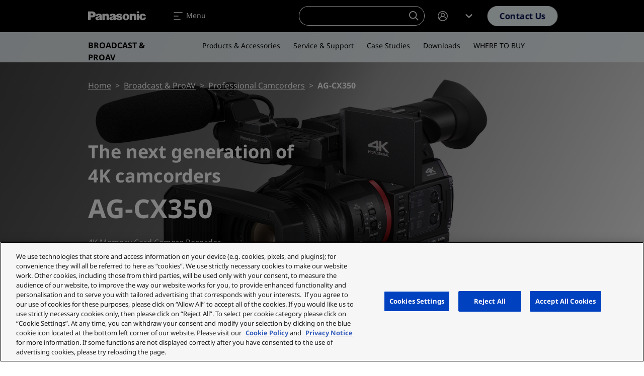

--- FILE ---
content_type: text/html; charset=UTF-8
request_url: https://eu.connect.panasonic.com/pt/en/broadcast-proav/professional-camcorders/ag-cx350
body_size: 70297
content:
<!DOCTYPE html><html lang="en" dir="ltr" prefix="og: https://ogp.me/ns#" class="h-100"><head><meta charset="utf-8" /><meta name="description" content="Industrial Lightest Weight 4.2 lbs*1. and Highest Sensitivity of F12/F13*2 in the Fixed-Lens Camcorders, and  Direct Connection Capability to Live Streaming Service/NDI®*3 HX(pre-installed)*4" /><link rel="canonical" href="https://eu.connect.panasonic.com/gb/en/broadcast-proav/professional-camcorders/ag-cx350" /><meta property="og:site_name" content="Panasonic Connect" /><meta property="og:type" content="product" /><meta property="og:url" content="https://eu.connect.panasonic.com/pt/en/broadcast-proav/professional-camcorders/ag-cx350" /><meta property="og:title" content="AG-CX350" /><meta property="og:description" content="Industrial Lightest Weight 4.2 lbs*1. and Highest Sensitivity of F12/F13*2 in the Fixed-Lens Camcorders, and  Direct Connection Capability to Live Streaming Service/NDI®*3 HX(pre-installed)*4" /><meta property="og:image" content="https://eu.connect.panasonic.com/sites/default/files/styles/social/public/media/image/2022-11/ag-cx3502slantlcdout2high-res16x9.png" /><meta property="og:image:width" content="1280" /><meta property="og:image:height" content="640" /><meta property="og:image:alt" content="Panasonic AG-CX350" /><meta property="og:locale" content="en_PT" /><meta name="Generator" content="Drupal 10 (https://www.drupal.org)" /><meta name="MobileOptimized" content="width" /><meta name="HandheldFriendly" content="true" /><meta name="viewport" content="width=device-width, initial-scale=1.0" /><meta name="msvalidate.01" content="ADBE411FB28B2EC2AFE131FE681C3A7B" /><script type="application/ld+json">{"@context":"https:\/\/schema.org","@type":"WebSite","@id":"https:\/\/eu.connect.panasonic.com\/#website","name":"Panasonic Connect Europe","image":"","url":"https:\/\/eu.connect.panasonic.com\/pt\/en","potentialAction":{"@type":"SearchAction","target":{"@type":"EntryPoint","urlTemplate":"https:\/\/eu.connect.panasonic.com\/pt\/en\/search?s={search_term_string}"},"query-input":"required name=search_term_string"}}</script><link rel="icon" href="/themes/custom/panasonic/favicon.ico" type="image/vnd.microsoft.icon" /><link rel="alternate" hreflang="en-gb" href="https://eu.connect.panasonic.com/gb/en/broadcast-proav/professional-camcorders/ag-cx350" /><link rel="alternate" hreflang="en-cz" href="https://eu.connect.panasonic.com/cz/en/broadcast-proav/professional-camcorders/ag-cx350" /><link rel="alternate" hreflang="en-dk" href="https://eu.connect.panasonic.com/dk/en/broadcast-proav/professional-camcorders/ag-cx350" /><link rel="alternate" hreflang="en-hu" href="https://eu.connect.panasonic.com/hu/en/broadcast-proav/professional-camcorders/ag-cx350" /><link rel="alternate" hreflang="en-no" href="https://eu.connect.panasonic.com/no/en/broadcast-proav/professional-camcorders/ag-cx350" /><link rel="alternate" hreflang="en-pt" href="https://eu.connect.panasonic.com/pt/en/broadcast-proav/professional-camcorders/ag-cx350" /><link rel="alternate" hreflang="en-sk" href="https://eu.connect.panasonic.com/sk/en/broadcast-proav/professional-camcorders/ag-cx350" /><link rel="alternate" hreflang="en-fi" href="https://eu.connect.panasonic.com/fi/en/broadcast-proav/professional-camcorders/ag-cx350" /><link rel="alternate" hreflang="en-se" href="https://eu.connect.panasonic.com/se/en/broadcast-proav/professional-camcorders/ag-cx350" /><link rel="alternate" hreflang="en-ae" href="https://eu.connect.panasonic.com/ae/en/broadcast-proav/professional-camcorders/ag-cx350" /><link rel="alternate" hreflang="en-de" href="https://eu.connect.panasonic.com/de/en/broadcast-proav/professional-camcorders/ag-cx350" /><link rel="alternate" hreflang="en-it" href="https://eu.connect.panasonic.com/it/en/broadcast-proav/professional-camcorders/ag-cx350" /><link rel="alternate" hreflang="en-fr" href="https://eu.connect.panasonic.com/fr/en/broadcast-proav/professional-camcorders/ag-cx350" /><link rel="alternate" hreflang="en-ch" href="https://eu.connect.panasonic.com/ch/en/broadcast-proav/professional-camcorders/ag-cx350" /><link rel="alternate" hreflang="en-lu" href="https://eu.connect.panasonic.com/lu/en/broadcast-proav/professional-camcorders/ag-cx350" /><link rel="alternate" hreflang="en-pl" href="https://eu.connect.panasonic.com/pl/en/broadcast-proav/professional-camcorders/ag-cx350" /><link rel="alternate" hreflang="en-es" href="https://eu.connect.panasonic.com/es/en/broadcast-proav/professional-camcorders/ag-cx350" /><link rel="alternate" hreflang="en-nl" href="https://eu.connect.panasonic.com/nl/en/broadcast-proav/professional-camcorders/ag-cx350" /><link rel="alternate" hreflang="en-tr" href="https://eu.connect.panasonic.com/tr/en/broadcast-proav/professional-camcorders/ag-cx350" /><link rel="alternate" hreflang="en-be" href="https://eu.connect.panasonic.com/be/en/broadcast-proav/professional-camcorders/ag-cx350" /><link rel="alternate" hreflang="nl-be" href="https://eu.connect.panasonic.com/be/nl/broadcast-proav/professional-camcorders/ag-cx350" /><link rel="alternate" hreflang="nl-nl" href="https://eu.connect.panasonic.com/nl/nl/broadcast-proav/professional-camcorders/ag-cx350" /><link rel="alternate" hreflang="fr-be" href="https://eu.connect.panasonic.com/be/fr/broadcast-proav/professional-camcorders/ag-cx350" /><link rel="alternate" hreflang="fr-fr" href="https://eu.connect.panasonic.com/fr/fr/broadcast-proav/professional-camcorders/ag-cx350" /><link rel="alternate" hreflang="fr-lu" href="https://eu.connect.panasonic.com/lu/fr/broadcast-proav/professional-camcorders/ag-cx350" /><link rel="alternate" hreflang="fr-ch" href="https://eu.connect.panasonic.com/ch/fr/broadcast-proav/professional-camcorders/ag-cx350" /><link rel="alternate" hreflang="cs-cz" href="https://eu.connect.panasonic.com/cz/cs/broadcast-proav/professional-camcorders/ag-cx350" /><link rel="alternate" hreflang="cs-sk" href="https://eu.connect.panasonic.com/sk/cs/broadcast-proav/professional-camcorders/ag-cx350" /><link rel="alternate" hreflang="de-de" href="https://eu.connect.panasonic.com/de/de/broadcast-proav/professional-camcorders/ag-cx350" /><link rel="alternate" hreflang="de-ch" href="https://eu.connect.panasonic.com/ch/de/broadcast-proav/professional-camcorders/ag-cx350" /><link rel="alternate" hreflang="es-es" href="https://eu.connect.panasonic.com/es/es/broadcast-proav/professional-camcorders/ag-cx350" /><link rel="alternate" hreflang="it-it" href="https://eu.connect.panasonic.com/it/it/broadcast-proav/professional-camcorders/ag-cx350" /><link rel="alternate" hreflang="pl-pl" href="https://eu.connect.panasonic.com/pl/pl/broadcast-proav/professional-camcorders/ag-cx350" /><link rel="alternate" hreflang="sv-se" href="https://eu.connect.panasonic.com/se/sv/broadcast-proav/professional-camcorders/ag-cx350" /><link rel="alternate" hreflang="tr-tr" href="https://eu.connect.panasonic.com/tr/tr/broadcast-proav/professional-camcorders/ag-cx350" /><link rel="alternate" hreflang="ru" href="https://eu.connect.panasonic.com/global/ru/broadcast-proav/professional-camcorders/ag-cx350" /> <script type="text/javascript" src="https://cdn.cookielaw.org/consent/ced1753e-3d0e-44ac-b408-ef5bb24244e1/OtAutoBlock.js" ></script><script src="https://cdn.cookielaw.org/scripttemplates/otSDKStub.js" data-document-language="true" type="text/javascript" charset="UTF-8" data-domain-script="ced1753e-3d0e-44ac-b408-ef5bb24244e1" ></script><script type="text/javascript">
function OptanonWrapper() { }
</script><title>AG-CX350 | Panasonic Connect</title><link rel="stylesheet" media="all" href="/sites/default/files/css/css_fwfhhFfU0gC_cnD1N7g5svUR1uD8XWu1arWxKK0_Z-A.css?delta=0&amp;language=en&amp;theme=panasonic&amp;include=eJxljEEOwyAMBD9EwqnvQXbZEiSMETaH_L5p1aqHHmd3NIM6mfZ6T01L7clqBtOMb9o-FOw0h0QmQ2BVN580bn8sMKMCC-NbjaUpU9vMz1Z7uY5J5XIPi3muQW3_LfvqY3GrdiAHQa4UFcLI-0OnkDtmcE6CQoK-4qsJewKNRktm" /><link rel="stylesheet" media="all" href="/sites/default/files/css/css_5-J6L3L-xXAWC0nFtUNvpbvImufUWy8jRhjqUFGr27Q.css?delta=1&amp;language=en&amp;theme=panasonic&amp;include=eJxljEEOwyAMBD9EwqnvQXbZEiSMETaH_L5p1aqHHmd3NIM6mfZ6T01L7clqBtOMb9o-FOw0h0QmQ2BVN580bn8sMKMCC-NbjaUpU9vMz1Z7uY5J5XIPi3muQW3_LfvqY3GrdiAHQa4UFcLI-0OnkDtmcE6CQoK-4qsJewKNRktm" /> <script type='text/javascript'>
(function(c,h,a,f,i,e){c[a]=c[a]||function(){(c[a].q=c[a].q||[]).push(arguments)};
c[a].a=i;c[a].e=e;var g=h.createElement("script");g.async=true;g.type="text/javascript";
g.src=f+'?aid='+i;var b=h.getElementsByTagName("script")[0];b.parentNode.insertBefore(g,b);
})(window,document,"rtp","//lonrtp1-cdn.marketo.com/rtp-api/v1/rtp.js","panasoniceu");
rtp('send','view');
rtp('get', 'campaign',true);
</script><script defer data-domain="eu.connect.panasonic.com" src="https://plausible.io/js/script.file-downloads.hash.outbound-links.pageview-props.tagged-events.js"></script><script>window.plausible = window.plausible || function() { (window.plausible.q = window.plausible.q || []).push(arguments) }</script><script>
window.dataLayer = window.dataLayer || [];
window.dataLayer.push({
'event': 'page_data',
'language': 'en',
'country': 'pt',
'pageType': 'product',
'businessUnit': 'Broadcast & ProAV',
'industry': '',
'userStatus': 'Guest'
});
</script><script>(function(w,d,s,l,i){w[l]=w[l]||[];w[l].push({'gtm.start':
new Date().getTime(),event:'gtm.js'});var f=d.getElementsByTagName(s)[0],
j=d.createElement(s),dl=l!='dataLayer'?'&l='+l:'';j.async=true;j.src=
'https://www.googletagmanager.com/gtm.js?id='+i+dl;f.parentNode.insertBefore(j,f);
})(window,document,'script','dataLayer','GTM-5VJQS49');</script> <script>
window._6si = window._6si || [];
window._6si.push(['enableEventTracking', true]);
window._6si.push(['setToken', 'ae0841ab11d6fcf2a45ce91e520a6bd5']);
window._6si.push(['setEndpoint', 'b.6sc.co']);
window._6si.push(['enableRetargeting', false]);
(function() {
var gd = document.createElement('script');
gd.type = 'text/javascript';
gd.async = true;
gd.src = '//j.6sc.co/6si.min.js';
var s = document.getElementsByTagName('script')[0];
s.parentNode.insertBefore(gd, s);
})();
</script><script type="application/json" data-drupal-selector="drupal-settings-json">{"path":{"baseUrl":"\/","pathPrefix":"pt\/en\/","currentPath":"node\/5727","currentPathIsAdmin":false,"isFront":false,"currentLanguage":"en"},"pluralDelimiter":"\u0003","suppressDeprecationErrors":true,"ajaxPageState":{"libraries":"[base64]","theme":"panasonic","theme_token":null},"ajaxTrustedUrl":{"form_action_p_pvdeGsVG5zNF_XLGPTvYSKCf43t8qZYSwcfZl2uzM":true},"munchkin":"884-CQI-581","search_api_autocomplete":{"products_search_api":{"auto_submit":true,"min_length":2}},"TBMegaMenu":{"TBElementsCounter":{"column":null},"theme":"panasonic","tbm-megamenu":{"arrows":"1"}},"user":{"uid":0,"permissionsHash":"b0f3ada78cc68c6c0fb03eb0d53960b445e9217cfb039b78b2fefe5b668f07e5"}}</script><script src="/sites/default/files/js/js_zSmeFCSeu4TVKhSAZIKTRekXNuyJVJzaC9GgG9qmhMs.js?scope=header&amp;delta=0&amp;language=en&amp;theme=panasonic&amp;include=eJxNiusKhCAQhV8o8ZHkaAeb0DFm3IXePoiW7ed3OaDwoVJSG1U0uazMsHhTeGg5flesbWS04PNsovUVNmKlhd1fbtKmwM6g-C4zp86KTv3EDOf_S2UYo5eNHRf1IDgN" class="panasonic-js-collection" data-ot-ignore></script><script type="text/javascript">
!function(e){function r(r){for(var n,l,f=r[0],i=r[1],a=r[2],c=0,s=[];c<f.length;c++)l=f[c],Object.prototype.hasOwnProperty.call(o,l)&&o[l]&&s.push(o[l][0]),o[l]=0;for(n in i)Object.prototype.hasOwnProperty.call(i,n)&&(e[n]=i[n]);for(p&&p(r);s.length;)s.shift()();return u.push.apply(u,a||[]),t()}function t(){for(var e,r=0;r<u.length;r++){for(var t=u[r],n=!0,f=1;f<t.length;f++){var i=t[f];0!==o[i]&&(n=!1)}n&&(u.splice(r--,1),e=l(l.s=t[0]))}return e}var n={},o={1:0},u=[];function l(r){if(n[r])return n[r].exports;var t=n[r]={i:r,l:!1,exports:{}};return e[r].call(t.exports,t,t.exports,l),t.l=!0,t.exports}l.m=e,l.c=n,l.d=function(e,r,t){l.o(e,r)||Object.defineProperty(e,r,{enumerable:!0,get:t})},l.r=function(e){"undefined"!=typeof Symbol&&Symbol.toStringTag&&Object.defineProperty(e,Symbol.toStringTag,{value:"Module"}),Object.defineProperty(e,"__esModule",{value:!0})},l.t=function(e,r){if(1&r&&(e=l(e)),8&r)return e;if(4&r&&"object"==typeof e&&e&&e.__esModule)return e;var t=Object.create(null);if(l.r(t),Object.defineProperty(t,"default",{enumerable:!0,value:e}),2&r&&"string"!=typeof e)for(var n in e)l.d(t,n,function(r){return e[r]}.bind(null,n));return t},l.n=function(e){var r=e&&e.__esModule?function(){return e.default}:function(){return e};return l.d(r,"a",r),r},l.o=function(e,r){return Object.prototype.hasOwnProperty.call(e,r)},l.p="/";var f=window.webpackJsonp=window.webpackJsonp||[],i=f.push.bind(f);f.push=r,f=f.slice();for(var a=0;a<f.length;a++)r(f[a]);var p=i;t()}([]);
</script></head><body class="branch-v4.4.0 env-panasonicprod site-eu nav-anim-pulse path-node page-node-type-product d-flex flex-column h-100"> <noscript><iframe src="https://www.googletagmanager.com/ns.html?id=GTM-5VJQS49" height="0" width="0" style="display:none;visibility:hidden"></iframe></noscript> <a href="#main-content" class="visually-hidden focusable skip-link"> Skip to main content </a><div class="dialog-off-canvas-main-canvas d-flex flex-column" data-off-canvas-main-canvas> <header class="header is-dark has-subnav" id="navbar_top" data-theme="dark"> <nav class="navbar main-nav navbar-expand-xxl"><div class="container flex-nowrap text-nowrap"> <a class="navbar-brand" href="https://eu.connect.panasonic.com/pt/en"> <svg class="nav-logo" xmlns="http://www.w3.org/2000/svg" viewBox="0 0 105.31 46"> <g class="brand-name"> <path d="M25.36,29.78c-.06-.93-.1-1.71-.12-2.64,0-1.22,0-2.24,0-3.46A7.64,7.64,0,0,0,25,21.83a2.89,2.89,0,0,0-1.45-1.89,4.68,4.68,0,0,0-1.39-.52,11.53,11.53,0,0,0-4.68-.09,5.73,5.73,0,0,0-1.27.36,3.39,3.39,0,0,0-2,2.19A2.69,2.69,0,0,0,14.06,23a.56.56,0,0,0,.06.21l3.78.09a1.68,1.68,0,0,1,.1-.67,1.15,1.15,0,0,1,.71-.72,2.24,2.24,0,0,1,1.51,0,1,1,0,0,1,.68.69.67.67,0,0,1-.09.6.89.89,0,0,1-.43.34l-.33.11c-.52.14-1,.23-1.51.33s-.78.13-1.2.21a14.64,14.64,0,0,0-1.61.42,3.44,3.44,0,0,0-1.29.76,2.72,2.72,0,0,0-.9,1.7,3.4,3.4,0,0,0,.05,1.31,3.11,3.11,0,0,0,2.23,2.37,5.47,5.47,0,0,0,3.7-.19A3.54,3.54,0,0,0,21,29.51l-.27-1.93a1.59,1.59,0,0,1-.74.64,2.71,2.71,0,0,1-.92.23,2.2,2.2,0,0,1-.72-.06,1,1,0,0,1-.53-.32.93.93,0,0,1-.24-.46.76.76,0,0,1,.25-.75,1.79,1.79,0,0,1,.46-.27c.44-.16.82-.29,1.27-.41a10,10,0,0,0,1.5-.55,3.76,3.76,0,0,1,0,1.16,2,2,0,0,1-.29.8L21,29.52c.09.28.16.51.25.78a1.14,1.14,0,0,0,.23.38h4.16A1.82,1.82,0,0,1,25.36,29.78Z"/> <path d="M50.56,29.78c-.07-.93-.1-1.71-.12-2.64,0-1.22,0-2.24,0-3.46a7.17,7.17,0,0,0-.24-1.85,3,3,0,0,0-1.46-1.89,4.58,4.58,0,0,0-1.39-.52,11.53,11.53,0,0,0-4.68-.09,5.65,5.65,0,0,0-1.26.36,3.36,3.36,0,0,0-2,2.19A2.69,2.69,0,0,0,39.25,23a.83.83,0,0,0,.06.21l3.78.09a1.68,1.68,0,0,1,.1-.67A1.18,1.18,0,0,1,43.9,22a2.24,2.24,0,0,1,1.51,0,1,1,0,0,1,.68.69.64.64,0,0,1-.09.6.89.89,0,0,1-.43.34l-.33.11c-.52.14-1,.23-1.51.33s-.78.13-1.2.21a14.46,14.46,0,0,0-1.6.42,3.36,3.36,0,0,0-1.3.76,2.72,2.72,0,0,0-.92,1.7,3.4,3.4,0,0,0,0,1.31A3.11,3.11,0,0,0,41,30.77a5.44,5.44,0,0,0,3.69-.19,3.42,3.42,0,0,0,1.47-1.07l-.26-1.93a1.67,1.67,0,0,1-.75.64,3,3,0,0,1-.89.23,2.06,2.06,0,0,1-.78-.06,1.19,1.19,0,0,1-.53-.33.85.85,0,0,1-.24-.46.75.75,0,0,1,.25-.74,1.83,1.83,0,0,1,.46-.28c.44-.16.82-.28,1.27-.4a10,10,0,0,0,1.5-.56,4.58,4.58,0,0,1,0,1.17,1.77,1.77,0,0,1-.3.8l.27,1.93c.08.27.16.5.25.77a1.14,1.14,0,0,0,.23.38h4.16A1.65,1.65,0,0,1,50.56,29.78Z"/> <path d="M70.24,19.23a8.32,8.32,0,0,0-2.54,0,5.79,5.79,0,0,0-3.27,1.62,5.36,5.36,0,0,0-1.68,3.51A6.32,6.32,0,0,0,63,26.77,5.6,5.6,0,0,0,65,29.82a5.38,5.38,0,0,0,2.22,1,8.45,8.45,0,0,0,3.47,0,5.38,5.38,0,0,0,2.22-1l-2.41-2.63a1.69,1.69,0,0,1-2.24.84,1.62,1.62,0,0,1-.85-.84,4.62,4.62,0,0,1-.32-1.08,6.6,6.6,0,0,1,0-2.26,2.88,2.88,0,0,1,.44-1.09,1.64,1.64,0,0,1,2.27-.46,1.55,1.55,0,0,1,.46.46,2.76,2.76,0,0,1,.46,1.09,6.13,6.13,0,0,1,0,2.26,4.16,4.16,0,0,1-.31,1.08l2.41,2.63a5.58,5.58,0,0,0,2-3.05,6.33,6.33,0,0,0,.22-2.41,5.36,5.36,0,0,0-1.68-3.51A5.78,5.78,0,0,0,70.24,19.23Z"/> <path d="M7.65,25.83H4.77v-3.7H6.62c.36,0,.66,0,1,0a1.55,1.55,0,0,0,1.2-.65,1.52,1.52,0,0,0,.28-.68,3.21,3.21,0,0,0,0-.62,1.59,1.59,0,0,0-1.58-1.44H4.75V30.66H0V15H7.8c.31,0,.57,0,.88,0a5.49,5.49,0,0,1,5.16,5.81,3,3,0,0,1,0,.31,5.07,5.07,0,0,1-4.05,4.5A9.44,9.44,0,0,1,7.65,25.83Z"/> <path d="M56.78,26.55a5.38,5.38,0,0,1,.9.22.72.72,0,0,1,.49.55.84.84,0,0,1-.22.77,1.29,1.29,0,0,1-.75.38,2.13,2.13,0,0,1-1.12-.1,1.72,1.72,0,0,1-.47-.28,1.22,1.22,0,0,1-.39-.58,1.77,1.77,0,0,1-.08-.6H51v.24a2.81,2.81,0,0,0,.19,1.07,3.45,3.45,0,0,0,.93,1.36A4.26,4.26,0,0,0,54,30.64a10,10,0,0,0,4.45.28,6.12,6.12,0,0,0,2-.65,3.72,3.72,0,0,0,.77-.52A3.4,3.4,0,0,0,62.31,26a2.66,2.66,0,0,0-.84-1.27,4.87,4.87,0,0,0-1.85-1l-.46-.12a18.84,18.84,0,0,0-2.54-.54,7,7,0,0,1-.69-.14,1.06,1.06,0,0,1-.3-.1.51.51,0,0,1-.26-.66l0,0a.93.93,0,0,1,.6-.46,2.17,2.17,0,0,1,1.38,0,1,1,0,0,1,.7,1h4a3.89,3.89,0,0,0-.24-1.36A2.39,2.39,0,0,0,61,20.24a3.85,3.85,0,0,0-1.06-.61,5.58,5.58,0,0,0-1.15-.31A11.52,11.52,0,0,0,56,19.15a8.82,8.82,0,0,0-1.61.24,4.74,4.74,0,0,0-2,.92,3.13,3.13,0,0,0-1.07,1.49A3.11,3.11,0,0,0,51.42,24a3,3,0,0,0,1.72,1.73,6.79,6.79,0,0,0,1.22.36Z"/> <path d="M30.33,20.63a7.12,7.12,0,0,1,1.74-1.13,4.54,4.54,0,0,1,3.32-.24,3.57,3.57,0,0,1,2.5,2.44,5.63,5.63,0,0,1,.27,1.73v7.24H33.7V24.16a1.77,1.77,0,0,0-.09-.61,1.24,1.24,0,0,0-.72-.81,1.68,1.68,0,0,0-2.12.71,1.82,1.82,0,0,0-.27,1v6.25H26.2V19.44h4.05Z"/> <path d="M80,20.63a7,7,0,0,1,1.75-1.13A4.51,4.51,0,0,1,85,19.26a3.57,3.57,0,0,1,2.5,2.44,5.35,5.35,0,0,1,.27,1.73v7.24H83.34V24.16a2,2,0,0,0-.09-.61,1.24,1.24,0,0,0-.72-.81,1.7,1.7,0,0,0-2.13.71,1.9,1.9,0,0,0-.26,1v6.25H75.83V19.44h4Z"/> <rect x="88.66" y="19.45" width="4.2" height="11.23"/> <rect x="88.66" y="14.96" width="4.2" height="2.97"/> <path d="M104.13,29.21a5.49,5.49,0,0,1-3,1.67,7.48,7.48,0,0,1-2.36.11,5.48,5.48,0,0,1-2.88-1.12A6.07,6.07,0,0,1,94.19,28a5.29,5.29,0,0,1-.67-1.84,6.14,6.14,0,0,1,.14-2.73A5.52,5.52,0,0,1,98,19.32a7.39,7.39,0,0,1,3.53.08,4.81,4.81,0,0,1,2.21,1.21,4.38,4.38,0,0,1,1,1.26,3.43,3.43,0,0,1,.4,1.83h-3.84a1.85,1.85,0,0,0-.75-1.24,1.57,1.57,0,0,0-1.78-.07,1.83,1.83,0,0,0-.78,1,5.17,5.17,0,0,0,0,3.09,2.28,2.28,0,0,0,.67,1.11,1.6,1.6,0,0,0,1.38.44,1.31,1.31,0,0,0,.82-.44,1.73,1.73,0,0,0,.42-.87c0-.22.06-.44.08-.67h4A4.06,4.06,0,0,1,104.13,29.21Z"/> </g></svg></a><div class="mobile-wrapper"> <a class="m-0 me-1 d-lg-none btn btn-outline-primary" href="/pt/en/support/contact-us?selected=broadcast-proav-solutions" onclick="dataLayer.push({'event': 'header_click', 'ctaInteraction': 'contact '});"> Contact </a> <a class="m-0 navbar-toggler" data-bs-toggle="offcanvas" data-bs-target="#navbarNavDropdown" aria-controls="navbarNavDropdown" aria-expanded="false" aria-label="Toggle navigation"> <span class="navbar-toggler-icon"> <svg width="24" height="24" viewBox="0 0 24 24" fill="none" xmlns="http://www.w3.org/2000/svg"><path fill-rule="evenodd" clip-rule="evenodd" d="M3.2002 5.00001C3.2002 4.55818 3.55837 4.20001 4.0002 4.20001H20.0002C20.442 4.20001 20.8002 4.55818 20.8002 5.00001C20.8002 5.44184 20.442 5.80001 20.0002 5.80001H4.0002C3.55837 5.80001 3.2002 5.44184 3.2002 5.00001ZM3.2002 12C3.2002 11.5582 3.55837 11.2 4.0002 11.2H12.0002C12.442 11.2 12.8002 11.5582 12.8002 12C12.8002 12.4418 12.442 12.8 12.0002 12.8H4.0002C3.55837 12.8 3.2002 12.4418 3.2002 12ZM4.0002 18.2C3.55837 18.2 3.2002 18.5582 3.2002 19C3.2002 19.4418 3.55837 19.8 4.0002 19.8H16.0002C16.442 19.8 16.8002 19.4418 16.8002 19C16.8002 18.5582 16.442 18.2 16.0002 18.2H4.0002Z"/></svg> </span> <span class="navbar-toggler-label d-none d-md-inline">Menu</span></a></div><ul class="navbar-nav me-auto"><li class="nav-item dropdown"> <a href="#test" class="nav-link dropdown-toggle" id="navbarDropdownMenuLinkProducts" role="button" data-bs-toggle="dropdown" data-bs-auto-close="outside" aria-expanded="false" onclick="dataLayer.push({'event': 'header_click', 'ctaInteraction': 'Products'});"> Products <span class="icon-toggle"><svg class="icon icon-shevronUp " xmlns="http://www.w3.org/2000/svg" width="24" height="24" viewBox="0 0 24 24"> <path d="m12 8 7 6.4-1.751 1.6-4.082-3.733L12 11.2l-.35.32-.962.88L6.751 16 5 14.4Z"></path></svg></span> </a><div class="dropdown-menu tb-megamenu" id="dropdownProducts" aria-labelledby="navbarDropdownMenuLinkProducts" data-theme="light"><div class="container"><div class="mobile-back"> <a href="" data-bs-toggle="" data-bs-target="#" id="" class="cta"> <span class="cta-icon"> <svg class="icon icon-shevronLeft" xmlns="http://www.w3.org/2000/svg" width="24" height="24" viewBox="0 0 24 24"> <path d="m8 12 6.4-7L16 6.751l-3.733 4.082L11.2 12l.32.35.88.962 3.6 3.937L14.4 19Z" /> </svg> </span> Back </a></div><div class="d-flex"><div class="rows flex-grow-1"><div class="tbm-row"><div class="tbm-column span9 main-products"><div class="tbm-column-inner"><div class="tbm-block"><div class="block-inner"> <nav aria-labelledby="block-menu-blockmain-menu" id="block-menu-blockmain" class="block block-menu navigation menu--main"><p class="visually-hidden" id="block-menu-blockmain-menu">Products</p><div class="menu-cols-2 menu-cols-1-lg"><li> <a href="https://eu.connect.panasonic.com/pt/en/toughbook" data-bs-toggle="" data-bs-target="#" id="" class="cta dropdown-item" onclick="dataLayer.push({'event': 'header_click', 'ctaInteraction': 'TOUGHBOOK'});"> <span class="cta-icon"> <svg xmlns="http://www.w3.org/2000/svg" class="icon icon-mobile_it" width="24" height="24" viewBox="0 0 24 24" aria-labelledby="field-media-image-title-0"><title id="field-media-image-title-0">Icon mobile it</title> <rect id="area" width="24" height="24" fill="none"/> <path id="mobile_it-icon-solid" d="M17983.256,20754.016a.253.253,0,0,1-.254-.254v-9.7a.253.253,0,0,1,.254-.254h6.381a.253.253,0,0,1,.254.254v5.359h12.311v1.152l-1.084,1.109h-.238c-4.408.031-8.047.043-10.529.043h-.459v2.035a.253.253,0,0,1-.254.254Zm2.809-1.02a.51.51,0,1,0,.51-.512A.51.51,0,0,0,17986.064,20753Zm12.629-2.672v.5h1.787v-.5Zm-14.9,1.4h5.318v-7.066h-5.318Zm6.1-2.3v-.766h9.949v-6.633h-12.248v1.785h-1.02v-2.8h14.289v8.418Z" transform="translate(-17980.6 -20735.512)" fill="#000e4e"/></svg></span> TOUGHBOOK <span class="cta-icon cta-icon-arrow"><svg class="icon icon-arrow" xmlns="http://www.w3.org/2000/svg" width="9.207" height="10" viewBox="0 0 9.207 10"> <rect y="4.06" width="7.49" height="1.77" fill="#ff6a00" /> <path class="arrow" d="M9.21,5l-4.8,5L3.21,8.75,6,5.83,6.81,5l-.24-.25-.66-.69L3.21,1.25,4.41,0Z" fill="#000e4e" /></svg></span> </a></li><li> <a href="https://eu.connect.panasonic.com/pt/en/broadcast-and-proav" data-bs-toggle="" data-bs-target="#" id="" class="cta dropdown-item" onclick="dataLayer.push({'event': 'header_click', 'ctaInteraction': 'Broadcast &amp; ProAV'});"> <span class="cta-icon"> <svg xmlns="http://www.w3.org/2000/svg" class="icon icon-camera" width="24" height="24" viewBox="0 0 24 24" aria-labelledby="field-media-image-title-0"><title id="field-media-image-title-0">Icon camera</title> <rect id="area" width="24" height="24" fill="none"/> <path id="camera-icon_-solid" data-name="camera-icon -solid" d="M17986.166,21029.711v-4.113h-1.373v.688h-1.371v-4.117h1.371v.688h1.373v-1.375h1.436l2.061-3.445H17991a1.719,1.719,0,0,1,1.676-1.352h4.113a1.715,1.715,0,0,1,0,3.43h-4.113a1.721,1.721,0,0,1-1.676-1.352h-.93l-1.627,2.719h10.059v1.457h1.373v-.035l2.742-1.336v6.855l-2.742-1.371h-1.373v2.66Zm2.057-2.059h8.227v-4.113h-8.227Zm.686-.684v-2.742h6.855v2.742Z" transform="translate(-17981.021 -21010.828)" fill="#000e4e" stroke="rgba(0,0,0,0)" stroke-width="1"/></svg></span> Broadcast &amp; ProAV <span class="cta-icon cta-icon-arrow"><svg class="icon icon-arrow" xmlns="http://www.w3.org/2000/svg" width="9.207" height="10" viewBox="0 0 9.207 10"> <rect y="4.06" width="7.49" height="1.77" fill="#ff6a00" /> <path class="arrow" d="M9.21,5l-4.8,5L3.21,8.75,6,5.83,6.81,5l-.24-.25-.66-.69L3.21,1.25,4.41,0Z" fill="#000e4e" /></svg></span> </a></li><li> <a href="/pt/en/projectors" data-bs-toggle="" data-bs-target="#" id="" class="cta dropdown-item" onclick="dataLayer.push({'event': 'header_click', 'ctaInteraction': 'Projectors'});"> <span class="cta-icon"> <svg xmlns="http://www.w3.org/2000/svg" class="icon icon-projector" width="24" height="24" viewBox="0 0 24 24" aria-labelledby="field-media-image-title-0--3"><title id="field-media-image-title-0--3">Icon projector</title> <rect id="area" width="24" height="24" fill="none"/> <path id="projector-icon-solid" d="M17998.965,20927.121v-2.145h-11.812l0,2.145h-2.193v-2.145h-1.541v-9.113h19.2v9.113h-1.463v2.145Zm-8.037-8.8a2.968,2.968,0,1,0,2.094-.863A2.951,2.951,0,0,0,17990.928,20918.324Zm5.887,5.031h4.607v-.687h-4.607Zm-12.1,0h4.609v-.687h-4.609Zm12.1-2.324v.691h4.607v-.691Zm-12.1,0v.691h4.609v-.691Zm12.1-1.039h4.607v-.687h-4.607Zm-12.1,0h4.609v-.687h-4.609Zm12.1-1.7h4.607v-.691h-4.607Zm-12.1,0h4.609v-.691h-4.609Zm6.7,3.738a2.275,2.275,0,1,1,1.605.664A2.259,2.259,0,0,1,17991.416,20922.027Zm-.217-1.609a1.82,1.82,0,1,0,1.82-1.82A1.822,1.822,0,0,0,17991.2,20920.418Zm.689,0a1.131,1.131,0,1,1,1.131,1.133A1.132,1.132,0,0,1,17991.889,20920.418Z" transform="translate(-17981.021 -20909.49)" fill="#000e4e" stroke="rgba(0,0,0,0)" stroke-width="1"/></svg></span> Projectors <span class="cta-icon cta-icon-arrow"><svg class="icon icon-arrow" xmlns="http://www.w3.org/2000/svg" width="9.207" height="10" viewBox="0 0 9.207 10"> <rect y="4.06" width="7.49" height="1.77" fill="#ff6a00" /> <path class="arrow" d="M9.21,5l-4.8,5L3.21,8.75,6,5.83,6.81,5l-.24-.25-.66-.69L3.21,1.25,4.41,0Z" fill="#000e4e" /></svg></span> </a></li><li> <a href="/pt/en/professional-displays" data-bs-toggle="" data-bs-target="#" id="" class="cta dropdown-item" onclick="dataLayer.push({'event': 'header_click', 'ctaInteraction': 'Professional Displays'});"> <span class="cta-icon"> <svg xmlns="http://www.w3.org/2000/svg" class="icon icon-display" width="24" height="24" viewBox="0 0 24 24" aria-labelledby="field-media-image-title-0--2"><title id="field-media-image-title-0--2">Icon display</title> <rect id="area" width="24" height="24" fill="none"/> <path id="display-icon-solid" d="M19.2,16.2H0V3H19.2V16.2ZM17.5,5.875a16.509,16.509,0,0,1-4.575,5.65C9.955,13.715,4.718,14.748,4.7,14.748H17.5ZM1.2,4.2a.24.24,0,0,0-.24.24V15.178a.24.24,0,0,0,.24.24H18a.24.24,0,0,0,.24-.24V4.44A.24.24,0,0,0,18,4.2Z" transform="translate(2.4 2.322)" fill="#000e4e"/></svg></span> Professional Displays <span class="cta-icon cta-icon-arrow"><svg class="icon icon-arrow" xmlns="http://www.w3.org/2000/svg" width="9.207" height="10" viewBox="0 0 9.207 10"> <rect y="4.06" width="7.49" height="1.77" fill="#ff6a00" /> <path class="arrow" d="M9.21,5l-4.8,5L3.21,8.75,6,5.83,6.81,5l-.24-.25-.66-.69L3.21,1.25,4.41,0Z" fill="#000e4e" /></svg></span> </a></li><li> <a href="/pt/en/collaboration-solutions" data-bs-toggle="" data-bs-target="#" id="" class="cta dropdown-item" onclick="dataLayer.push({'event': 'header_click', 'ctaInteraction': 'Collaboration Solutions'});"> <span class="cta-icon"> <svg xmlns="http://www.w3.org/2000/svg" xmlns:xlink="http://www.w3.org/1999/xlink" width="100" height="100" viewBox="0 0 100 100" aria-labelledby="field-media-image-title-0--3"><title id="field-media-image-title-0--3">Icon collaboration new</title> <image id="Herunterladen_1_" data-name="Herunterladen (1)" x="11" y="8" width="77" height="80" xlink:href="[data-uri]"/></svg></span> Collaboration Solutions <span class="cta-icon cta-icon-arrow"><svg class="icon icon-arrow" xmlns="http://www.w3.org/2000/svg" width="9.207" height="10" viewBox="0 0 9.207 10"> <rect y="4.06" width="7.49" height="1.77" fill="#ff6a00" /> <path class="arrow" d="M9.21,5l-4.8,5L3.21,8.75,6,5.83,6.81,5l-.24-.25-.66-.69L3.21,1.25,4.41,0Z" fill="#000e4e" /></svg></span> </a></li><li> <a href="/pt/en/smart-factory-smt-tht-fatp-and-beyond" data-bs-toggle="" data-bs-target="#" id="" class="cta dropdown-item" onclick="dataLayer.push({'event': 'header_click', 'ctaInteraction': 'Smart Factory Solutions'});"> <span class="cta-icon"> <svg xmlns="http://www.w3.org/2000/svg" class="icon icon-smart_factory" width="24" height="24" viewBox="0 0 24 24" aria-labelledby="field-media-image-title-0--7"><title id="field-media-image-title-0--7">Icon smart factory</title> <rect id="area" width="24" height="24" fill="none"/> <path id="factory-icon-solid" d="M17979.473,20676.109l-.287-.059v-.814a3.461,3.461,0,0,1-.4-.168l-.576.576-.246-.16a4.318,4.318,0,0,1-.686-.557,4.478,4.478,0,0,1-.559-.687l-.162-.244.578-.578a3.7,3.7,0,0,1-.168-.406h-.812l-.061-.287a4.3,4.3,0,0,1,0-1.758l.061-.287h.813a3.658,3.658,0,0,1,.166-.4l-.576-.578.162-.246a4.248,4.248,0,0,1,.561-.686,4.588,4.588,0,0,1,.684-.559l.246-.162.576.58a3.041,3.041,0,0,1,.4-.168v-.814l.287-.059a4.353,4.353,0,0,1,1.76,0l.287.059v.814a3.3,3.3,0,0,1,.406.168l.576-.578.244.16a4.384,4.384,0,0,1,.686.561,4.337,4.337,0,0,1,.559.684l.162.246-.578.578a3.681,3.681,0,0,1,.17.4h.813l.059.287a4.3,4.3,0,0,1,0,1.758l-.059.287h-.812a3.712,3.712,0,0,1-.17.406l.578.578-.162.246a4.3,4.3,0,0,1-.559.684,4.454,4.454,0,0,1-.686.559l-.244.16-.576-.576a3.635,3.635,0,0,1-.406.168v.814l-.287.059a4.449,4.449,0,0,1-.881.09A4.317,4.317,0,0,1,17979.473,20676.109Zm-.375-4.262a1.254,1.254,0,1,0,1.256-1.256A1.255,1.255,0,0,0,17979.1,20671.848Zm8.445-1.275-.314-.041v-1.168a6.664,6.664,0,0,1-.691-.187l-.58,1.008-.3-.127a6.726,6.726,0,0,1-1.383-.812l-.256-.191.162-.275.424-.736a6.492,6.492,0,0,1-.5-.51l-1.01.582-.193-.258a6.71,6.71,0,0,1-.795-1.391l-.123-.295,1.016-.586a4.9,4.9,0,0,1-.18-.689h-1.168l-.037-.32a6.614,6.614,0,0,1-.043-.762,6.328,6.328,0,0,1,.055-.84l.037-.32h1.172a5.587,5.587,0,0,1,.188-.689l-1.012-.582.131-.295a6.783,6.783,0,0,1,.809-1.383l.191-.254.273.16.742.424a5.845,5.845,0,0,1,.508-.5l-.584-1.012.258-.191a7,7,0,0,1,1.393-.795l.293-.125.586,1.014a6.441,6.441,0,0,1,.693-.178v-1.168l.322-.035a6.774,6.774,0,0,1,.758-.043,6.988,6.988,0,0,1,.844.053l.314.041v1.17a5.746,5.746,0,0,1,.689.186l.584-1.01.295.129a6.836,6.836,0,0,1,1.383.809l.254.193-.586,1.014a6.187,6.187,0,0,1,.5.51l1.012-.584.191.26a6.814,6.814,0,0,1,.795,1.393l.123.293-.275.156-.738.428a5.352,5.352,0,0,1,.176.691h1.172l.035.322a6.808,6.808,0,0,1,.043.76,6.568,6.568,0,0,1-.053.844l-.041.314h-1.17a5.951,5.951,0,0,1-.186.689l1.01.584-.131.295a6.754,6.754,0,0,1-.811,1.383l-.189.254-1.014-.586a5.6,5.6,0,0,1-.51.5l.584,1.016-.258.189a6.688,6.688,0,0,1-1.395.795l-.291.123-.586-1.014a6.013,6.013,0,0,1-.693.178v1.17l-.32.035a6.808,6.808,0,0,1-.76.043A7.329,7.329,0,0,1,17987.543,20670.572Zm-1.143-8.828a2.865,2.865,0,1,0,2.027-.842A2.852,2.852,0,0,0,17986.4,20661.744Z" transform="translate(-17973.6 -20654.6)" fill="#000e4e"/></svg></span> Smart Factory Solutions <span class="cta-icon cta-icon-arrow"><svg class="icon icon-arrow" xmlns="http://www.w3.org/2000/svg" width="9.207" height="10" viewBox="0 0 9.207 10"> <rect y="4.06" width="7.49" height="1.77" fill="#ff6a00" /> <path class="arrow" d="M9.21,5l-4.8,5L3.21,8.75,6,5.83,6.81,5l-.24-.25-.66-.69L3.21,1.25,4.41,0Z" fill="#000e4e" /></svg></span> </a></li><li> <a href="https://eu.connect.panasonic.com/pt/en/robot-welding" data-bs-toggle="" data-bs-target="#" id="" class="cta dropdown-item" onclick="dataLayer.push({'event': 'header_click', 'ctaInteraction': 'Robot &amp; Welding'});"> <span class="cta-icon"> <svg xmlns="http://www.w3.org/2000/svg" class="icon icon-robotics" width="24" height="24" viewBox="0 0 24 24" aria-labelledby="field-media-image-title-0"><title id="field-media-image-title-0">Icon robotics</title> <rect id="area" width="24" height="24" fill="none"/> <path id="robot_arm_icon_solid" data-name="robot arm icon solid" d="M-1098.571,21639.2a5.594,5.594,0,0,1,1.05-2.857c1.084-1.693,1.885-1.791,1.885-1.791l1.5,2.453h3.831l1.357-2.453a4.767,4.767,0,0,1,1.845,1.664,6.1,6.1,0,0,1,1.183,2.984Zm4.966-3.086-1.37-2.375,1.37-2.375h2.741l1.371,2.375-1.371,2.375Zm.353-2.375a1.018,1.018,0,0,0,1.018,1.018,1.017,1.017,0,0,0,1.017-1.018,1.015,1.015,0,0,0-1.017-1.016A1.016,1.016,0,0,0-1093.251,21633.738Zm2.789-2.99-2.745-.182,2.549-2.484a4.272,4.272,0,0,0,.743,2.174,5.215,5.215,0,0,0,2.453,1.061l-1.714,1.514Zm.628-2.318a2.059,2.059,0,0,1,2.058-2.059,2.058,2.058,0,0,1,2.058,2.059,2.058,2.058,0,0,1-2.058,2.059A2.059,2.059,0,0,1-1089.834,21628.43Zm-6.65-2.59.839-.842-.2-.742-.742-.2-.84.838-1.574-.422,1.993-1.99,1.535.41.755-.721a1.731,1.731,0,0,1-.062-.461,1.715,1.715,0,0,1,1.714-1.715,1.715,1.715,0,0,1,1.715,1.715,1.715,1.715,0,0,1-1.715,1.715,1.723,1.723,0,0,1-.744-.17l-.67.639.408,1.525-1.992,1.992Zm4.125-2.07a1.445,1.445,0,0,0,1.132-.283,1.649,1.649,0,0,0,.42-1.3l3.133,3.357a4.135,4.135,0,0,0-1.677.4,4.04,4.04,0,0,0-.942,1.109Z" transform="translate(1104.359 -21617)" fill="#000e4e" stroke="rgba(0,0,0,0)" stroke-width="1"/></svg></span> Robot &amp; Welding <span class="cta-icon cta-icon-arrow"><svg class="icon icon-arrow" xmlns="http://www.w3.org/2000/svg" width="9.207" height="10" viewBox="0 0 9.207 10"> <rect y="4.06" width="7.49" height="1.77" fill="#ff6a00" /> <path class="arrow" d="M9.21,5l-4.8,5L3.21,8.75,6,5.83,6.81,5l-.24-.25-.66-.69L3.21,1.25,4.41,0Z" fill="#000e4e" /></svg></span> </a></li><li> <a href="/pt/en/microelectronics" data-bs-toggle="" data-bs-target="#" id="" class="cta dropdown-item" onclick="dataLayer.push({'event': 'header_click', 'ctaInteraction': 'Microelectronics'});"> <span class="cta-icon"> <svg xmlns="http://www.w3.org/2000/svg" xmlns:xlink="http://www.w3.org/1999/xlink" width="209" height="209" viewBox="0 0 209 209" aria-labelledby="field-media-image-title-0--5"><title id="field-media-image-title-0--5">Icon microelectronics</title> <image id="Ebene_1" data-name="Ebene 1" x="33" y="32" width="142" height="143" xlink:href="[data-uri]"/></svg></span> Microelectronics <span class="cta-icon cta-icon-arrow"><svg class="icon icon-arrow" xmlns="http://www.w3.org/2000/svg" width="9.207" height="10" viewBox="0 0 9.207 10"> <rect y="4.06" width="7.49" height="1.77" fill="#ff6a00" /> <path class="arrow" d="M9.21,5l-4.8,5L3.21,8.75,6,5.83,6.81,5l-.24-.25-.66-.69L3.21,1.25,4.41,0Z" fill="#000e4e" /></svg></span> </a></li><li> <a href="/pt/en/supply-chain-solutions" data-bs-toggle="" data-bs-target="#" id="" class="cta dropdown-item" onclick="dataLayer.push({'event': 'header_click', 'ctaInteraction': 'Supply Chain Solutions'});"> <span class="cta-icon"> <svg xmlns="http://www.w3.org/2000/svg" class="icon icon-logistics" width="24" height="24" viewBox="0 0 24 24" aria-labelledby="field-media-image-title-0--6"><title id="field-media-image-title-0--6">Icon logistics</title> <rect id="area" width="24" height="24" fill="none"/> <path id="logistics-icon-solid" d="M-1068.386,21508.563a1.478,1.478,0,0,1,1.478-1.479,1.478,1.478,0,0,1,1.478,1.479,1.478,1.478,0,0,1-1.478,1.479A1.478,1.478,0,0,1-1068.386,21508.563Zm-10.918,0a1.478,1.478,0,0,1,1.478-1.479,1.478,1.478,0,0,1,1.478,1.479,1.478,1.478,0,0,1-1.478,1.479A1.478,1.478,0,0,1-1079.3,21508.563Zm13.87-1.779a3.1,3.1,0,0,0-1.466-.318,2.868,2.868,0,0,0-1.428.318,1.189,1.189,0,0,0-.391.32h-1.562v-6.74h3.838l2.646,2.428v4.309l-1.2,0A1.454,1.454,0,0,0-1065.434,21506.783Zm-1.865-3.641h1.985l-1.985-1.789Zm-8.564,3.76a4.373,4.373,0,0,0-1.986-.555,3.942,3.942,0,0,0-1.919.555H-1083v-9.9h12.09v9.9Z" transform="translate(1085.398 -21490.148)" fill="#000e4e" stroke="rgba(0,0,0,0)" stroke-width="1"/></svg></span> Supply Chain Solutions <span class="cta-icon cta-icon-arrow"><svg class="icon icon-arrow" xmlns="http://www.w3.org/2000/svg" width="9.207" height="10" viewBox="0 0 9.207 10"> <rect y="4.06" width="7.49" height="1.77" fill="#ff6a00" /> <path class="arrow" d="M9.21,5l-4.8,5L3.21,8.75,6,5.83,6.81,5l-.24-.25-.66-.69L3.21,1.25,4.41,0Z" fill="#000e4e" /></svg></span> </a></li><li> <a href="https://eu.connect.panasonic.com/pt/en/ai-training-sales" data-bs-toggle="" data-bs-target="#" id="" class="cta dropdown-item" onclick="dataLayer.push({'event': 'header_click', 'ctaInteraction': 'AI Consultancy'});"> <span class="cta-icon"> <svg xmlns="http://www.w3.org/2000/svg" width="126" height="126" viewBox="0 0 126 126" fill="none" aria-labelledby="field-media-image-title-0--7"><title id="field-media-image-title-0--7">Ai icon navy</title><path d="M82.8222 30.3222L86.2616 20.0039H92.2383L95.6778 30.3222L105.996 33.7616V39.7383L95.6778 43.1778L92.2383 53.4961H86.2616L82.8222 43.1778L72.5039 39.7383V33.7616L82.8222 30.3222Z" fill="#000E4E"/><path d="M94.5 63V99.75H84V63H94.5Z" fill="#000E4E"/><path fill-rule="evenodd" clip-rule="evenodd" d="M38.5208 31.5H55.9791L73.673 99.75H62.8258L58.7426 84H35.7569L31.6736 99.75H20.8264L38.5208 31.5ZM38.4791 73.5H56.0205L47.8541 42H46.6458L38.4791 73.5Z" fill="#000E4E"/></svg></span> AI Consultancy <span class="cta-icon cta-icon-arrow"><svg class="icon icon-arrow" xmlns="http://www.w3.org/2000/svg" width="9.207" height="10" viewBox="0 0 9.207 10"> <rect y="4.06" width="7.49" height="1.77" fill="#ff6a00" /> <path class="arrow" d="M9.21,5l-4.8,5L3.21,8.75,6,5.83,6.81,5l-.24-.25-.66-.69L3.21,1.25,4.41,0Z" fill="#000e4e" /></svg></span> </a></li></div></nav></div></div></div></div></div><div class="tbm-row"><div class="tbm-column span12 main-all-products"><div class="tbm-column-inner"><div class="tbm-block"><div class="block-inner"> <nav aria-labelledby="block-menu-blockmain--2-menu" id="block-menu-blockmain--2" class="block block-menu navigation menu--main"><p class="visually-hidden" id="block-menu-blockmain--2-menu">All products</p> <a href="/pt/en/products" data-bs-toggle="" data-bs-target="#" id="" class="btn btn-outline-primary" onclick="dataLayer.push({'event': 'header_click', 'ctaInteraction': 'See all products and accessories'});"> See all products and accessories </a> </nav></div></div></div></div></div></div></div></div></div></li><li class="nav-item dropdown"> <a href="#temp" class="nav-link dropdown-toggle" id="navbarDropdownMenuLinkSolutions" role="button" data-bs-toggle="dropdown" data-bs-auto-close="outside" aria-expanded="false" onclick="dataLayer.push({'event': 'header_click', 'ctaInteraction': 'Solutions'});"> Solutions <span class="icon-toggle"><svg class="icon icon-shevronUp " xmlns="http://www.w3.org/2000/svg" width="24" height="24" viewBox="0 0 24 24"> <path d="m12 8 7 6.4-1.751 1.6-4.082-3.733L12 11.2l-.35.32-.962.88L6.751 16 5 14.4Z"></path></svg></span> </a><div class="dropdown-menu tb-megamenu" id="dropdownSolutions" aria-labelledby="navbarDropdownMenuLinkSolutions" data-theme="light"><div class="container"><div class="mobile-back"> <a href="" data-bs-toggle="" data-bs-target="#" id="" class="cta"> <span class="cta-icon"> <svg class="icon icon-shevronLeft" xmlns="http://www.w3.org/2000/svg" width="24" height="24" viewBox="0 0 24 24"> <path d="m8 12 6.4-7L16 6.751l-3.733 4.082L11.2 12l.32.35.88.962 3.6 3.937L14.4 19Z" /> </svg> </span> Back </a></div><div class="d-flex"><div class="rows flex-grow-1"><div class="tbm-row"><div class="tbm-column span9 main-industry"><div class="tbm-column-inner"><div class="tbm-block"><div class="block-inner"> <nav aria-labelledby="block-menu-blockmain--3-menu" id="block-menu-blockmain--3" class="block block-menu navigation menu--main"><p class="overline" id="block-menu-blockmain--3-menu">Browse by industry</p><div class="menu-cols-2 menu-cols-1-lg"><li> <a href="/pt/en/industry-solutions/manufacturing" data-bs-toggle="" data-bs-target="#" id="" class="cta dropdown-item" onclick="dataLayer.push({'event': 'header_click', 'ctaInteraction': 'Manufacturing'});"> <span class="cta-icon"> <svg xmlns="http://www.w3.org/2000/svg" class="icon icon-smart_factory" width="24" height="24" viewBox="0 0 24 24" aria-labelledby="field-media-image-title-0--7"><title id="field-media-image-title-0--7">Icon smart factory</title> <rect id="area" width="24" height="24" fill="none"/> <path id="factory-icon-solid" d="M17979.473,20676.109l-.287-.059v-.814a3.461,3.461,0,0,1-.4-.168l-.576.576-.246-.16a4.318,4.318,0,0,1-.686-.557,4.478,4.478,0,0,1-.559-.687l-.162-.244.578-.578a3.7,3.7,0,0,1-.168-.406h-.812l-.061-.287a4.3,4.3,0,0,1,0-1.758l.061-.287h.813a3.658,3.658,0,0,1,.166-.4l-.576-.578.162-.246a4.248,4.248,0,0,1,.561-.686,4.588,4.588,0,0,1,.684-.559l.246-.162.576.58a3.041,3.041,0,0,1,.4-.168v-.814l.287-.059a4.353,4.353,0,0,1,1.76,0l.287.059v.814a3.3,3.3,0,0,1,.406.168l.576-.578.244.16a4.384,4.384,0,0,1,.686.561,4.337,4.337,0,0,1,.559.684l.162.246-.578.578a3.681,3.681,0,0,1,.17.4h.813l.059.287a4.3,4.3,0,0,1,0,1.758l-.059.287h-.812a3.712,3.712,0,0,1-.17.406l.578.578-.162.246a4.3,4.3,0,0,1-.559.684,4.454,4.454,0,0,1-.686.559l-.244.16-.576-.576a3.635,3.635,0,0,1-.406.168v.814l-.287.059a4.449,4.449,0,0,1-.881.09A4.317,4.317,0,0,1,17979.473,20676.109Zm-.375-4.262a1.254,1.254,0,1,0,1.256-1.256A1.255,1.255,0,0,0,17979.1,20671.848Zm8.445-1.275-.314-.041v-1.168a6.664,6.664,0,0,1-.691-.187l-.58,1.008-.3-.127a6.726,6.726,0,0,1-1.383-.812l-.256-.191.162-.275.424-.736a6.492,6.492,0,0,1-.5-.51l-1.01.582-.193-.258a6.71,6.71,0,0,1-.795-1.391l-.123-.295,1.016-.586a4.9,4.9,0,0,1-.18-.689h-1.168l-.037-.32a6.614,6.614,0,0,1-.043-.762,6.328,6.328,0,0,1,.055-.84l.037-.32h1.172a5.587,5.587,0,0,1,.188-.689l-1.012-.582.131-.295a6.783,6.783,0,0,1,.809-1.383l.191-.254.273.16.742.424a5.845,5.845,0,0,1,.508-.5l-.584-1.012.258-.191a7,7,0,0,1,1.393-.795l.293-.125.586,1.014a6.441,6.441,0,0,1,.693-.178v-1.168l.322-.035a6.774,6.774,0,0,1,.758-.043,6.988,6.988,0,0,1,.844.053l.314.041v1.17a5.746,5.746,0,0,1,.689.186l.584-1.01.295.129a6.836,6.836,0,0,1,1.383.809l.254.193-.586,1.014a6.187,6.187,0,0,1,.5.51l1.012-.584.191.26a6.814,6.814,0,0,1,.795,1.393l.123.293-.275.156-.738.428a5.352,5.352,0,0,1,.176.691h1.172l.035.322a6.808,6.808,0,0,1,.043.76,6.568,6.568,0,0,1-.053.844l-.041.314h-1.17a5.951,5.951,0,0,1-.186.689l1.01.584-.131.295a6.754,6.754,0,0,1-.811,1.383l-.189.254-1.014-.586a5.6,5.6,0,0,1-.51.5l.584,1.016-.258.189a6.688,6.688,0,0,1-1.395.795l-.291.123-.586-1.014a6.013,6.013,0,0,1-.693.178v1.17l-.32.035a6.808,6.808,0,0,1-.76.043A7.329,7.329,0,0,1,17987.543,20670.572Zm-1.143-8.828a2.865,2.865,0,1,0,2.027-.842A2.852,2.852,0,0,0,17986.4,20661.744Z" transform="translate(-17973.6 -20654.6)" fill="#000e4e"/></svg></span> Manufacturing <span class="cta-icon cta-icon-arrow"><svg class="icon icon-arrow" xmlns="http://www.w3.org/2000/svg" width="9.207" height="10" viewBox="0 0 9.207 10"> <rect y="4.06" width="7.49" height="1.77" fill="#ff6a00" /> <path class="arrow" d="M9.21,5l-4.8,5L3.21,8.75,6,5.83,6.81,5l-.24-.25-.66-.69L3.21,1.25,4.41,0Z" fill="#000e4e" /></svg></span> </a></li><li> <a href="/pt/en/logistics" data-bs-toggle="" data-bs-target="#" id="" class="cta dropdown-item" onclick="dataLayer.push({'event': 'header_click', 'ctaInteraction': 'Transport &amp; Logistics'});"> <span class="cta-icon"> <svg xmlns="http://www.w3.org/2000/svg" class="icon icon-logistics" width="24" height="24" viewBox="0 0 24 24" aria-labelledby="field-media-image-title-0--6"><title id="field-media-image-title-0--6">Icon logistics</title> <rect id="area" width="24" height="24" fill="none"/> <path id="logistics-icon-solid" d="M-1068.386,21508.563a1.478,1.478,0,0,1,1.478-1.479,1.478,1.478,0,0,1,1.478,1.479,1.478,1.478,0,0,1-1.478,1.479A1.478,1.478,0,0,1-1068.386,21508.563Zm-10.918,0a1.478,1.478,0,0,1,1.478-1.479,1.478,1.478,0,0,1,1.478,1.479,1.478,1.478,0,0,1-1.478,1.479A1.478,1.478,0,0,1-1079.3,21508.563Zm13.87-1.779a3.1,3.1,0,0,0-1.466-.318,2.868,2.868,0,0,0-1.428.318,1.189,1.189,0,0,0-.391.32h-1.562v-6.74h3.838l2.646,2.428v4.309l-1.2,0A1.454,1.454,0,0,0-1065.434,21506.783Zm-1.865-3.641h1.985l-1.985-1.789Zm-8.564,3.76a4.373,4.373,0,0,0-1.986-.555,3.942,3.942,0,0,0-1.919.555H-1083v-9.9h12.09v9.9Z" transform="translate(1085.398 -21490.148)" fill="#000e4e" stroke="rgba(0,0,0,0)" stroke-width="1"/></svg></span> Transport &amp; Logistics <span class="cta-icon cta-icon-arrow"><svg class="icon icon-arrow" xmlns="http://www.w3.org/2000/svg" width="9.207" height="10" viewBox="0 0 9.207 10"> <rect y="4.06" width="7.49" height="1.77" fill="#ff6a00" /> <path class="arrow" d="M9.21,5l-4.8,5L3.21,8.75,6,5.83,6.81,5l-.24-.25-.66-.69L3.21,1.25,4.41,0Z" fill="#000e4e" /></svg></span> </a></li><li> <a href="/pt/en/retail" data-bs-toggle="" data-bs-target="#" id="" class="cta dropdown-item" onclick="dataLayer.push({'event': 'header_click', 'ctaInteraction': 'Retail'});"> <span class="cta-icon"> <svg xmlns="http://www.w3.org/2000/svg" class="icon icon-retail" width="24" height="24" viewBox="0 0 24 24" aria-labelledby="field-media-image-title-0--8"><title id="field-media-image-title-0--8">Icon retail</title> <rect id="area" width="24" height="24" fill="none"/> <path id="price_tag-icon-solid" d="M-1086.574,21432.117l8.291-8.293,4.615-2.1,1.192,1.191a28.175,28.175,0,0,1,2.337-3.441,1.614,1.614,0,0,1,1.145-.477,1.613,1.613,0,0,1,1.144.477,1.6,1.6,0,0,1,.475,1.145,1.6,1.6,0,0,1-.475,1.145,21.856,21.856,0,0,1-2.8,1.922c-.219.141-.437.281-.647.414l1.193,1.2-2.1,4.613-8.293,8.293Zm11.615-7.258a1.222,1.222,0,0,0,0,1.727,1.22,1.22,0,0,0,1.725,0,1.223,1.223,0,0,0,.233-1.4c-.013.008-.02.012-.021.016l-.214-.344a1.209,1.209,0,0,0-.86-.355A1.23,1.23,0,0,0-1074.959,21424.859Zm3.089-1.336c1.563-1,3.217-2.086,3.456-2.324a.8.8,0,0,0,.24-.578.8.8,0,0,0-.24-.578.8.8,0,0,0-.578-.238.8.8,0,0,0-.58.238,35.318,35.318,0,0,0-2.276,3.379l-.338-.215Z" transform="translate(1088.974 -21416.002)" fill="#000e4e" stroke="rgba(0,0,0,0)" stroke-width="1"/></svg></span> Retail <span class="cta-icon cta-icon-arrow"><svg class="icon icon-arrow" xmlns="http://www.w3.org/2000/svg" width="9.207" height="10" viewBox="0 0 9.207 10"> <rect y="4.06" width="7.49" height="1.77" fill="#ff6a00" /> <path class="arrow" d="M9.21,5l-4.8,5L3.21,8.75,6,5.83,6.81,5l-.24-.25-.66-.69L3.21,1.25,4.41,0Z" fill="#000e4e" /></svg></span> </a></li><li> <a href="/pt/en/industry-solutions/media-and-entertainment" data-bs-toggle="" data-bs-target="#" id="" class="cta dropdown-item" onclick="dataLayer.push({'event': 'header_click', 'ctaInteraction': 'Media &amp; Entertainment'});"> <span class="cta-icon"> <svg xmlns="http://www.w3.org/2000/svg" class="icon icon-broadcasting" width="24" height="24" viewBox="0 0 24 24" aria-labelledby="field-media-image-title-0--9"><title id="field-media-image-title-0--9">Icon broadcasting</title> <rect id="area" width="24" height="24" fill="none"/> <path id="Broadcast_icon" data-name="Broadcast icon" d="M-1453.261,21722.2v-1.553h2.219v-3.762a6.017,6.017,0,0,1-5.222-5.785,1.5,1.5,0,0,1-.736-1.293,1.514,1.514,0,0,1,1.512-1.516,1.513,1.513,0,0,1,1.511,1.516,1.512,1.512,0,0,1-.73,1.291,4.451,4.451,0,0,0,4.443,4.281,4.451,4.451,0,0,0,4.441-4.281,1.512,1.512,0,0,1-.73-1.291,1.513,1.513,0,0,1,1.511-1.516,1.515,1.515,0,0,1,1.512,1.516,1.5,1.5,0,0,1-.737,1.293,6.014,6.014,0,0,1-5.221,5.785v3.762h2.219v1.553Zm.344-11.225v-5.326a2.652,2.652,0,0,1,2.653-2.65,2.652,2.652,0,0,1,2.651,2.65v5.326a2.654,2.654,0,0,1-2.651,2.654A2.654,2.654,0,0,1-1452.917,21710.977Z" transform="translate(1462.264 -21700.6)" fill="#000e4e"/></svg></span> Media &amp; Entertainment <span class="cta-icon cta-icon-arrow"><svg class="icon icon-arrow" xmlns="http://www.w3.org/2000/svg" width="9.207" height="10" viewBox="0 0 9.207 10"> <rect y="4.06" width="7.49" height="1.77" fill="#ff6a00" /> <path class="arrow" d="M9.21,5l-4.8,5L3.21,8.75,6,5.83,6.81,5l-.24-.25-.66-.69L3.21,1.25,4.41,0Z" fill="#000e4e" /></svg></span> </a></li><li> <a href="/pt/en/solutions/public-services" data-bs-toggle="" data-bs-target="#" id="" class="cta dropdown-item" onclick="dataLayer.push({'event': 'header_click', 'ctaInteraction': 'Public sector'});"> <span class="cta-icon"> <svg xmlns="http://www.w3.org/2000/svg" class="icon icon-public_sector" width="24" height="24" viewBox="0 0 24 24" aria-labelledby="field-media-image-title-0--4"><title id="field-media-image-title-0--4">Icon public sector</title> <rect id="area" width="24" height="24" fill="none"/> <path id="public_sector-icon-solid" d="M-1086.577,21333.2v-1.6h17.6v1.6Zm13.6-2.4v-7.2h2.4v7.2Zm-4,0v-7.2h2.4v7.2Zm-4,0v-7.2h2.4v7.2Zm-4,0v-7.2h2.4v7.2Zm-1.6-8v-1.047l7.887-4.553h.208v-3.2h1.411v3.2h.094l8,4.619v.98Zm10.728-6.4v-2.4h3.2l-1.2,1.2,1.2,1.2Z" transform="translate(1089.776 -21311)" fill="#000e4e" stroke="rgba(0,0,0,0)" stroke-width="1"/></svg></span> Public sector <span class="cta-icon cta-icon-arrow"><svg class="icon icon-arrow" xmlns="http://www.w3.org/2000/svg" width="9.207" height="10" viewBox="0 0 9.207 10"> <rect y="4.06" width="7.49" height="1.77" fill="#ff6a00" /> <path class="arrow" d="M9.21,5l-4.8,5L3.21,8.75,6,5.83,6.81,5l-.24-.25-.66-.69L3.21,1.25,4.41,0Z" fill="#000e4e" /></svg></span> </a></li><li> <a href="https://eu.connect.panasonic.com/pt/en/bildung" data-bs-toggle="" data-bs-target="#" id="" class="cta dropdown-item" onclick="dataLayer.push({'event': 'header_click', 'ctaInteraction': 'Education'});"> <span class="cta-icon"> <svg xmlns="http://www.w3.org/2000/svg" class="icon icon-education" width="24" height="24" viewBox="0 0 24 24" aria-labelledby="field-media-image-title-0--11"><title id="field-media-image-title-0--11">Icon education</title> <rect id="area" width="24" height="24" fill="none"/> <path id="education-icon-solid" d="M-1082.58,21210.969v-3.2l5.6,3.234,5.6-3.234v3.2l-5.6,3.234Zm12.8.836v-1.6h0a.806.806,0,0,1,.4-.7v-.613a.8.8,0,0,1-.4-.691.806.806,0,0,1,.4-.7v-1.812l-7.6,4.391-9.6-5.547,9.6-5.539,9.6,5.539-1.2.691v2.277a.8.8,0,0,1,.4.7.794.794,0,0,1-.4.691v.613a.8.8,0,0,1,.4.7v1.6Zm-8.265-7.266c0,.445.475.8,1.063.8s1.063-.355,1.063-.8-.475-.8-1.063-.8S-1078.042,21204.1-1078.042,21204.539Z" transform="translate(1088.978 -21194.602)" fill="#000e4e" stroke="rgba(0,0,0,0)" stroke-width="1"/></svg></span> Education <span class="cta-icon cta-icon-arrow"><svg class="icon icon-arrow" xmlns="http://www.w3.org/2000/svg" width="9.207" height="10" viewBox="0 0 9.207 10"> <rect y="4.06" width="7.49" height="1.77" fill="#ff6a00" /> <path class="arrow" d="M9.21,5l-4.8,5L3.21,8.75,6,5.83,6.81,5l-.24-.25-.66-.69L3.21,1.25,4.41,0Z" fill="#000e4e" /></svg></span> </a></li></div></nav></div></div></div></div><div class="tbm-column span3 main-supply"><div class="tbm-column-inner"><div class="tbm-block"><div class="block-inner"><div></div></div></div></div></div></div><div class="tbm-row"><div class="tbm-column span12 main-all-industries"><div class="tbm-column-inner"><div class="tbm-block"><div class="block-inner"> <nav aria-labelledby="block-menu-blockmain--4-menu" id="block-menu-blockmain--4" class="block block-menu navigation menu--main"><p class="visually-hidden" id="block-menu-blockmain--4-menu">All industries</p> <a href="/pt/en/industry-page-panasonic-connect" data-bs-toggle="" data-bs-target="#" id="" class="btn btn-outline-primary" onclick="dataLayer.push({'event': 'header_click', 'ctaInteraction': 'See all industries'});"> See all industries </a> </nav></div></div></div></div></div></div></div></div></div></li><li class="nav-item dropdown"> <a href="#temp" class="nav-link dropdown-toggle" id="navbarDropdownMenuLinkResources" role="button" data-bs-toggle="dropdown" data-bs-auto-close="outside" aria-expanded="false" onclick="dataLayer.push({'event': 'header_click', 'ctaInteraction': 'Resources'});"> Resources <span class="icon-toggle"><svg class="icon icon-shevronUp " xmlns="http://www.w3.org/2000/svg" width="24" height="24" viewBox="0 0 24 24"> <path d="m12 8 7 6.4-1.751 1.6-4.082-3.733L12 11.2l-.35.32-.962.88L6.751 16 5 14.4Z"></path></svg></span> </a><div class="dropdown-menu tb-megamenu" id="dropdownResources" aria-labelledby="navbarDropdownMenuLinkResources" data-theme="light"><div class="container"><div class="mobile-back"> <a href="" data-bs-toggle="" data-bs-target="#" id="" class="cta"> <span class="cta-icon"> <svg class="icon icon-shevronLeft" xmlns="http://www.w3.org/2000/svg" width="24" height="24" viewBox="0 0 24 24"> <path d="m8 12 6.4-7L16 6.751l-3.733 4.082L11.2 12l.32.35.88.962 3.6 3.937L14.4 19Z" /> </svg> </span> Back </a></div><div class="d-flex"><div class="rows flex-grow-1"><div class="tbm-row"><div class="tbm-column span5 main-insights"><div class="tbm-column-inner"><div class="tbm-block"><div class="block-inner"> <nav aria-labelledby="block-menu-blockmain--5-menu" id="block-menu-blockmain--5" class="block block-menu navigation menu--main"><p class="overline" id="block-menu-blockmain--5-menu">Insights</p><div class="menu-cols-2 menu-cols-1-lg"><li> <a href="/pt/en/insights/case-studies" data-bs-toggle="" data-bs-target="#" id="" class="cta dropdown-item" onclick="dataLayer.push({'event': 'header_click', 'ctaInteraction': 'Case studies'});"> <span class="cta-icon"> <svg xmlns="http://www.w3.org/2000/svg" class="icon icon-case_study" width="24" height="24" viewBox="0 0 24 24" aria-labelledby="field-media-image-title-0--6"><title id="field-media-image-title-0--6">Icon case study</title> <rect id="area" width="24" height="24" fill="none"/> <path id="case-study-icon-solid" d="M17538.793,21525a.772.772,0,0,1-.791-.75v-16.5a.774.774,0,0,1,.791-.752h11.09a.773.773,0,0,1,.791.752v3.6a4.46,4.46,0,0,1,2.377,3.9,4.333,4.333,0,0,1-.562,2.129c.012.012-.334.406-.322.42l3.4,3.039a.974.974,0,0,1,0,1.627c-.543.449-1.082.119-1.7-.465l-3.189-2.787v5.035a.771.771,0,0,1-.791.75Zm6.34-2.248h3.164v-.75h-3.164Zm-5.547,0h3.957v-.75h-3.957Zm0-2.25h5.547v-.752h-5.547Zm5.541-5.25a3.175,3.175,0,1,0,3.17-3A3.09,3.09,0,0,0,17545.127,21515.252Zm-1.584,0Zm-3.957-.75h2.375v-.75h-2.375Zm0-2.25h3.957v-.748h-3.957Zm9.271-1.467a.136.136,0,0,0-.031,0A.136.136,0,0,1,17548.857,21510.785Zm-.088-.012-.088-.006Zm-.133-.01c-.021,0-.049,0-.07,0C17548.588,21510.76,17548.615,21510.762,17548.637,21510.764Zm-.1-.008c-.035,0-.068,0-.1,0C17548.469,21510.756,17548.5,21510.756,17548.537,21510.756Zm-.131,0c-.035,0-.07,0-.109,0C17548.336,21510.752,17548.371,21510.752,17548.406,21510.754Zm-8.82-.75h8.711v-.75h-8.711Z" transform="translate(-17534.801 -21503.998)" fill="#000e4e"/></svg></span> Case studies <span class="cta-icon cta-icon-arrow"><svg class="icon icon-arrow" xmlns="http://www.w3.org/2000/svg" width="9.207" height="10" viewBox="0 0 9.207 10"> <rect y="4.06" width="7.49" height="1.77" fill="#ff6a00" /> <path class="arrow" d="M9.21,5l-4.8,5L3.21,8.75,6,5.83,6.81,5l-.24-.25-.66-.69L3.21,1.25,4.41,0Z" fill="#000e4e" /></svg></span> </a></li><li> <a href="/pt/en/insights/blogs" data-bs-toggle="" data-bs-target="#" id="" class="cta dropdown-item" onclick="dataLayer.push({'event': 'header_click', 'ctaInteraction': 'Blogs'});"> <span class="cta-icon"> <svg xmlns="http://www.w3.org/2000/svg" class="icon icon-blog" width="24" height="24" viewBox="0 0 24 24" aria-labelledby="field-media-image-title-0--7"><title id="field-media-image-title-0--7">Icon blog</title> <rect id="area" width="24" height="24" fill="none"/> <path id="icon-blog-2" data-name="icon-blog" d="M5162,21721.8v-1.6h11v1.6Zm0-3.6v-1.6h14v1.6Zm0-3.6v-1.6h14v1.6Zm-2-3.6v-6h18v6Z" transform="translate(-5157 -21701.402)" fill="#000e4e"/></svg></span> Blogs <span class="cta-icon cta-icon-arrow"><svg class="icon icon-arrow" xmlns="http://www.w3.org/2000/svg" width="9.207" height="10" viewBox="0 0 9.207 10"> <rect y="4.06" width="7.49" height="1.77" fill="#ff6a00" /> <path class="arrow" d="M9.21,5l-4.8,5L3.21,8.75,6,5.83,6.81,5l-.24-.25-.66-.69L3.21,1.25,4.41,0Z" fill="#000e4e" /></svg></span> </a></li><li> <a href="/pt/en/insights/whitepapers" data-bs-toggle="" data-bs-target="#" id="" class="cta dropdown-item" onclick="dataLayer.push({'event': 'header_click', 'ctaInteraction': 'Whitepapers'});"> <span class="cta-icon"> <svg xmlns="http://www.w3.org/2000/svg" class="icon icon-whitepaper" width="24" height="24" viewBox="0 0 24 24" aria-labelledby="field-media-image-title-0--8"><title id="field-media-image-title-0--8">Icon whitepaper</title> <rect id="area" width="24" height="24" fill="none"/> <path id="icon-whitepaper-2" data-name="icon-whitepaper" d="M17552.4,21433H17538v-18h10.658l3.74,3.785V21433Zm-8.512-4.449-.568.561,1.881,1.9,1.885-1.9-.561-.562-.916.912v-2.789h-.8v2.791Zm-4.287-4.846v.592h10.4v-1.578h-10.4Zm0-3.168v.6h10.4v-.6h-10.4Zm8.982-4.318v2.826h2.879l-2.879-2.826Z" transform="translate(-17533.201 -21411.994)" fill="#000e4e"/></svg></span> Whitepapers <span class="cta-icon cta-icon-arrow"><svg class="icon icon-arrow" xmlns="http://www.w3.org/2000/svg" width="9.207" height="10" viewBox="0 0 9.207 10"> <rect y="4.06" width="7.49" height="1.77" fill="#ff6a00" /> <path class="arrow" d="M9.21,5l-4.8,5L3.21,8.75,6,5.83,6.81,5l-.24-.25-.66-.69L3.21,1.25,4.41,0Z" fill="#000e4e" /></svg></span> </a></li><li> <a href="/pt/en/insights/news" data-bs-toggle="" data-bs-target="#" id="" class="cta dropdown-item" onclick="dataLayer.push({'event': 'header_click', 'ctaInteraction': 'News'});"> <span class="cta-icon"> <svg xmlns="http://www.w3.org/2000/svg" class="icon icon-news" width="24" height="24" viewBox="0 0 24 24" aria-labelledby="field-media-image-title-0--18"><title id="field-media-image-title-0--18">Icon news</title> <rect id="area" width="24" height="24" fill="none"/> <path id="news" d="M17540.313,21378.172H17538V21372h6.4v6.168h-1.316l2.441,4.072-2.078,1.156Zm5.686,0V21372l11.2-3v12.381Z" transform="translate(-17535.6 -21364.203)" fill="#000e4e"/></svg></span> News <span class="cta-icon cta-icon-arrow"><svg class="icon icon-arrow" xmlns="http://www.w3.org/2000/svg" width="9.207" height="10" viewBox="0 0 9.207 10"> <rect y="4.06" width="7.49" height="1.77" fill="#ff6a00" /> <path class="arrow" d="M9.21,5l-4.8,5L3.21,8.75,6,5.83,6.81,5l-.24-.25-.66-.69L3.21,1.25,4.41,0Z" fill="#000e4e" /></svg></span> </a></li></div></nav></div></div></div></div><div class="tbm-column span2 main-events"><div class="tbm-column-inner"><div class="tbm-block"><div class="block-inner"> <nav aria-labelledby="block-menu-blockmain--6-menu" id="block-menu-blockmain--6" class="block block-menu navigation menu--main"><p class="overline" id="block-menu-blockmain--6-menu">Events</p> <a href="/pt/en/events" data-bs-toggle="" data-bs-target="#" id="" class="btn btn-outline-primary" onclick="dataLayer.push({'event': 'header_click', 'ctaInteraction': 'See all events'});"> See all events </a> </nav></div></div></div></div><div class="tbm-column span5 main-downloads"><div class="tbm-column-inner"><div class="tbm-block"><div class="block-inner"> <nav aria-labelledby="block-menu-blockmain--7-menu" id="block-menu-blockmain--7" class="block block-menu navigation menu--main"><p class="overline" id="block-menu-blockmain--7-menu">Downloads</p><div class="menu-cols-2 menu-cols-1-lg"><li> <a href="/pt/en/downloads?type=9610" data-bs-toggle="" data-bs-target="#" id="" class="cta dropdown-item" onclick="dataLayer.push({'event': 'header_click', 'ctaInteraction': 'Images'});"> <span class="cta-icon"> <svg xmlns="http://www.w3.org/2000/svg" xmlns:xlink="http://www.w3.org/1999/xlink" width="209" height="209" viewBox="0 0 209 209" aria-labelledby="field-media-image-title-0--19"><title id="field-media-image-title-0--19">Icon image data</title> <image id="Ebene_1" data-name="Ebene 1" x="28" y="50" width="152" height="109" xlink:href="[data-uri]"/></svg></span> Images <span class="cta-icon cta-icon-arrow"><svg class="icon icon-arrow" xmlns="http://www.w3.org/2000/svg" width="9.207" height="10" viewBox="0 0 9.207 10"> <rect y="4.06" width="7.49" height="1.77" fill="#ff6a00" /> <path class="arrow" d="M9.21,5l-4.8,5L3.21,8.75,6,5.83,6.81,5l-.24-.25-.66-.69L3.21,1.25,4.41,0Z" fill="#000e4e" /></svg></span> </a></li><li> <a href="/pt/en/downloads?type=9554" data-bs-toggle="" data-bs-target="#" id="" class="cta dropdown-item" onclick="dataLayer.push({'event': 'header_click', 'ctaInteraction': 'Brochures'});"> <span class="cta-icon"> <svg xmlns="http://www.w3.org/2000/svg" class="icon icon-brochure" width="24" height="24" viewBox="0 0 24 24" aria-labelledby="field-media-image-title-0--21"><title id="field-media-image-title-0--21">Icon brochure</title> <rect id="area" width="24" height="24" fill="none"/> <path id="brochure" d="M17321.2,21526.2H17302V21507h19.2v19.2Zm-9.6-17.6h0v16h.8v-16Zm2.4,10.395v4h5.6v-4h-5.6Zm-9.6,2.4v1.6h5.6v-1.6h-5.6Zm0-3.2v1.6h5.6v-1.6h-5.6Zm9.6-3.2h0v1.6h4.8v-1.6Zm-9.6.8v.8h5.6v-.8h-5.6Zm2.4-6.395a2.4,2.4,0,1,0,2.4,2.4A2.4,2.4,0,0,0,17306.8,21509.4Zm7.2,2.4h0v1.6h5.6v-1.6Zm0-2.4v.8h5.6v-.8h-5.6Z" transform="translate(-17299.6 -21504.602)" fill="#000e4e"/></svg></span> Brochures <span class="cta-icon cta-icon-arrow"><svg class="icon icon-arrow" xmlns="http://www.w3.org/2000/svg" width="9.207" height="10" viewBox="0 0 9.207 10"> <rect y="4.06" width="7.49" height="1.77" fill="#ff6a00" /> <path class="arrow" d="M9.21,5l-4.8,5L3.21,8.75,6,5.83,6.81,5l-.24-.25-.66-.69L3.21,1.25,4.41,0Z" fill="#000e4e" /></svg></span> </a></li><li> <a href="/pt/en/downloads?type=9700" data-bs-toggle="" data-bs-target="#" id="" class="cta dropdown-item" onclick="dataLayer.push({'event': 'header_click', 'ctaInteraction': 'Manuals'});"> <span class="cta-icon"> <svg xmlns="http://www.w3.org/2000/svg" class="icon icon-manual" width="24" height="24" viewBox="0 0 24 24" aria-labelledby="field-media-image-title-0--12"><title id="field-media-image-title-0--12">Icon manual</title> <rect id="area" width="24" height="24" fill="none"/> <path id="manual" d="M16613.2,21424.2H16594V21405h19.2v19.2Zm-16.8-3.2v1.6h14.4v-1.6h-14.4Zm0-3.2v1.6h14.4v-1.6h-14.4Zm5.6-3.2v1.6h8.8v-1.6h-8.8Zm1.443-7.994a2.92,2.92,0,0,0-1.506.449,2.563,2.563,0,0,0-.814,2.77l-4.156,3.154a1.283,1.283,0,0,0-.379,1.7.871.871,0,0,0,.754.508,1.374,1.374,0,0,0,.783-.318l3.824-3.795a2.335,2.335,0,0,0,1.5.557,2.255,2.255,0,0,0,1.252-.385,2.55,2.55,0,0,0,1-1.914c-.006-.184-.057-.275-.148-.275-.109,0-.248.127-.324.2l-.008.006-.037.035c-.1.064-.2.131-.289.2a2.749,2.749,0,0,1-1.32.641.907.907,0,0,1-.754-.506,1.621,1.621,0,0,1-.053-1.838q.029-.056.053-.105a1.691,1.691,0,0,1,.5-.441c.225-.156.475-.332.52-.471a.075.075,0,0,0-.01-.066C16603.779,21406.637,16603.641,21406.6,16603.441,21406.6Z" transform="translate(-16591.6 -21402.6)" fill="#000e4e"/></svg></span> Manuals <span class="cta-icon cta-icon-arrow"><svg class="icon icon-arrow" xmlns="http://www.w3.org/2000/svg" width="9.207" height="10" viewBox="0 0 9.207 10"> <rect y="4.06" width="7.49" height="1.77" fill="#ff6a00" /> <path class="arrow" d="M9.21,5l-4.8,5L3.21,8.75,6,5.83,6.81,5l-.24-.25-.66-.69L3.21,1.25,4.41,0Z" fill="#000e4e" /></svg></span> </a></li><li> <a href="/pt/en/downloads?type=9612" data-bs-toggle="" data-bs-target="#" id="" class="cta dropdown-item" onclick="dataLayer.push({'event': 'header_click', 'ctaInteraction': 'CAD Files'});"> <span class="cta-icon"> <svg xmlns="http://www.w3.org/2000/svg" class="icon icon-CAD" width="24" height="24" viewBox="0 0 24 24" aria-labelledby="field-media-image-title-0--19"><title id="field-media-image-title-0--19">Icon cad</title> <rect id="area" width="24" height="24" fill="none"/> <path id="CAD" d="M16594.289,21370.2v0l.057-.887.215.125a1.584,1.584,0,0,1-.348-2l2.307-4.016a.229.229,0,0,1-.029-.031l.3-.445,2.949-5.117a3.578,3.578,0,0,1,2.271-5.48V21351h1.584v1.379a3.588,3.588,0,0,1,2.176,5.293,1.143,1.143,0,0,1,.07.1l.008.016,2.4,4.176a7.022,7.022,0,0,0,1.244-2.145l1.674-.027a8.772,8.772,0,0,1-2.084,3.621l2.3,4.016a1.583,1.583,0,0,1-1.365,2.383h0a1.587,1.587,0,0,1-1.369-.8l-2.15-3.742a8.626,8.626,0,0,1-7.393.008l-2.148,3.734a1.585,1.585,0,0,1-1.371.8,1.561,1.561,0,0,1-.562-.105l-.732.488Zm8.191-10.781h0l-2.58,4.48a7.133,7.133,0,0,0,5.8,0l-2.588-4.5a3.812,3.812,0,0,1-.406.02C16602.631,21359.426,16602.555,21359.426,16602.48,21359.422Zm.32-5.242a1.592,1.592,0,1,0,1.582,1.59A1.589,1.589,0,0,0,16602.8,21354.18Zm8.654,16.023,0,0-.736-.488.688-.4.051.887Z" transform="translate(-16590.801 -21348.602)" fill="#000e4e"/></svg></span> CAD Files <span class="cta-icon cta-icon-arrow"><svg class="icon icon-arrow" xmlns="http://www.w3.org/2000/svg" width="9.207" height="10" viewBox="0 0 9.207 10"> <rect y="4.06" width="7.49" height="1.77" fill="#ff6a00" /> <path class="arrow" d="M9.21,5l-4.8,5L3.21,8.75,6,5.83,6.81,5l-.24-.25-.66-.69L3.21,1.25,4.41,0Z" fill="#000e4e" /></svg></span> </a></li><li> <a href="/pt/en/downloads?type=9611" data-bs-toggle="" data-bs-target="#" id="" class="cta dropdown-item" onclick="dataLayer.push({'event': 'header_click', 'ctaInteraction': 'Product Specifications'});"> <span class="cta-icon"> <svg xmlns="http://www.w3.org/2000/svg" class="icon icon-specs" width="24" height="24" viewBox="0 0 24 24" aria-labelledby="field-media-image-title-0--20"><title id="field-media-image-title-0--20">Icon specs</title> <rect id="area" width="24" height="24" fill="none"/> <path id="list-icon-solid" d="M17983,20559.125v-19.2h11.537v.023l4.574,4.574h.023v14.6Zm.811-.809v-17.578h0Zm.723-5.363v3.109h3.109v-3.109Zm4.639,1.148v.813h8.4v-.812Zm-4.639-1.871h3.109v-3.109h-3.109Zm4.639-1.148h8.4v-.812h-8.4Zm-4.721-4.4,2.152,1.4,3.545-4.4-.842-.676-2.932,3.633-1.334-.867Zm4.721.949h8.4v-.809h-8.4Zm4.555-2.3h0Zm.811-.812h3.426l-3.426-3.426Zm-9.2,10.727v-1.488h1.488v1.488h-1.488Zm0-3.832v-1.484h1.488v1.484Z" transform="translate(-17979 -20537.527)" fill="#000e4e"/></svg></span> Product Specifications <span class="cta-icon cta-icon-arrow"><svg class="icon icon-arrow" xmlns="http://www.w3.org/2000/svg" width="9.207" height="10" viewBox="0 0 9.207 10"> <rect y="4.06" width="7.49" height="1.77" fill="#ff6a00" /> <path class="arrow" d="M9.21,5l-4.8,5L3.21,8.75,6,5.83,6.81,5l-.24-.25-.66-.69L3.21,1.25,4.41,0Z" fill="#000e4e" /></svg></span> </a></li></div></nav></div></div></div></div></div><div class="tbm-row"><div class="tbm-column span7 main-all-insights"><div class="tbm-column-inner"><div class="tbm-block"><div class="block-inner"> <nav aria-labelledby="block-menu-blockmain--8-menu" id="block-menu-blockmain--8" class="block block-menu navigation menu--main"><p class="visually-hidden" id="block-menu-blockmain--8-menu">All insights</p> <a href="/pt/en/insights" data-bs-toggle="" data-bs-target="#" id="" class="btn btn-outline-primary" onclick="dataLayer.push({'event': 'header_click', 'ctaInteraction': 'See all insights'});"> See all insights </a> </nav></div></div></div></div><div class="tbm-column span5 main-all-downloads"><div class="tbm-column-inner"><div class="tbm-block"><div class="block-inner"> <nav aria-labelledby="block-menu-blockmain--9-menu" id="block-menu-blockmain--9" class="block block-menu navigation menu--main"><p class="visually-hidden" id="block-menu-blockmain--9-menu">All Downloads</p> <a href="/pt/en/downloads" data-bs-toggle="" data-bs-target="#" id="" class="btn btn-outline-primary" onclick="dataLayer.push({'event': 'header_click', 'ctaInteraction': 'See all downloads'});"> See all downloads </a> </nav></div></div></div></div></div></div></div></div></div></li><li class="nav-item dropdown"> <a href="#temp" class="nav-link dropdown-toggle" id="navbarDropdownMenuLinkAbout-us" role="button" data-bs-toggle="dropdown" data-bs-auto-close="outside" aria-expanded="false" onclick="dataLayer.push({'event': 'header_click', 'ctaInteraction': 'About Us'});"> About Us <span class="icon-toggle"><svg class="icon icon-shevronUp " xmlns="http://www.w3.org/2000/svg" width="24" height="24" viewBox="0 0 24 24"> <path d="m12 8 7 6.4-1.751 1.6-4.082-3.733L12 11.2l-.35.32-.962.88L6.751 16 5 14.4Z"></path></svg></span> </a><div class="dropdown-menu tb-megamenu" id="dropdownAbout-us" aria-labelledby="navbarDropdownMenuLinkAbout-us" data-theme="light"><div class="container"><div class="mobile-back"> <a href="" data-bs-toggle="" data-bs-target="#" id="" class="cta"> <span class="cta-icon"> <svg class="icon icon-shevronLeft" xmlns="http://www.w3.org/2000/svg" width="24" height="24" viewBox="0 0 24 24"> <path d="m8 12 6.4-7L16 6.751l-3.733 4.082L11.2 12l.32.35.88.962 3.6 3.937L14.4 19Z" /> </svg> </span> Back </a></div><div class="d-flex"><div class="rows flex-grow-1"><div class="tbm-row"><div class="tbm-column span3 main-resources"><div class="tbm-column-inner"><div class="tbm-block"><div class="block-inner"> <nav aria-labelledby="block-menu-blockmain--10-menu" id="block-menu-blockmain--10" class="block block-menu navigation menu--main"><p class="overline" id="block-menu-blockmain--10-menu">WHO WE ARE</p><li> <a href="/pt/en/about-panasonic-connect-europe" data-bs-toggle="" data-bs-target="#" id="" class="cta dropdown-item" onclick="dataLayer.push({'event': 'header_click', 'ctaInteraction': 'About Panasonic Connect'});"> About Panasonic Connect <span class="cta-icon cta-icon-arrow"><svg class="icon icon-arrow" xmlns="http://www.w3.org/2000/svg" width="9.207" height="10" viewBox="0 0 9.207 10"> <rect y="4.06" width="7.49" height="1.77" fill="#ff6a00" /> <path class="arrow" d="M9.21,5l-4.8,5L3.21,8.75,6,5.83,6.81,5l-.24-.25-.66-.69L3.21,1.25,4.41,0Z" fill="#000e4e" /></svg></span> </a></li><li> <a href="/pt/en/about-us/who-we-are/ceo-welcome" data-bs-toggle="" data-bs-target="#" id="" class="cta dropdown-item" onclick="dataLayer.push({'event': 'header_click', 'ctaInteraction': 'CEO Welcome'});"> CEO Welcome <span class="cta-icon cta-icon-arrow"><svg class="icon icon-arrow" xmlns="http://www.w3.org/2000/svg" width="9.207" height="10" viewBox="0 0 9.207 10"> <rect y="4.06" width="7.49" height="1.77" fill="#ff6a00" /> <path class="arrow" d="M9.21,5l-4.8,5L3.21,8.75,6,5.83,6.81,5l-.24-.25-.66-.69L3.21,1.25,4.41,0Z" fill="#000e4e" /></svg></span> </a></li><li> <a href="/pt/en/about-us/who-we-are/panasonic-green-impact" data-bs-toggle="" data-bs-target="#" id="" class="cta dropdown-item" onclick="dataLayer.push({'event': 'header_click', 'ctaInteraction': 'Sustainability'});"> Sustainability <span class="cta-icon cta-icon-arrow"><svg class="icon icon-arrow" xmlns="http://www.w3.org/2000/svg" width="9.207" height="10" viewBox="0 0 9.207 10"> <rect y="4.06" width="7.49" height="1.77" fill="#ff6a00" /> <path class="arrow" d="M9.21,5l-4.8,5L3.21,8.75,6,5.83,6.81,5l-.24-.25-.66-.69L3.21,1.25,4.41,0Z" fill="#000e4e" /></svg></span> </a></li><li> <a href="https://recruiting.panasonic.eu/Jobs/2?lang=eng&amp;DesignID=10011&amp;CompanyID=48" data-bs-toggle="" data-bs-target="#" id="" class="cta dropdown-item" onclick="dataLayer.push({'event': 'header_click', 'ctaInteraction': 'Careers'});"> Careers <span class="cta-icon cta-icon-arrow"><svg class="icon icon-arrow" xmlns="http://www.w3.org/2000/svg" width="9.207" height="10" viewBox="0 0 9.207 10"> <rect y="4.06" width="7.49" height="1.77" fill="#ff6a00" /> <path class="arrow" d="M9.21,5l-4.8,5L3.21,8.75,6,5.83,6.81,5l-.24-.25-.66-.69L3.21,1.25,4.41,0Z" fill="#000e4e" /></svg></span> </a></li><li> <a href="/pt/en/about-us/who-we-are/solution-development-lab" data-bs-toggle="" data-bs-target="#" id="" class="cta dropdown-item" onclick="dataLayer.push({'event': 'header_click', 'ctaInteraction': 'Solution Development Lab'});"> Solution Development Lab <span class="cta-icon cta-icon-arrow"><svg class="icon icon-arrow" xmlns="http://www.w3.org/2000/svg" width="9.207" height="10" viewBox="0 0 9.207 10"> <rect y="4.06" width="7.49" height="1.77" fill="#ff6a00" /> <path class="arrow" d="M9.21,5l-4.8,5L3.21,8.75,6,5.83,6.81,5l-.24-.25-.66-.69L3.21,1.25,4.41,0Z" fill="#000e4e" /></svg></span> </a></li> </nav></div></div></div></div><div class="tbm-column span3 main-resources"><div class="tbm-column-inner"><div class="tbm-block"><div class="block-inner"> <nav aria-labelledby="block-menu-blockmain--11-menu" id="block-menu-blockmain--11" class="block block-menu navigation menu--main"><p class="overline" id="block-menu-blockmain--11-menu">PARTNER</p><li> <a href="/pt/en/where-to-buy" data-bs-toggle="" data-bs-target="#" id="" class="cta dropdown-item" onclick="dataLayer.push({'event': 'header_click', 'ctaInteraction': 'Find a Partner'});"> Find a Partner <span class="cta-icon cta-icon-arrow"><svg class="icon icon-arrow" xmlns="http://www.w3.org/2000/svg" width="9.207" height="10" viewBox="0 0 9.207 10"> <rect y="4.06" width="7.49" height="1.77" fill="#ff6a00" /> <path class="arrow" d="M9.21,5l-4.8,5L3.21,8.75,6,5.83,6.81,5l-.24-.25-.66-.69L3.21,1.25,4.41,0Z" fill="#000e4e" /></svg></span> </a></li><li> <a href="/pt/en/partner-programme" data-bs-toggle="" data-bs-target="#" id="" class="cta dropdown-item" onclick="dataLayer.push({'event': 'header_click', 'ctaInteraction': 'Partner Programme'});"> Partner Programme <span class="cta-icon cta-icon-arrow"><svg class="icon icon-arrow" xmlns="http://www.w3.org/2000/svg" width="9.207" height="10" viewBox="0 0 9.207 10"> <rect y="4.06" width="7.49" height="1.77" fill="#ff6a00" /> <path class="arrow" d="M9.21,5l-4.8,5L3.21,8.75,6,5.83,6.81,5l-.24-.25-.66-.69L3.21,1.25,4.41,0Z" fill="#000e4e" /></svg></span> </a></li><li> <a href="https://partner.eu.connect.panasonic.com/" data-bs-toggle="" data-bs-target="#" id="" class="cta dropdown-item" onclick="dataLayer.push({'event': 'header_click', 'ctaInteraction': 'Partner Portal'});"> Partner Portal <span class="cta-icon cta-icon-arrow"><svg class="icon icon-arrow" xmlns="http://www.w3.org/2000/svg" width="9.207" height="10" viewBox="0 0 9.207 10"> <rect y="4.06" width="7.49" height="1.77" fill="#ff6a00" /> <path class="arrow" d="M9.21,5l-4.8,5L3.21,8.75,6,5.83,6.81,5l-.24-.25-.66-.69L3.21,1.25,4.41,0Z" fill="#000e4e" /></svg></span> </a></li> </nav></div></div></div></div><div class="tbm-column span3 main-resources"><div class="tbm-column-inner"><div class="tbm-block"><div class="block-inner"> <nav aria-labelledby="block-menu-blockmain--12-menu" id="block-menu-blockmain--12" class="block block-menu navigation menu--main"><p class="overline" id="block-menu-blockmain--12-menu">SERVICE &amp; SUPPORT</p><li> <a href="/pt/en/about-us/service-support/projectors-displays" data-bs-toggle="" data-bs-target="#" id="" class="cta dropdown-item" onclick="dataLayer.push({'event': 'header_click', 'ctaInteraction': 'Projectors &amp; Displays'});"> Projectors &amp; Displays <span class="cta-icon cta-icon-arrow"><svg class="icon icon-arrow" xmlns="http://www.w3.org/2000/svg" width="9.207" height="10" viewBox="0 0 9.207 10"> <rect y="4.06" width="7.49" height="1.77" fill="#ff6a00" /> <path class="arrow" d="M9.21,5l-4.8,5L3.21,8.75,6,5.83,6.81,5l-.24-.25-.66-.69L3.21,1.25,4.41,0Z" fill="#000e4e" /></svg></span> </a></li><li> <a href="https://eu.connect.panasonic.com/pt/en/about-us/service-support/broadcast-proav" data-bs-toggle="" data-bs-target="#" id="" class="cta dropdown-item" onclick="dataLayer.push({'event': 'header_click', 'ctaInteraction': 'Broadcast &amp; ProAV'});"> Broadcast &amp; ProAV <span class="cta-icon cta-icon-arrow"><svg class="icon icon-arrow" xmlns="http://www.w3.org/2000/svg" width="9.207" height="10" viewBox="0 0 9.207 10"> <rect y="4.06" width="7.49" height="1.77" fill="#ff6a00" /> <path class="arrow" d="M9.21,5l-4.8,5L3.21,8.75,6,5.83,6.81,5l-.24-.25-.66-.69L3.21,1.25,4.41,0Z" fill="#000e4e" /></svg></span> </a></li><li> <a href="https://eu.connect.panasonic.com/pt/en/about-us/service-support/service-robot-welding" data-bs-toggle="" data-bs-target="#" id="" class="cta dropdown-item" onclick="dataLayer.push({'event': 'header_click', 'ctaInteraction': 'Robot &amp; Welding'});"> Robot &amp; Welding <span class="cta-icon cta-icon-arrow"><svg class="icon icon-arrow" xmlns="http://www.w3.org/2000/svg" width="9.207" height="10" viewBox="0 0 9.207 10"> <rect y="4.06" width="7.49" height="1.77" fill="#ff6a00" /> <path class="arrow" d="M9.21,5l-4.8,5L3.21,8.75,6,5.83,6.81,5l-.24-.25-.66-.69L3.21,1.25,4.41,0Z" fill="#000e4e" /></svg></span> </a></li><li> <a href="/pt/en/about-us/service-support/service-smart-factory-solutions" data-bs-toggle="" data-bs-target="#" id="" class="cta dropdown-item" onclick="dataLayer.push({'event': 'header_click', 'ctaInteraction': 'Smart Manufacturing'});"> Smart Manufacturing <span class="cta-icon cta-icon-arrow"><svg class="icon icon-arrow" xmlns="http://www.w3.org/2000/svg" width="9.207" height="10" viewBox="0 0 9.207 10"> <rect y="4.06" width="7.49" height="1.77" fill="#ff6a00" /> <path class="arrow" d="M9.21,5l-4.8,5L3.21,8.75,6,5.83,6.81,5l-.24-.25-.66-.69L3.21,1.25,4.41,0Z" fill="#000e4e" /></svg></span> </a></li> </nav></div></div></div></div></div></div></div></div></div></li></ul> <span class="navbar-items d-none d-lg-flex align-items-start flex-column flex-sm-row align-items-sm-center justify-content-sm-end flex-sm-grow-1"> <span class="nav-item d-none d-sm-inline-block nav-item-search"><div class="form-group input-group col-12 block block-panasonic-core block-navbar-product-autocomplete-search" data-drupal-selector="navbar-product-autocomplete-form"><form action="/pt/en/broadcast-proav/professional-camcorders/ag-cx350" method="post" id="navbar-product-autocomplete-form" accept-charset="UTF-8"><div class="js-form-item form-item js-form-type-search-api-autocomplete form-type-search-api-autocomplete js-form-item-search-term form-item-search-term form-no-label"><div class="form-group input-group"> <input class="form-control search form-autocomplete form-text" data-drupal-selector="edit-search-term" data-search-api-autocomplete-search="products_search_api" data-autocomplete-path="/pt/en/search_api_autocomplete/products_search_api" type="text" id="edit-search-term" name="search_term" value="" size="60" maxlength="128"><div class="loading-overlay" id="search-spinner"><div class="spinner-border small text-primary" role="status"> <span class="sr-only visually-hidden">Loading...</span></div></div> <button class="input-group-text" onclick="dataLayer.push({'event': 'search_content', 'ctaInteraction': 'Search' })"> <svg class="icon icon-search" xmlns="http://www.w3.org/2000/svg" width="24" height="24" viewBox="0 0 24 24"><path d="M19.727 21 14.5 15.776a7.639 7.639 0 0 1-4.785 1.661 7.718 7.718 0 1 1 7.718-7.718 7.638 7.638 0 0 1-1.657 4.781L21 19.727 19.728 21ZM9.737 3.8a5.937 5.937 0 1 0 5.938 5.937A5.944 5.944 0 0 0 9.737 3.8Z"></path></svg> </button></div></div> <input class="visually-hidden button js-form-submit form-submit btn btn-outline-primary" data-drupal-selector="edit-submit" type="submit" id="edit-submit" name="op" value="Submit" /> <input data-drupal-selector="form-nbfdtiif9kcc2vp7hke7uoryjd-ww-jewwsqvhpmf1g" type="hidden" name="form_build_id" value="form-nbFdTIIF9kCC2vP7Hke7uOryjD_wW-JEWWSqvHpmf1g" /> <input data-drupal-selector="edit-navbar-product-autocomplete-form" type="hidden" name="form_id" value="navbar_product_autocomplete_form" /></form></div></span><span class="nav-item d-xl-inline-block nav-item-login"> <a class="nav-link has-icon login-sidebar" data-bs-toggle="offcanvas" data-bs-target="#login-sidebar-offcanvas" href="#"> <span class="icon"> <svg xmlns="http://www.w3.org/2000/svg" width="24.001" height="24" viewBox="0 0 24.001 24"> <g id="icon-login" transform="translate(0.001)"> <rect id="Area" width="24" height="24" transform="translate(-0.001)" fill="none"/> <path id="login" d="M7544,17173a10,10,0,1,1,10,10A10,10,0,0,1,7544,17173Zm10,8.5a8.479,8.479,0,0,0,6.316-2.816,5.3,5.3,0,0,0-1.719-2.592,7.441,7.441,0,0,0-9.194,0,5.249,5.249,0,0,0-1.72,2.594A8.483,8.483,0,0,0,7554,17181.5Zm4-11a4.007,4.007,0,0,1-1.311,2.963,8.353,8.353,0,0,1,3.562,2.242,4.992,4.992,0,0,1,1,1.732,8.5,8.5,0,1,0-14.561-.105,7.587,7.587,0,0,1,4.625-3.869,4,4,0,1,1,6.684-2.963Zm-6.5,0a2.5,2.5,0,1,0,2.5-2.5A2.5,2.5,0,0,0,7551.5,17170.5Z" transform="translate(-7542.001 -17161)"/> </g></svg> </span> <span class="label">Panasonic Connect Accounts</span> </a></span><span class="nav-item d-xl-inline-block nav-item-language"> <a href="#" class="nav-link has-icon icon-language dxl--block" data-bs-toggle="offcanvas" data-bs-target="#offcanvasLanguages" role="button" aria-controls="offcanvasLanguages" onclick="dataLayer.push({'event': 'header_click', 'ctaInteraction': 'switch language '});"> <span class="d-xxl-inline-block"><svg class="icon icon-language" xmlns="http://www.w3.org/2000/svg" width="24" height="24" viewBox="0 0 24 24"><path d="M12 22a10 10 0 1 1 10-10 10.011 10.011 0 0 1-10 10Zm-1.952-6.111A7.478 7.478 0 0 0 12 20.333a7.479 7.479 0 0 0 1.952-4.444h-3.9Zm5.536 0A14.158 14.158 0 0 1 14.332 20a8.384 8.384 0 0 0 5.04-4.114Zm-10.956 0A8.384 8.384 0 0 0 9.668 20a14.159 14.159 0 0 1-1.252-4.114Zm11.165-6.111c.064.722.1 1.47.1 2.222s-.032 1.5-.1 2.222h4.241a8.406 8.406 0 0 0 0-4.444h-4.241Zm-5.937 0c-.056.687-.078 1.434-.078 2.222s.026 1.535.078 2.222h4.288c.051-.682.078-1.43.078-2.222s-.026-1.535-.078-2.222Zm-5.89 0a8.406 8.406 0 0 0 0 4.444h4.241c-.064-.726-.1-1.474-.1-2.222s.032-1.5.1-2.222H3.966ZM14.332 4a14.158 14.158 0 0 1 1.252 4.114h3.788A8.385 8.385 0 0 0 14.332 4ZM12 3.667a7.478 7.478 0 0 0-1.952 4.444h3.9A7.478 7.478 0 0 0 12 3.667ZM9.668 4a8.384 8.384 0 0 0-5.04 4.114h3.788A14.161 14.161 0 0 1 9.668 4Z" /></svg></span> <span class="icon-toggle"><svg class="icon icon-shevron" xmlns="http://www.w3.org/2000/svg" width="24" height="24" viewBox="0 0 24 24"><rect id="area" width="24" height="24" transform="translate(0 24) rotate(-90)" fill="none"></rect><path id="Arrow" d="M8,7,1.6,14,0,12.249,3.733,8.167,4.8,7l-.32-.35L3.6,5.688,0,1.751,1.6,0Z" transform="translate(19 8) rotate(90)"></path></svg></span> <span class="language-text">PT/EN</span></a></span> <span class="nav-item nav-item-contact"> <a class="btn btn-primary" href="/pt/en/support/contact-us?selected=broadcast-proav-solutions" onclick="dataLayer.push({'event': 'header_click', 'ctaInteraction': 'contact '});"> <span class="order-1">Contact Us</span></a> </span> </span><div class="offcanvas offcanvas-start" id="navbarNavDropdown" data-theme="dark"><div class="container d-flex"> <a class="logo-mobile" href="https://eu.connect.panasonic.com/pt/en"> <svg class="nav-logo" xmlns="http://www.w3.org/2000/svg" viewBox="0 0 324 151.675"> <path fill="none" d="M0 0h324v151.675H0z" /> <g data-name="2 lines"> <g fill="#00b7f1"> <path data-name="Path 518" d="M210.242 128.831h32.4v-7.827h-23.4v-11.145h18.445v-7.539h-18.448v-9.678h22.641v-7.769h-31.633v43.958Z" /> <path data-name="Path 519" d="M301.68 128.831h9.146V92.69H324v-7.822h-35.489v7.822h13.169Z" /> <path data-name="Path 520" d="M143.028 84.868v31.2h-.245s-3.813-5.064-11.088-15.054c-4-5.5-11.942-16.147-11.942-16.147h-9.7v43.963h9.146V97.687h.254s3.654 5.314 11.217 15.39c4.407 5.875 12.224 15.759 12.224 15.759h9.275V84.873h-9.141Z" /> <path data-name="Path 521" d="M193.159 84.868v31.2h-.246s-3.813-5.064-11.088-15.054c-4-5.5-11.942-16.147-11.942-16.147h-9.7v43.963h9.146V97.687h.254s3.654 5.314 11.217 15.39c4.407 5.875 12.224 15.759 12.224 15.759h9.275V84.873h-9.141Z" /> <path data-name="Path 522" d="M269.093 121.676a14.81 14.81 0 1 1 10.546-25.59l5.549-5.7a23.708 23.708 0 0 0-16.565-7.136 23.44 23.44 0 0 0-23.24 23.538c0 13.073 10.536 23.677 23.221 23.677 8.215 0 13.424-3.688 17.6-8.1l-5.525-5.731a14.951 14.951 0 0 1-11.586 5.042Z" /> <path data-name="Path 523" d="M79.908 83.243c-5.7 0-11.577 1.405-18.157 8.306-3.381 3.544-11.1 15.265-17.893 21.926-4.1 4.019-9.553 7.621-16.5 7.621a17.6 17.6 0 0 1-17.61-17.366A17.368 17.368 0 0 1 27.02 86.278a17.121 17.121 0 0 1 12.253 4.671l6.235-6.278a27.148 27.148 0 0 0-9.218-5.9 23.805 23.805 0 0 0-8.93-1.76C12.248 77.011 0 88.977 0 103.733s12.248 26.722 27.36 26.722a31.035 31.035 0 0 0 21.456-9.218 57.55 57.55 0 0 0 8.186-9.908 22.591 22.591 0 0 0 6.58 12.79 23.193 23.193 0 0 0 16.325 6.335 23.606 23.606 0 1 0 0-47.21Zm.173 38.112a14.539 14.539 0 1 1 14.244-14.536 14.393 14.393 0 0 1-14.245 14.536Z" /> </g> <g class="brand-name"> <path data-name="Rectangle 385" d="M262.466 21.21h11.078v7.827h-11.078z" /> <path data-name="Path 510" d="M303.292 58.833a14.493 14.493 0 0 1-7.956 4.393 19.742 19.742 0 0 1-6.215.3 14.7 14.7 0 0 1-7.611-2.969 15.786 15.786 0 0 1-4.455-5.016 13.754 13.754 0 0 1-1.755-4.9 16.162 16.162 0 0 1 .36-7.2 14.624 14.624 0 0 1 11.4-10.752 19.607 19.607 0 0 1 9.328.221 12.883 12.883 0 0 1 5.827 3.189 11.886 11.886 0 0 1 2.551 3.343 8.941 8.941 0 0 1 1.045 4.815h-10.125a4.962 4.962 0 0 0-1.966-3.271 4.128 4.128 0 0 0-4.757-.23 4.672 4.672 0 0 0-2.081 2.681 13.64 13.64 0 0 0-.134 8.134 6.2 6.2 0 0 0 1.77 2.94 4.247 4.247 0 0 0 3.659 1.161 3.443 3.443 0 0 0 2.139-1.151 4.449 4.449 0 0 0 1.113-2.283 13.991 13.991 0 0 0 .206-1.794h10.675a10.64 10.64 0 0 1-3.017 8.388" /> <path data-name="Rectangle 386" d="M262.466 33.06h11.078v29.624h-11.078z" /> <path data-name="Path 511" d="M238.927 36.192a18.321 18.321 0 0 1 4.6-2.983 12.022 12.022 0 0 1 8.752-.652 9.546 9.546 0 0 1 6.609 6.46 14.371 14.371 0 0 1 .705 4.551v19.121h-11.76V45.496a5.251 5.251 0 0 0-.24-1.611 3.249 3.249 0 0 0-1.909-2.12 4.437 4.437 0 0 0-5.6 1.856 4.835 4.835 0 0 0-.7 2.566v16.507h-11.391V33.07h10.685l.249 3.122" /> <path data-name="Path 512" d="M106.201 36.192a18.32 18.32 0 0 1 4.6-2.983 12.009 12.009 0 0 1 8.748-.652 9.546 9.546 0 0 1 6.609 6.46 14.238 14.238 0 0 1 .7 4.551v19.121h-11.751V45.496a5.25 5.25 0 0 0-.24-1.611 3.249 3.249 0 0 0-1.909-2.12 4.437 4.437 0 0 0-5.6 1.856 4.835 4.835 0 0 0-.7 2.566v16.507H95.267V33.07h10.685l.249 3.122" /> <path data-name="Path 513" d="M176.865 51.783a15.487 15.487 0 0 1 2.374.595 1.9 1.9 0 0 1 1.295 1.446 2.177 2.177 0 0 1-.6 2.033 3.389 3.389 0 0 1-1.971 1.007 5.743 5.743 0 0 1-2.969-.278 3.949 3.949 0 0 1-1.256-.719 3.127 3.127 0 0 1-1.036-1.554 4.887 4.887 0 0 1-.221-1.578h-10.847v.633a7.656 7.656 0 0 0 .518 2.839 9.118 9.118 0 0 0 2.412 3.6 11.55 11.55 0 0 0 4.935 2.782 26.3 26.3 0 0 0 11.745.734 16.211 16.211 0 0 0 5.266-1.717 10.6 10.6 0 0 0 2.043-1.362 9.009 9.009 0 0 0 2.844-9.86 7.182 7.182 0 0 0-2.23-3.376 12.531 12.531 0 0 0-4.906-2.676c-.417-.12-.767-.221-1.189-.336a52.583 52.583 0 0 0-6.7-1.424c-.643-.1-1.18-.2-1.808-.345a3.99 3.99 0 0 1-.806-.273 1.322 1.322 0 0 1-.662-1.75.67.67 0 0 1 .053-.1 2.579 2.579 0 0 1 1.587-1.261 5.717 5.717 0 0 1 3.592.086 2.692 2.692 0 0 1 1.846 2.7h10.45a10.128 10.128 0 0 0-.643-3.578 6.354 6.354 0 0 0-2.134-2.964 10.307 10.307 0 0 0-2.8-1.6 15.2 15.2 0 0 0-3.031-.839 30.685 30.685 0 0 0-7.438-.422 23.737 23.737 0 0 0-4.23.614 12.678 12.678 0 0 0-5.16 2.479 8.209 8.209 0 0 0-2.81 3.933 7.123 7.123 0 0 0-.417 2.168 8.309 8.309 0 0 0 .609 3.611 7.863 7.863 0 0 0 4.561 4.561 18.273 18.273 0 0 0 3.218.964c2.288.47 4.22.839 6.517 1.228" /> <path data-name="Path 514" d="M45.45 49.91h-7.6v-9.721h4.935c.94 0 1.736-.024 2.671-.072a4.081 4.081 0 0 0 3.156-1.7 3.765 3.765 0 0 0 .739-1.8 6.782 6.782 0 0 0 .038-1.65 4.173 4.173 0 0 0-4.172-3.784h-7.366v31.5H25.26V21.21h20.57c.815 0 1.511.019 2.326.062A14.519 14.519 0 0 1 61.73 37.429a13.45 13.45 0 0 1-10.671 11.87 24.526 24.526 0 0 1-5.606.614" /> <path data-name="Path 515" d="M212.827 32.49a21.89 21.89 0 0 0-6.714 0 15.4 15.4 0 0 0-8.642 4.283 14.075 14.075 0 0 0-4.441 9.246 17.029 17.029 0 0 0 .575 6.374 14.641 14.641 0 0 0 5.429 8.038 14.144 14.144 0 0 0 5.851 2.714 21.479 21.479 0 0 0 9.16 0 14.116 14.116 0 0 0 5.851-2.714l-6.369-6.94a4.459 4.459 0 0 1-5.9 2.24 4.3 4.3 0 0 1-2.24-2.24 10.258 10.258 0 0 1-.839-2.858 16.579 16.579 0 0 1 .129-5.956 7.672 7.672 0 0 1 1.165-2.863 4.324 4.324 0 0 1 5.985-1.247 4.122 4.122 0 0 1 1.247 1.247 7.67 7.67 0 0 1 1.165 2.863 16.579 16.579 0 0 1 .13 5.956 10.593 10.593 0 0 1-.839 2.858l6.369 6.94a14.642 14.642 0 0 0 5.429-8.038 16.835 16.835 0 0 0 .576-6.374 14.092 14.092 0 0 0-4.446-9.246 15.344 15.344 0 0 0-8.632-4.283" /> <path data-name="Path 516" d="M160.02 60.353c-.168-2.446-.259-4.513-.307-6.959-.067-3.213-.1-5.932-.125-9.146a19.3 19.3 0 0 0-.638-4.882 7.742 7.742 0 0 0-3.846-4.988 12.233 12.233 0 0 0-3.645-1.372 30.865 30.865 0 0 0-12.349-.245 15.113 15.113 0 0 0-3.347.969 8.883 8.883 0 0 0-5.271 5.774 7.02 7.02 0 0 0-.283 3.055 1.568 1.568 0 0 0 .163.547l9.971.24a4.445 4.445 0 0 1 .273-1.77 3.021 3.021 0 0 1 1.88-1.885 5.852 5.852 0 0 1 3.98-.067 2.719 2.719 0 0 1 1.8 1.832 1.769 1.769 0 0 1-.249 1.587 2.348 2.348 0 0 1-1.141.887c-.3.11-.552.2-.854.278a39.05 39.05 0 0 1-3.985.863c-1.122.187-2.062.36-3.175.58a35.61 35.61 0 0 0-4.23 1.108 8.808 8.808 0 0 0-3.424 2 7.24 7.24 0 0 0-2.369 4.5 9.071 9.071 0 0 0 .139 3.448 8.244 8.244 0 0 0 5.884 6.259 14.407 14.407 0 0 0 9.8-.494 9.346 9.346 0 0 0 3.88-2.834l-.7-5.093a4.282 4.282 0 0 1-1.971 1.679 7.366 7.366 0 0 1-2.364.619 5.291 5.291 0 0 1-2.033-.173 2.882 2.882 0 0 1-1.405-.849 2.463 2.463 0 0 1-.643-1.242 1.981 1.981 0 0 1 .671-1.961 3.953 3.953 0 0 1 1.252-.729c1.156-.427 2.144-.743 3.328-1.084a25.919 25.919 0 0 0 3.971-1.463 11.324 11.324 0 0 1-.024 3.093 4.986 4.986 0 0 1-.782 2.11l.7 5.093c.221.719.417 1.328.667 2.038a2.849 2.849 0 0 0 .6 1.012h10.985a4.572 4.572 0 0 1-.782-2.331" /> <path data-name="Path 517" d="M92.186 60.353c-.168-2.446-.259-4.513-.307-6.959-.067-3.213-.1-5.932-.125-9.146a19.081 19.081 0 0 0-.638-4.882 7.742 7.742 0 0 0-3.846-4.988 12.233 12.233 0 0 0-3.645-1.372 30.865 30.865 0 0 0-12.349-.245 15.113 15.113 0 0 0-3.347.969 8.894 8.894 0 0 0-5.271 5.774 7.093 7.093 0 0 0-.283 3.055 1.567 1.567 0 0 0 .163.547l9.966.24a4.447 4.447 0 0 1 .273-1.77 3.021 3.021 0 0 1 1.88-1.885 5.852 5.852 0 0 1 3.98-.067 2.719 2.719 0 0 1 1.8 1.832 1.768 1.768 0 0 1-.249 1.587 2.37 2.37 0 0 1-1.141.887 8.447 8.447 0 0 1-.854.278 38.775 38.775 0 0 1-3.985.863c-1.117.187-2.062.36-3.175.58a35.606 35.606 0 0 0-4.23 1.108 8.9 8.9 0 0 0-3.429 2 7.24 7.24 0 0 0-2.369 4.5 9.072 9.072 0 0 0 .139 3.448 8.244 8.244 0 0 0 5.884 6.259 14.407 14.407 0 0 0 9.8-.494 9.347 9.347 0 0 0 3.88-2.834l-.7-5.093a4.282 4.282 0 0 1-1.971 1.679 7.366 7.366 0 0 1-2.364.619 5.291 5.291 0 0 1-2.033-.173 2.861 2.861 0 0 1-1.405-.849 2.463 2.463 0 0 1-.643-1.242 1.981 1.981 0 0 1 .671-1.961 3.952 3.952 0 0 1 1.252-.729c1.156-.427 2.144-.743 3.333-1.084a25.92 25.92 0 0 0 3.971-1.463 11.519 11.519 0 0 1-.024 3.093 4.987 4.987 0 0 1-.782 2.11l.7 5.093c.221.719.417 1.328.667 2.038a2.849 2.849 0 0 0 .6 1.012h10.982a4.611 4.611 0 0 1-.777-2.331" /> </g> </g></svg> </a> <button type="button" class="btn-close me-sm-3 ms-auto" data-bs-dismiss="offcanvas" data-bs-target="#navbarNavDropdown" aria-label="Close"> <svg class="icon icon-close" xmlns="http://www.w3.org/2000/svg" width="24" height="24" viewBox="0 0 24 24"><path d="m6.474 5 5.525 5.522L17.522 5l1.476 1.477-5.524 5.522 5.524 5.524-1.476 1.476-5.523-5.524-5.525 5.524-1.476-1.476 5.524-5.524-5.524-5.522Z"></path></svg> </button></div><div class="container"><ul class="navbar-nav me-auto"><li class="nav-item dropdown"> <a href="#test" class="nav-link dropdown-toggle" id="navbarDropdownMenuLinkProducts" role="button" data-bs-toggle="dropdown" data-bs-auto-close="outside" aria-expanded="false" onclick="dataLayer.push({'event': 'header_click', 'ctaInteraction': 'Products'});"> Products <span class="icon-toggle"><svg class="icon icon-shevronUp " xmlns="http://www.w3.org/2000/svg" width="24" height="24" viewBox="0 0 24 24"> <path d="m12 8 7 6.4-1.751 1.6-4.082-3.733L12 11.2l-.35.32-.962.88L6.751 16 5 14.4Z"></path></svg></span> </a><div class="dropdown-menu tb-megamenu" id="dropdownProducts" aria-labelledby="navbarDropdownMenuLinkProducts" data-theme="light"><div class="container"><div class="mobile-back"> <a href="" data-bs-toggle="" data-bs-target="#" id="" class="cta"> <span class="cta-icon"> <svg class="icon icon-shevronLeft" xmlns="http://www.w3.org/2000/svg" width="24" height="24" viewBox="0 0 24 24"> <path d="m8 12 6.4-7L16 6.751l-3.733 4.082L11.2 12l.32.35.88.962 3.6 3.937L14.4 19Z" /> </svg> </span> Back </a></div><div class="d-flex"><div class="rows flex-grow-1"><div class="tbm-row"><div class="tbm-column span9 main-products"><div class="tbm-column-inner"><div class="tbm-block"><div class="block-inner"> <nav aria-labelledby="block-menu-blockmain-menu" id="block-menu-blockmain" class="block block-menu navigation menu--main"><p class="visually-hidden" id="block-menu-blockmain-menu">Products</p><div class="menu-cols-2 menu-cols-1-lg"><li> <a href="https://eu.connect.panasonic.com/pt/en/toughbook" data-bs-toggle="" data-bs-target="#" id="" class="cta dropdown-item" onclick="dataLayer.push({'event': 'header_click', 'ctaInteraction': 'TOUGHBOOK'});"> <span class="cta-icon"> <svg xmlns="http://www.w3.org/2000/svg" class="icon icon-mobile_it" width="24" height="24" viewBox="0 0 24 24" aria-labelledby="field-media-image-title-0"><title id="field-media-image-title-0">Icon mobile it</title> <rect id="area" width="24" height="24" fill="none"/> <path id="mobile_it-icon-solid" d="M17983.256,20754.016a.253.253,0,0,1-.254-.254v-9.7a.253.253,0,0,1,.254-.254h6.381a.253.253,0,0,1,.254.254v5.359h12.311v1.152l-1.084,1.109h-.238c-4.408.031-8.047.043-10.529.043h-.459v2.035a.253.253,0,0,1-.254.254Zm2.809-1.02a.51.51,0,1,0,.51-.512A.51.51,0,0,0,17986.064,20753Zm12.629-2.672v.5h1.787v-.5Zm-14.9,1.4h5.318v-7.066h-5.318Zm6.1-2.3v-.766h9.949v-6.633h-12.248v1.785h-1.02v-2.8h14.289v8.418Z" transform="translate(-17980.6 -20735.512)" fill="#000e4e"/></svg></span> TOUGHBOOK <span class="cta-icon cta-icon-arrow"><svg class="icon icon-arrow" xmlns="http://www.w3.org/2000/svg" width="9.207" height="10" viewBox="0 0 9.207 10"> <rect y="4.06" width="7.49" height="1.77" fill="#ff6a00" /> <path class="arrow" d="M9.21,5l-4.8,5L3.21,8.75,6,5.83,6.81,5l-.24-.25-.66-.69L3.21,1.25,4.41,0Z" fill="#000e4e" /></svg></span> </a></li><li> <a href="https://eu.connect.panasonic.com/pt/en/broadcast-and-proav" data-bs-toggle="" data-bs-target="#" id="" class="cta dropdown-item" onclick="dataLayer.push({'event': 'header_click', 'ctaInteraction': 'Broadcast &amp; ProAV'});"> <span class="cta-icon"> <svg xmlns="http://www.w3.org/2000/svg" class="icon icon-camera" width="24" height="24" viewBox="0 0 24 24" aria-labelledby="field-media-image-title-0"><title id="field-media-image-title-0">Icon camera</title> <rect id="area" width="24" height="24" fill="none"/> <path id="camera-icon_-solid" data-name="camera-icon -solid" d="M17986.166,21029.711v-4.113h-1.373v.688h-1.371v-4.117h1.371v.688h1.373v-1.375h1.436l2.061-3.445H17991a1.719,1.719,0,0,1,1.676-1.352h4.113a1.715,1.715,0,0,1,0,3.43h-4.113a1.721,1.721,0,0,1-1.676-1.352h-.93l-1.627,2.719h10.059v1.457h1.373v-.035l2.742-1.336v6.855l-2.742-1.371h-1.373v2.66Zm2.057-2.059h8.227v-4.113h-8.227Zm.686-.684v-2.742h6.855v2.742Z" transform="translate(-17981.021 -21010.828)" fill="#000e4e" stroke="rgba(0,0,0,0)" stroke-width="1"/></svg></span> Broadcast &amp; ProAV <span class="cta-icon cta-icon-arrow"><svg class="icon icon-arrow" xmlns="http://www.w3.org/2000/svg" width="9.207" height="10" viewBox="0 0 9.207 10"> <rect y="4.06" width="7.49" height="1.77" fill="#ff6a00" /> <path class="arrow" d="M9.21,5l-4.8,5L3.21,8.75,6,5.83,6.81,5l-.24-.25-.66-.69L3.21,1.25,4.41,0Z" fill="#000e4e" /></svg></span> </a></li><li> <a href="/pt/en/projectors" data-bs-toggle="" data-bs-target="#" id="" class="cta dropdown-item" onclick="dataLayer.push({'event': 'header_click', 'ctaInteraction': 'Projectors'});"> <span class="cta-icon"> <svg xmlns="http://www.w3.org/2000/svg" class="icon icon-projector" width="24" height="24" viewBox="0 0 24 24" aria-labelledby="field-media-image-title-0--3"><title id="field-media-image-title-0--3">Icon projector</title> <rect id="area" width="24" height="24" fill="none"/> <path id="projector-icon-solid" d="M17998.965,20927.121v-2.145h-11.812l0,2.145h-2.193v-2.145h-1.541v-9.113h19.2v9.113h-1.463v2.145Zm-8.037-8.8a2.968,2.968,0,1,0,2.094-.863A2.951,2.951,0,0,0,17990.928,20918.324Zm5.887,5.031h4.607v-.687h-4.607Zm-12.1,0h4.609v-.687h-4.609Zm12.1-2.324v.691h4.607v-.691Zm-12.1,0v.691h4.609v-.691Zm12.1-1.039h4.607v-.687h-4.607Zm-12.1,0h4.609v-.687h-4.609Zm12.1-1.7h4.607v-.691h-4.607Zm-12.1,0h4.609v-.691h-4.609Zm6.7,3.738a2.275,2.275,0,1,1,1.605.664A2.259,2.259,0,0,1,17991.416,20922.027Zm-.217-1.609a1.82,1.82,0,1,0,1.82-1.82A1.822,1.822,0,0,0,17991.2,20920.418Zm.689,0a1.131,1.131,0,1,1,1.131,1.133A1.132,1.132,0,0,1,17991.889,20920.418Z" transform="translate(-17981.021 -20909.49)" fill="#000e4e" stroke="rgba(0,0,0,0)" stroke-width="1"/></svg></span> Projectors <span class="cta-icon cta-icon-arrow"><svg class="icon icon-arrow" xmlns="http://www.w3.org/2000/svg" width="9.207" height="10" viewBox="0 0 9.207 10"> <rect y="4.06" width="7.49" height="1.77" fill="#ff6a00" /> <path class="arrow" d="M9.21,5l-4.8,5L3.21,8.75,6,5.83,6.81,5l-.24-.25-.66-.69L3.21,1.25,4.41,0Z" fill="#000e4e" /></svg></span> </a></li><li> <a href="/pt/en/professional-displays" data-bs-toggle="" data-bs-target="#" id="" class="cta dropdown-item" onclick="dataLayer.push({'event': 'header_click', 'ctaInteraction': 'Professional Displays'});"> <span class="cta-icon"> <svg xmlns="http://www.w3.org/2000/svg" class="icon icon-display" width="24" height="24" viewBox="0 0 24 24" aria-labelledby="field-media-image-title-0--2"><title id="field-media-image-title-0--2">Icon display</title> <rect id="area" width="24" height="24" fill="none"/> <path id="display-icon-solid" d="M19.2,16.2H0V3H19.2V16.2ZM17.5,5.875a16.509,16.509,0,0,1-4.575,5.65C9.955,13.715,4.718,14.748,4.7,14.748H17.5ZM1.2,4.2a.24.24,0,0,0-.24.24V15.178a.24.24,0,0,0,.24.24H18a.24.24,0,0,0,.24-.24V4.44A.24.24,0,0,0,18,4.2Z" transform="translate(2.4 2.322)" fill="#000e4e"/></svg></span> Professional Displays <span class="cta-icon cta-icon-arrow"><svg class="icon icon-arrow" xmlns="http://www.w3.org/2000/svg" width="9.207" height="10" viewBox="0 0 9.207 10"> <rect y="4.06" width="7.49" height="1.77" fill="#ff6a00" /> <path class="arrow" d="M9.21,5l-4.8,5L3.21,8.75,6,5.83,6.81,5l-.24-.25-.66-.69L3.21,1.25,4.41,0Z" fill="#000e4e" /></svg></span> </a></li><li> <a href="/pt/en/collaboration-solutions" data-bs-toggle="" data-bs-target="#" id="" class="cta dropdown-item" onclick="dataLayer.push({'event': 'header_click', 'ctaInteraction': 'Collaboration Solutions'});"> <span class="cta-icon"> <svg xmlns="http://www.w3.org/2000/svg" xmlns:xlink="http://www.w3.org/1999/xlink" width="100" height="100" viewBox="0 0 100 100" aria-labelledby="field-media-image-title-0--3"><title id="field-media-image-title-0--3">Icon collaboration new</title> <image id="Herunterladen_1_" data-name="Herunterladen (1)" x="11" y="8" width="77" height="80" xlink:href="[data-uri]"/></svg></span> Collaboration Solutions <span class="cta-icon cta-icon-arrow"><svg class="icon icon-arrow" xmlns="http://www.w3.org/2000/svg" width="9.207" height="10" viewBox="0 0 9.207 10"> <rect y="4.06" width="7.49" height="1.77" fill="#ff6a00" /> <path class="arrow" d="M9.21,5l-4.8,5L3.21,8.75,6,5.83,6.81,5l-.24-.25-.66-.69L3.21,1.25,4.41,0Z" fill="#000e4e" /></svg></span> </a></li><li> <a href="/pt/en/smart-factory-smt-tht-fatp-and-beyond" data-bs-toggle="" data-bs-target="#" id="" class="cta dropdown-item" onclick="dataLayer.push({'event': 'header_click', 'ctaInteraction': 'Smart Factory Solutions'});"> <span class="cta-icon"> <svg xmlns="http://www.w3.org/2000/svg" class="icon icon-smart_factory" width="24" height="24" viewBox="0 0 24 24" aria-labelledby="field-media-image-title-0--7"><title id="field-media-image-title-0--7">Icon smart factory</title> <rect id="area" width="24" height="24" fill="none"/> <path id="factory-icon-solid" d="M17979.473,20676.109l-.287-.059v-.814a3.461,3.461,0,0,1-.4-.168l-.576.576-.246-.16a4.318,4.318,0,0,1-.686-.557,4.478,4.478,0,0,1-.559-.687l-.162-.244.578-.578a3.7,3.7,0,0,1-.168-.406h-.812l-.061-.287a4.3,4.3,0,0,1,0-1.758l.061-.287h.813a3.658,3.658,0,0,1,.166-.4l-.576-.578.162-.246a4.248,4.248,0,0,1,.561-.686,4.588,4.588,0,0,1,.684-.559l.246-.162.576.58a3.041,3.041,0,0,1,.4-.168v-.814l.287-.059a4.353,4.353,0,0,1,1.76,0l.287.059v.814a3.3,3.3,0,0,1,.406.168l.576-.578.244.16a4.384,4.384,0,0,1,.686.561,4.337,4.337,0,0,1,.559.684l.162.246-.578.578a3.681,3.681,0,0,1,.17.4h.813l.059.287a4.3,4.3,0,0,1,0,1.758l-.059.287h-.812a3.712,3.712,0,0,1-.17.406l.578.578-.162.246a4.3,4.3,0,0,1-.559.684,4.454,4.454,0,0,1-.686.559l-.244.16-.576-.576a3.635,3.635,0,0,1-.406.168v.814l-.287.059a4.449,4.449,0,0,1-.881.09A4.317,4.317,0,0,1,17979.473,20676.109Zm-.375-4.262a1.254,1.254,0,1,0,1.256-1.256A1.255,1.255,0,0,0,17979.1,20671.848Zm8.445-1.275-.314-.041v-1.168a6.664,6.664,0,0,1-.691-.187l-.58,1.008-.3-.127a6.726,6.726,0,0,1-1.383-.812l-.256-.191.162-.275.424-.736a6.492,6.492,0,0,1-.5-.51l-1.01.582-.193-.258a6.71,6.71,0,0,1-.795-1.391l-.123-.295,1.016-.586a4.9,4.9,0,0,1-.18-.689h-1.168l-.037-.32a6.614,6.614,0,0,1-.043-.762,6.328,6.328,0,0,1,.055-.84l.037-.32h1.172a5.587,5.587,0,0,1,.188-.689l-1.012-.582.131-.295a6.783,6.783,0,0,1,.809-1.383l.191-.254.273.16.742.424a5.845,5.845,0,0,1,.508-.5l-.584-1.012.258-.191a7,7,0,0,1,1.393-.795l.293-.125.586,1.014a6.441,6.441,0,0,1,.693-.178v-1.168l.322-.035a6.774,6.774,0,0,1,.758-.043,6.988,6.988,0,0,1,.844.053l.314.041v1.17a5.746,5.746,0,0,1,.689.186l.584-1.01.295.129a6.836,6.836,0,0,1,1.383.809l.254.193-.586,1.014a6.187,6.187,0,0,1,.5.51l1.012-.584.191.26a6.814,6.814,0,0,1,.795,1.393l.123.293-.275.156-.738.428a5.352,5.352,0,0,1,.176.691h1.172l.035.322a6.808,6.808,0,0,1,.043.76,6.568,6.568,0,0,1-.053.844l-.041.314h-1.17a5.951,5.951,0,0,1-.186.689l1.01.584-.131.295a6.754,6.754,0,0,1-.811,1.383l-.189.254-1.014-.586a5.6,5.6,0,0,1-.51.5l.584,1.016-.258.189a6.688,6.688,0,0,1-1.395.795l-.291.123-.586-1.014a6.013,6.013,0,0,1-.693.178v1.17l-.32.035a6.808,6.808,0,0,1-.76.043A7.329,7.329,0,0,1,17987.543,20670.572Zm-1.143-8.828a2.865,2.865,0,1,0,2.027-.842A2.852,2.852,0,0,0,17986.4,20661.744Z" transform="translate(-17973.6 -20654.6)" fill="#000e4e"/></svg></span> Smart Factory Solutions <span class="cta-icon cta-icon-arrow"><svg class="icon icon-arrow" xmlns="http://www.w3.org/2000/svg" width="9.207" height="10" viewBox="0 0 9.207 10"> <rect y="4.06" width="7.49" height="1.77" fill="#ff6a00" /> <path class="arrow" d="M9.21,5l-4.8,5L3.21,8.75,6,5.83,6.81,5l-.24-.25-.66-.69L3.21,1.25,4.41,0Z" fill="#000e4e" /></svg></span> </a></li><li> <a href="https://eu.connect.panasonic.com/pt/en/robot-welding" data-bs-toggle="" data-bs-target="#" id="" class="cta dropdown-item" onclick="dataLayer.push({'event': 'header_click', 'ctaInteraction': 'Robot &amp; Welding'});"> <span class="cta-icon"> <svg xmlns="http://www.w3.org/2000/svg" class="icon icon-robotics" width="24" height="24" viewBox="0 0 24 24" aria-labelledby="field-media-image-title-0"><title id="field-media-image-title-0">Icon robotics</title> <rect id="area" width="24" height="24" fill="none"/> <path id="robot_arm_icon_solid" data-name="robot arm icon solid" d="M-1098.571,21639.2a5.594,5.594,0,0,1,1.05-2.857c1.084-1.693,1.885-1.791,1.885-1.791l1.5,2.453h3.831l1.357-2.453a4.767,4.767,0,0,1,1.845,1.664,6.1,6.1,0,0,1,1.183,2.984Zm4.966-3.086-1.37-2.375,1.37-2.375h2.741l1.371,2.375-1.371,2.375Zm.353-2.375a1.018,1.018,0,0,0,1.018,1.018,1.017,1.017,0,0,0,1.017-1.018,1.015,1.015,0,0,0-1.017-1.016A1.016,1.016,0,0,0-1093.251,21633.738Zm2.789-2.99-2.745-.182,2.549-2.484a4.272,4.272,0,0,0,.743,2.174,5.215,5.215,0,0,0,2.453,1.061l-1.714,1.514Zm.628-2.318a2.059,2.059,0,0,1,2.058-2.059,2.058,2.058,0,0,1,2.058,2.059,2.058,2.058,0,0,1-2.058,2.059A2.059,2.059,0,0,1-1089.834,21628.43Zm-6.65-2.59.839-.842-.2-.742-.742-.2-.84.838-1.574-.422,1.993-1.99,1.535.41.755-.721a1.731,1.731,0,0,1-.062-.461,1.715,1.715,0,0,1,1.714-1.715,1.715,1.715,0,0,1,1.715,1.715,1.715,1.715,0,0,1-1.715,1.715,1.723,1.723,0,0,1-.744-.17l-.67.639.408,1.525-1.992,1.992Zm4.125-2.07a1.445,1.445,0,0,0,1.132-.283,1.649,1.649,0,0,0,.42-1.3l3.133,3.357a4.135,4.135,0,0,0-1.677.4,4.04,4.04,0,0,0-.942,1.109Z" transform="translate(1104.359 -21617)" fill="#000e4e" stroke="rgba(0,0,0,0)" stroke-width="1"/></svg></span> Robot &amp; Welding <span class="cta-icon cta-icon-arrow"><svg class="icon icon-arrow" xmlns="http://www.w3.org/2000/svg" width="9.207" height="10" viewBox="0 0 9.207 10"> <rect y="4.06" width="7.49" height="1.77" fill="#ff6a00" /> <path class="arrow" d="M9.21,5l-4.8,5L3.21,8.75,6,5.83,6.81,5l-.24-.25-.66-.69L3.21,1.25,4.41,0Z" fill="#000e4e" /></svg></span> </a></li><li> <a href="/pt/en/microelectronics" data-bs-toggle="" data-bs-target="#" id="" class="cta dropdown-item" onclick="dataLayer.push({'event': 'header_click', 'ctaInteraction': 'Microelectronics'});"> <span class="cta-icon"> <svg xmlns="http://www.w3.org/2000/svg" xmlns:xlink="http://www.w3.org/1999/xlink" width="209" height="209" viewBox="0 0 209 209" aria-labelledby="field-media-image-title-0--5"><title id="field-media-image-title-0--5">Icon microelectronics</title> <image id="Ebene_1" data-name="Ebene 1" x="33" y="32" width="142" height="143" xlink:href="[data-uri]"/></svg></span> Microelectronics <span class="cta-icon cta-icon-arrow"><svg class="icon icon-arrow" xmlns="http://www.w3.org/2000/svg" width="9.207" height="10" viewBox="0 0 9.207 10"> <rect y="4.06" width="7.49" height="1.77" fill="#ff6a00" /> <path class="arrow" d="M9.21,5l-4.8,5L3.21,8.75,6,5.83,6.81,5l-.24-.25-.66-.69L3.21,1.25,4.41,0Z" fill="#000e4e" /></svg></span> </a></li><li> <a href="/pt/en/supply-chain-solutions" data-bs-toggle="" data-bs-target="#" id="" class="cta dropdown-item" onclick="dataLayer.push({'event': 'header_click', 'ctaInteraction': 'Supply Chain Solutions'});"> <span class="cta-icon"> <svg xmlns="http://www.w3.org/2000/svg" class="icon icon-logistics" width="24" height="24" viewBox="0 0 24 24" aria-labelledby="field-media-image-title-0--6"><title id="field-media-image-title-0--6">Icon logistics</title> <rect id="area" width="24" height="24" fill="none"/> <path id="logistics-icon-solid" d="M-1068.386,21508.563a1.478,1.478,0,0,1,1.478-1.479,1.478,1.478,0,0,1,1.478,1.479,1.478,1.478,0,0,1-1.478,1.479A1.478,1.478,0,0,1-1068.386,21508.563Zm-10.918,0a1.478,1.478,0,0,1,1.478-1.479,1.478,1.478,0,0,1,1.478,1.479,1.478,1.478,0,0,1-1.478,1.479A1.478,1.478,0,0,1-1079.3,21508.563Zm13.87-1.779a3.1,3.1,0,0,0-1.466-.318,2.868,2.868,0,0,0-1.428.318,1.189,1.189,0,0,0-.391.32h-1.562v-6.74h3.838l2.646,2.428v4.309l-1.2,0A1.454,1.454,0,0,0-1065.434,21506.783Zm-1.865-3.641h1.985l-1.985-1.789Zm-8.564,3.76a4.373,4.373,0,0,0-1.986-.555,3.942,3.942,0,0,0-1.919.555H-1083v-9.9h12.09v9.9Z" transform="translate(1085.398 -21490.148)" fill="#000e4e" stroke="rgba(0,0,0,0)" stroke-width="1"/></svg></span> Supply Chain Solutions <span class="cta-icon cta-icon-arrow"><svg class="icon icon-arrow" xmlns="http://www.w3.org/2000/svg" width="9.207" height="10" viewBox="0 0 9.207 10"> <rect y="4.06" width="7.49" height="1.77" fill="#ff6a00" /> <path class="arrow" d="M9.21,5l-4.8,5L3.21,8.75,6,5.83,6.81,5l-.24-.25-.66-.69L3.21,1.25,4.41,0Z" fill="#000e4e" /></svg></span> </a></li><li> <a href="https://eu.connect.panasonic.com/pt/en/ai-training-sales" data-bs-toggle="" data-bs-target="#" id="" class="cta dropdown-item" onclick="dataLayer.push({'event': 'header_click', 'ctaInteraction': 'AI Consultancy'});"> <span class="cta-icon"> <svg xmlns="http://www.w3.org/2000/svg" width="126" height="126" viewBox="0 0 126 126" fill="none" aria-labelledby="field-media-image-title-0--7"><title id="field-media-image-title-0--7">Ai icon navy</title><path d="M82.8222 30.3222L86.2616 20.0039H92.2383L95.6778 30.3222L105.996 33.7616V39.7383L95.6778 43.1778L92.2383 53.4961H86.2616L82.8222 43.1778L72.5039 39.7383V33.7616L82.8222 30.3222Z" fill="#000E4E"/><path d="M94.5 63V99.75H84V63H94.5Z" fill="#000E4E"/><path fill-rule="evenodd" clip-rule="evenodd" d="M38.5208 31.5H55.9791L73.673 99.75H62.8258L58.7426 84H35.7569L31.6736 99.75H20.8264L38.5208 31.5ZM38.4791 73.5H56.0205L47.8541 42H46.6458L38.4791 73.5Z" fill="#000E4E"/></svg></span> AI Consultancy <span class="cta-icon cta-icon-arrow"><svg class="icon icon-arrow" xmlns="http://www.w3.org/2000/svg" width="9.207" height="10" viewBox="0 0 9.207 10"> <rect y="4.06" width="7.49" height="1.77" fill="#ff6a00" /> <path class="arrow" d="M9.21,5l-4.8,5L3.21,8.75,6,5.83,6.81,5l-.24-.25-.66-.69L3.21,1.25,4.41,0Z" fill="#000e4e" /></svg></span> </a></li></div></nav></div></div></div></div></div><div class="tbm-row"><div class="tbm-column span12 main-all-products"><div class="tbm-column-inner"><div class="tbm-block"><div class="block-inner"> <nav aria-labelledby="block-menu-blockmain--2-menu" id="block-menu-blockmain--2" class="block block-menu navigation menu--main"><p class="visually-hidden" id="block-menu-blockmain--2-menu">All products</p> <a href="/pt/en/products" data-bs-toggle="" data-bs-target="#" id="" class="btn btn-outline-primary" onclick="dataLayer.push({'event': 'header_click', 'ctaInteraction': 'See all products and accessories'});"> See all products and accessories </a> </nav></div></div></div></div></div></div></div></div></div></li><li class="nav-item dropdown"> <a href="#temp" class="nav-link dropdown-toggle" id="navbarDropdownMenuLinkSolutions" role="button" data-bs-toggle="dropdown" data-bs-auto-close="outside" aria-expanded="false" onclick="dataLayer.push({'event': 'header_click', 'ctaInteraction': 'Solutions'});"> Solutions <span class="icon-toggle"><svg class="icon icon-shevronUp " xmlns="http://www.w3.org/2000/svg" width="24" height="24" viewBox="0 0 24 24"> <path d="m12 8 7 6.4-1.751 1.6-4.082-3.733L12 11.2l-.35.32-.962.88L6.751 16 5 14.4Z"></path></svg></span> </a><div class="dropdown-menu tb-megamenu" id="dropdownSolutions" aria-labelledby="navbarDropdownMenuLinkSolutions" data-theme="light"><div class="container"><div class="mobile-back"> <a href="" data-bs-toggle="" data-bs-target="#" id="" class="cta"> <span class="cta-icon"> <svg class="icon icon-shevronLeft" xmlns="http://www.w3.org/2000/svg" width="24" height="24" viewBox="0 0 24 24"> <path d="m8 12 6.4-7L16 6.751l-3.733 4.082L11.2 12l.32.35.88.962 3.6 3.937L14.4 19Z" /> </svg> </span> Back </a></div><div class="d-flex"><div class="rows flex-grow-1"><div class="tbm-row"><div class="tbm-column span9 main-industry"><div class="tbm-column-inner"><div class="tbm-block"><div class="block-inner"> <nav aria-labelledby="block-menu-blockmain--3-menu" id="block-menu-blockmain--3" class="block block-menu navigation menu--main"><p class="overline" id="block-menu-blockmain--3-menu">Browse by industry</p><div class="menu-cols-2 menu-cols-1-lg"><li> <a href="/pt/en/industry-solutions/manufacturing" data-bs-toggle="" data-bs-target="#" id="" class="cta dropdown-item" onclick="dataLayer.push({'event': 'header_click', 'ctaInteraction': 'Manufacturing'});"> <span class="cta-icon"> <svg xmlns="http://www.w3.org/2000/svg" class="icon icon-smart_factory" width="24" height="24" viewBox="0 0 24 24" aria-labelledby="field-media-image-title-0--7"><title id="field-media-image-title-0--7">Icon smart factory</title> <rect id="area" width="24" height="24" fill="none"/> <path id="factory-icon-solid" d="M17979.473,20676.109l-.287-.059v-.814a3.461,3.461,0,0,1-.4-.168l-.576.576-.246-.16a4.318,4.318,0,0,1-.686-.557,4.478,4.478,0,0,1-.559-.687l-.162-.244.578-.578a3.7,3.7,0,0,1-.168-.406h-.812l-.061-.287a4.3,4.3,0,0,1,0-1.758l.061-.287h.813a3.658,3.658,0,0,1,.166-.4l-.576-.578.162-.246a4.248,4.248,0,0,1,.561-.686,4.588,4.588,0,0,1,.684-.559l.246-.162.576.58a3.041,3.041,0,0,1,.4-.168v-.814l.287-.059a4.353,4.353,0,0,1,1.76,0l.287.059v.814a3.3,3.3,0,0,1,.406.168l.576-.578.244.16a4.384,4.384,0,0,1,.686.561,4.337,4.337,0,0,1,.559.684l.162.246-.578.578a3.681,3.681,0,0,1,.17.4h.813l.059.287a4.3,4.3,0,0,1,0,1.758l-.059.287h-.812a3.712,3.712,0,0,1-.17.406l.578.578-.162.246a4.3,4.3,0,0,1-.559.684,4.454,4.454,0,0,1-.686.559l-.244.16-.576-.576a3.635,3.635,0,0,1-.406.168v.814l-.287.059a4.449,4.449,0,0,1-.881.09A4.317,4.317,0,0,1,17979.473,20676.109Zm-.375-4.262a1.254,1.254,0,1,0,1.256-1.256A1.255,1.255,0,0,0,17979.1,20671.848Zm8.445-1.275-.314-.041v-1.168a6.664,6.664,0,0,1-.691-.187l-.58,1.008-.3-.127a6.726,6.726,0,0,1-1.383-.812l-.256-.191.162-.275.424-.736a6.492,6.492,0,0,1-.5-.51l-1.01.582-.193-.258a6.71,6.71,0,0,1-.795-1.391l-.123-.295,1.016-.586a4.9,4.9,0,0,1-.18-.689h-1.168l-.037-.32a6.614,6.614,0,0,1-.043-.762,6.328,6.328,0,0,1,.055-.84l.037-.32h1.172a5.587,5.587,0,0,1,.188-.689l-1.012-.582.131-.295a6.783,6.783,0,0,1,.809-1.383l.191-.254.273.16.742.424a5.845,5.845,0,0,1,.508-.5l-.584-1.012.258-.191a7,7,0,0,1,1.393-.795l.293-.125.586,1.014a6.441,6.441,0,0,1,.693-.178v-1.168l.322-.035a6.774,6.774,0,0,1,.758-.043,6.988,6.988,0,0,1,.844.053l.314.041v1.17a5.746,5.746,0,0,1,.689.186l.584-1.01.295.129a6.836,6.836,0,0,1,1.383.809l.254.193-.586,1.014a6.187,6.187,0,0,1,.5.51l1.012-.584.191.26a6.814,6.814,0,0,1,.795,1.393l.123.293-.275.156-.738.428a5.352,5.352,0,0,1,.176.691h1.172l.035.322a6.808,6.808,0,0,1,.043.76,6.568,6.568,0,0,1-.053.844l-.041.314h-1.17a5.951,5.951,0,0,1-.186.689l1.01.584-.131.295a6.754,6.754,0,0,1-.811,1.383l-.189.254-1.014-.586a5.6,5.6,0,0,1-.51.5l.584,1.016-.258.189a6.688,6.688,0,0,1-1.395.795l-.291.123-.586-1.014a6.013,6.013,0,0,1-.693.178v1.17l-.32.035a6.808,6.808,0,0,1-.76.043A7.329,7.329,0,0,1,17987.543,20670.572Zm-1.143-8.828a2.865,2.865,0,1,0,2.027-.842A2.852,2.852,0,0,0,17986.4,20661.744Z" transform="translate(-17973.6 -20654.6)" fill="#000e4e"/></svg></span> Manufacturing <span class="cta-icon cta-icon-arrow"><svg class="icon icon-arrow" xmlns="http://www.w3.org/2000/svg" width="9.207" height="10" viewBox="0 0 9.207 10"> <rect y="4.06" width="7.49" height="1.77" fill="#ff6a00" /> <path class="arrow" d="M9.21,5l-4.8,5L3.21,8.75,6,5.83,6.81,5l-.24-.25-.66-.69L3.21,1.25,4.41,0Z" fill="#000e4e" /></svg></span> </a></li><li> <a href="/pt/en/logistics" data-bs-toggle="" data-bs-target="#" id="" class="cta dropdown-item" onclick="dataLayer.push({'event': 'header_click', 'ctaInteraction': 'Transport &amp; Logistics'});"> <span class="cta-icon"> <svg xmlns="http://www.w3.org/2000/svg" class="icon icon-logistics" width="24" height="24" viewBox="0 0 24 24" aria-labelledby="field-media-image-title-0--6"><title id="field-media-image-title-0--6">Icon logistics</title> <rect id="area" width="24" height="24" fill="none"/> <path id="logistics-icon-solid" d="M-1068.386,21508.563a1.478,1.478,0,0,1,1.478-1.479,1.478,1.478,0,0,1,1.478,1.479,1.478,1.478,0,0,1-1.478,1.479A1.478,1.478,0,0,1-1068.386,21508.563Zm-10.918,0a1.478,1.478,0,0,1,1.478-1.479,1.478,1.478,0,0,1,1.478,1.479,1.478,1.478,0,0,1-1.478,1.479A1.478,1.478,0,0,1-1079.3,21508.563Zm13.87-1.779a3.1,3.1,0,0,0-1.466-.318,2.868,2.868,0,0,0-1.428.318,1.189,1.189,0,0,0-.391.32h-1.562v-6.74h3.838l2.646,2.428v4.309l-1.2,0A1.454,1.454,0,0,0-1065.434,21506.783Zm-1.865-3.641h1.985l-1.985-1.789Zm-8.564,3.76a4.373,4.373,0,0,0-1.986-.555,3.942,3.942,0,0,0-1.919.555H-1083v-9.9h12.09v9.9Z" transform="translate(1085.398 -21490.148)" fill="#000e4e" stroke="rgba(0,0,0,0)" stroke-width="1"/></svg></span> Transport &amp; Logistics <span class="cta-icon cta-icon-arrow"><svg class="icon icon-arrow" xmlns="http://www.w3.org/2000/svg" width="9.207" height="10" viewBox="0 0 9.207 10"> <rect y="4.06" width="7.49" height="1.77" fill="#ff6a00" /> <path class="arrow" d="M9.21,5l-4.8,5L3.21,8.75,6,5.83,6.81,5l-.24-.25-.66-.69L3.21,1.25,4.41,0Z" fill="#000e4e" /></svg></span> </a></li><li> <a href="/pt/en/retail" data-bs-toggle="" data-bs-target="#" id="" class="cta dropdown-item" onclick="dataLayer.push({'event': 'header_click', 'ctaInteraction': 'Retail'});"> <span class="cta-icon"> <svg xmlns="http://www.w3.org/2000/svg" class="icon icon-retail" width="24" height="24" viewBox="0 0 24 24" aria-labelledby="field-media-image-title-0--8"><title id="field-media-image-title-0--8">Icon retail</title> <rect id="area" width="24" height="24" fill="none"/> <path id="price_tag-icon-solid" d="M-1086.574,21432.117l8.291-8.293,4.615-2.1,1.192,1.191a28.175,28.175,0,0,1,2.337-3.441,1.614,1.614,0,0,1,1.145-.477,1.613,1.613,0,0,1,1.144.477,1.6,1.6,0,0,1,.475,1.145,1.6,1.6,0,0,1-.475,1.145,21.856,21.856,0,0,1-2.8,1.922c-.219.141-.437.281-.647.414l1.193,1.2-2.1,4.613-8.293,8.293Zm11.615-7.258a1.222,1.222,0,0,0,0,1.727,1.22,1.22,0,0,0,1.725,0,1.223,1.223,0,0,0,.233-1.4c-.013.008-.02.012-.021.016l-.214-.344a1.209,1.209,0,0,0-.86-.355A1.23,1.23,0,0,0-1074.959,21424.859Zm3.089-1.336c1.563-1,3.217-2.086,3.456-2.324a.8.8,0,0,0,.24-.578.8.8,0,0,0-.24-.578.8.8,0,0,0-.578-.238.8.8,0,0,0-.58.238,35.318,35.318,0,0,0-2.276,3.379l-.338-.215Z" transform="translate(1088.974 -21416.002)" fill="#000e4e" stroke="rgba(0,0,0,0)" stroke-width="1"/></svg></span> Retail <span class="cta-icon cta-icon-arrow"><svg class="icon icon-arrow" xmlns="http://www.w3.org/2000/svg" width="9.207" height="10" viewBox="0 0 9.207 10"> <rect y="4.06" width="7.49" height="1.77" fill="#ff6a00" /> <path class="arrow" d="M9.21,5l-4.8,5L3.21,8.75,6,5.83,6.81,5l-.24-.25-.66-.69L3.21,1.25,4.41,0Z" fill="#000e4e" /></svg></span> </a></li><li> <a href="/pt/en/industry-solutions/media-and-entertainment" data-bs-toggle="" data-bs-target="#" id="" class="cta dropdown-item" onclick="dataLayer.push({'event': 'header_click', 'ctaInteraction': 'Media &amp; Entertainment'});"> <span class="cta-icon"> <svg xmlns="http://www.w3.org/2000/svg" class="icon icon-broadcasting" width="24" height="24" viewBox="0 0 24 24" aria-labelledby="field-media-image-title-0--9"><title id="field-media-image-title-0--9">Icon broadcasting</title> <rect id="area" width="24" height="24" fill="none"/> <path id="Broadcast_icon" data-name="Broadcast icon" d="M-1453.261,21722.2v-1.553h2.219v-3.762a6.017,6.017,0,0,1-5.222-5.785,1.5,1.5,0,0,1-.736-1.293,1.514,1.514,0,0,1,1.512-1.516,1.513,1.513,0,0,1,1.511,1.516,1.512,1.512,0,0,1-.73,1.291,4.451,4.451,0,0,0,4.443,4.281,4.451,4.451,0,0,0,4.441-4.281,1.512,1.512,0,0,1-.73-1.291,1.513,1.513,0,0,1,1.511-1.516,1.515,1.515,0,0,1,1.512,1.516,1.5,1.5,0,0,1-.737,1.293,6.014,6.014,0,0,1-5.221,5.785v3.762h2.219v1.553Zm.344-11.225v-5.326a2.652,2.652,0,0,1,2.653-2.65,2.652,2.652,0,0,1,2.651,2.65v5.326a2.654,2.654,0,0,1-2.651,2.654A2.654,2.654,0,0,1-1452.917,21710.977Z" transform="translate(1462.264 -21700.6)" fill="#000e4e"/></svg></span> Media &amp; Entertainment <span class="cta-icon cta-icon-arrow"><svg class="icon icon-arrow" xmlns="http://www.w3.org/2000/svg" width="9.207" height="10" viewBox="0 0 9.207 10"> <rect y="4.06" width="7.49" height="1.77" fill="#ff6a00" /> <path class="arrow" d="M9.21,5l-4.8,5L3.21,8.75,6,5.83,6.81,5l-.24-.25-.66-.69L3.21,1.25,4.41,0Z" fill="#000e4e" /></svg></span> </a></li><li> <a href="/pt/en/solutions/public-services" data-bs-toggle="" data-bs-target="#" id="" class="cta dropdown-item" onclick="dataLayer.push({'event': 'header_click', 'ctaInteraction': 'Public sector'});"> <span class="cta-icon"> <svg xmlns="http://www.w3.org/2000/svg" class="icon icon-public_sector" width="24" height="24" viewBox="0 0 24 24" aria-labelledby="field-media-image-title-0--4"><title id="field-media-image-title-0--4">Icon public sector</title> <rect id="area" width="24" height="24" fill="none"/> <path id="public_sector-icon-solid" d="M-1086.577,21333.2v-1.6h17.6v1.6Zm13.6-2.4v-7.2h2.4v7.2Zm-4,0v-7.2h2.4v7.2Zm-4,0v-7.2h2.4v7.2Zm-4,0v-7.2h2.4v7.2Zm-1.6-8v-1.047l7.887-4.553h.208v-3.2h1.411v3.2h.094l8,4.619v.98Zm10.728-6.4v-2.4h3.2l-1.2,1.2,1.2,1.2Z" transform="translate(1089.776 -21311)" fill="#000e4e" stroke="rgba(0,0,0,0)" stroke-width="1"/></svg></span> Public sector <span class="cta-icon cta-icon-arrow"><svg class="icon icon-arrow" xmlns="http://www.w3.org/2000/svg" width="9.207" height="10" viewBox="0 0 9.207 10"> <rect y="4.06" width="7.49" height="1.77" fill="#ff6a00" /> <path class="arrow" d="M9.21,5l-4.8,5L3.21,8.75,6,5.83,6.81,5l-.24-.25-.66-.69L3.21,1.25,4.41,0Z" fill="#000e4e" /></svg></span> </a></li><li> <a href="https://eu.connect.panasonic.com/pt/en/bildung" data-bs-toggle="" data-bs-target="#" id="" class="cta dropdown-item" onclick="dataLayer.push({'event': 'header_click', 'ctaInteraction': 'Education'});"> <span class="cta-icon"> <svg xmlns="http://www.w3.org/2000/svg" class="icon icon-education" width="24" height="24" viewBox="0 0 24 24" aria-labelledby="field-media-image-title-0--11"><title id="field-media-image-title-0--11">Icon education</title> <rect id="area" width="24" height="24" fill="none"/> <path id="education-icon-solid" d="M-1082.58,21210.969v-3.2l5.6,3.234,5.6-3.234v3.2l-5.6,3.234Zm12.8.836v-1.6h0a.806.806,0,0,1,.4-.7v-.613a.8.8,0,0,1-.4-.691.806.806,0,0,1,.4-.7v-1.812l-7.6,4.391-9.6-5.547,9.6-5.539,9.6,5.539-1.2.691v2.277a.8.8,0,0,1,.4.7.794.794,0,0,1-.4.691v.613a.8.8,0,0,1,.4.7v1.6Zm-8.265-7.266c0,.445.475.8,1.063.8s1.063-.355,1.063-.8-.475-.8-1.063-.8S-1078.042,21204.1-1078.042,21204.539Z" transform="translate(1088.978 -21194.602)" fill="#000e4e" stroke="rgba(0,0,0,0)" stroke-width="1"/></svg></span> Education <span class="cta-icon cta-icon-arrow"><svg class="icon icon-arrow" xmlns="http://www.w3.org/2000/svg" width="9.207" height="10" viewBox="0 0 9.207 10"> <rect y="4.06" width="7.49" height="1.77" fill="#ff6a00" /> <path class="arrow" d="M9.21,5l-4.8,5L3.21,8.75,6,5.83,6.81,5l-.24-.25-.66-.69L3.21,1.25,4.41,0Z" fill="#000e4e" /></svg></span> </a></li></div></nav></div></div></div></div><div class="tbm-column span3 main-supply"><div class="tbm-column-inner"><div class="tbm-block"><div class="block-inner"><div></div></div></div></div></div></div><div class="tbm-row"><div class="tbm-column span12 main-all-industries"><div class="tbm-column-inner"><div class="tbm-block"><div class="block-inner"> <nav aria-labelledby="block-menu-blockmain--4-menu" id="block-menu-blockmain--4" class="block block-menu navigation menu--main"><p class="visually-hidden" id="block-menu-blockmain--4-menu">All industries</p> <a href="/pt/en/industry-page-panasonic-connect" data-bs-toggle="" data-bs-target="#" id="" class="btn btn-outline-primary" onclick="dataLayer.push({'event': 'header_click', 'ctaInteraction': 'See all industries'});"> See all industries </a> </nav></div></div></div></div></div></div></div></div></div></li><li class="nav-item dropdown"> <a href="#temp" class="nav-link dropdown-toggle" id="navbarDropdownMenuLinkResources" role="button" data-bs-toggle="dropdown" data-bs-auto-close="outside" aria-expanded="false" onclick="dataLayer.push({'event': 'header_click', 'ctaInteraction': 'Resources'});"> Resources <span class="icon-toggle"><svg class="icon icon-shevronUp " xmlns="http://www.w3.org/2000/svg" width="24" height="24" viewBox="0 0 24 24"> <path d="m12 8 7 6.4-1.751 1.6-4.082-3.733L12 11.2l-.35.32-.962.88L6.751 16 5 14.4Z"></path></svg></span> </a><div class="dropdown-menu tb-megamenu" id="dropdownResources" aria-labelledby="navbarDropdownMenuLinkResources" data-theme="light"><div class="container"><div class="mobile-back"> <a href="" data-bs-toggle="" data-bs-target="#" id="" class="cta"> <span class="cta-icon"> <svg class="icon icon-shevronLeft" xmlns="http://www.w3.org/2000/svg" width="24" height="24" viewBox="0 0 24 24"> <path d="m8 12 6.4-7L16 6.751l-3.733 4.082L11.2 12l.32.35.88.962 3.6 3.937L14.4 19Z" /> </svg> </span> Back </a></div><div class="d-flex"><div class="rows flex-grow-1"><div class="tbm-row"><div class="tbm-column span5 main-insights"><div class="tbm-column-inner"><div class="tbm-block"><div class="block-inner"> <nav aria-labelledby="block-menu-blockmain--5-menu" id="block-menu-blockmain--5" class="block block-menu navigation menu--main"><p class="overline" id="block-menu-blockmain--5-menu">Insights</p><div class="menu-cols-2 menu-cols-1-lg"><li> <a href="/pt/en/insights/case-studies" data-bs-toggle="" data-bs-target="#" id="" class="cta dropdown-item" onclick="dataLayer.push({'event': 'header_click', 'ctaInteraction': 'Case studies'});"> <span class="cta-icon"> <svg xmlns="http://www.w3.org/2000/svg" class="icon icon-case_study" width="24" height="24" viewBox="0 0 24 24" aria-labelledby="field-media-image-title-0--6"><title id="field-media-image-title-0--6">Icon case study</title> <rect id="area" width="24" height="24" fill="none"/> <path id="case-study-icon-solid" d="M17538.793,21525a.772.772,0,0,1-.791-.75v-16.5a.774.774,0,0,1,.791-.752h11.09a.773.773,0,0,1,.791.752v3.6a4.46,4.46,0,0,1,2.377,3.9,4.333,4.333,0,0,1-.562,2.129c.012.012-.334.406-.322.42l3.4,3.039a.974.974,0,0,1,0,1.627c-.543.449-1.082.119-1.7-.465l-3.189-2.787v5.035a.771.771,0,0,1-.791.75Zm6.34-2.248h3.164v-.75h-3.164Zm-5.547,0h3.957v-.75h-3.957Zm0-2.25h5.547v-.752h-5.547Zm5.541-5.25a3.175,3.175,0,1,0,3.17-3A3.09,3.09,0,0,0,17545.127,21515.252Zm-1.584,0Zm-3.957-.75h2.375v-.75h-2.375Zm0-2.25h3.957v-.748h-3.957Zm9.271-1.467a.136.136,0,0,0-.031,0A.136.136,0,0,1,17548.857,21510.785Zm-.088-.012-.088-.006Zm-.133-.01c-.021,0-.049,0-.07,0C17548.588,21510.76,17548.615,21510.762,17548.637,21510.764Zm-.1-.008c-.035,0-.068,0-.1,0C17548.469,21510.756,17548.5,21510.756,17548.537,21510.756Zm-.131,0c-.035,0-.07,0-.109,0C17548.336,21510.752,17548.371,21510.752,17548.406,21510.754Zm-8.82-.75h8.711v-.75h-8.711Z" transform="translate(-17534.801 -21503.998)" fill="#000e4e"/></svg></span> Case studies <span class="cta-icon cta-icon-arrow"><svg class="icon icon-arrow" xmlns="http://www.w3.org/2000/svg" width="9.207" height="10" viewBox="0 0 9.207 10"> <rect y="4.06" width="7.49" height="1.77" fill="#ff6a00" /> <path class="arrow" d="M9.21,5l-4.8,5L3.21,8.75,6,5.83,6.81,5l-.24-.25-.66-.69L3.21,1.25,4.41,0Z" fill="#000e4e" /></svg></span> </a></li><li> <a href="/pt/en/insights/blogs" data-bs-toggle="" data-bs-target="#" id="" class="cta dropdown-item" onclick="dataLayer.push({'event': 'header_click', 'ctaInteraction': 'Blogs'});"> <span class="cta-icon"> <svg xmlns="http://www.w3.org/2000/svg" class="icon icon-blog" width="24" height="24" viewBox="0 0 24 24" aria-labelledby="field-media-image-title-0--7"><title id="field-media-image-title-0--7">Icon blog</title> <rect id="area" width="24" height="24" fill="none"/> <path id="icon-blog-2" data-name="icon-blog" d="M5162,21721.8v-1.6h11v1.6Zm0-3.6v-1.6h14v1.6Zm0-3.6v-1.6h14v1.6Zm-2-3.6v-6h18v6Z" transform="translate(-5157 -21701.402)" fill="#000e4e"/></svg></span> Blogs <span class="cta-icon cta-icon-arrow"><svg class="icon icon-arrow" xmlns="http://www.w3.org/2000/svg" width="9.207" height="10" viewBox="0 0 9.207 10"> <rect y="4.06" width="7.49" height="1.77" fill="#ff6a00" /> <path class="arrow" d="M9.21,5l-4.8,5L3.21,8.75,6,5.83,6.81,5l-.24-.25-.66-.69L3.21,1.25,4.41,0Z" fill="#000e4e" /></svg></span> </a></li><li> <a href="/pt/en/insights/whitepapers" data-bs-toggle="" data-bs-target="#" id="" class="cta dropdown-item" onclick="dataLayer.push({'event': 'header_click', 'ctaInteraction': 'Whitepapers'});"> <span class="cta-icon"> <svg xmlns="http://www.w3.org/2000/svg" class="icon icon-whitepaper" width="24" height="24" viewBox="0 0 24 24" aria-labelledby="field-media-image-title-0--8"><title id="field-media-image-title-0--8">Icon whitepaper</title> <rect id="area" width="24" height="24" fill="none"/> <path id="icon-whitepaper-2" data-name="icon-whitepaper" d="M17552.4,21433H17538v-18h10.658l3.74,3.785V21433Zm-8.512-4.449-.568.561,1.881,1.9,1.885-1.9-.561-.562-.916.912v-2.789h-.8v2.791Zm-4.287-4.846v.592h10.4v-1.578h-10.4Zm0-3.168v.6h10.4v-.6h-10.4Zm8.982-4.318v2.826h2.879l-2.879-2.826Z" transform="translate(-17533.201 -21411.994)" fill="#000e4e"/></svg></span> Whitepapers <span class="cta-icon cta-icon-arrow"><svg class="icon icon-arrow" xmlns="http://www.w3.org/2000/svg" width="9.207" height="10" viewBox="0 0 9.207 10"> <rect y="4.06" width="7.49" height="1.77" fill="#ff6a00" /> <path class="arrow" d="M9.21,5l-4.8,5L3.21,8.75,6,5.83,6.81,5l-.24-.25-.66-.69L3.21,1.25,4.41,0Z" fill="#000e4e" /></svg></span> </a></li><li> <a href="/pt/en/insights/news" data-bs-toggle="" data-bs-target="#" id="" class="cta dropdown-item" onclick="dataLayer.push({'event': 'header_click', 'ctaInteraction': 'News'});"> <span class="cta-icon"> <svg xmlns="http://www.w3.org/2000/svg" class="icon icon-news" width="24" height="24" viewBox="0 0 24 24" aria-labelledby="field-media-image-title-0--18"><title id="field-media-image-title-0--18">Icon news</title> <rect id="area" width="24" height="24" fill="none"/> <path id="news" d="M17540.313,21378.172H17538V21372h6.4v6.168h-1.316l2.441,4.072-2.078,1.156Zm5.686,0V21372l11.2-3v12.381Z" transform="translate(-17535.6 -21364.203)" fill="#000e4e"/></svg></span> News <span class="cta-icon cta-icon-arrow"><svg class="icon icon-arrow" xmlns="http://www.w3.org/2000/svg" width="9.207" height="10" viewBox="0 0 9.207 10"> <rect y="4.06" width="7.49" height="1.77" fill="#ff6a00" /> <path class="arrow" d="M9.21,5l-4.8,5L3.21,8.75,6,5.83,6.81,5l-.24-.25-.66-.69L3.21,1.25,4.41,0Z" fill="#000e4e" /></svg></span> </a></li></div></nav></div></div></div></div><div class="tbm-column span2 main-events"><div class="tbm-column-inner"><div class="tbm-block"><div class="block-inner"> <nav aria-labelledby="block-menu-blockmain--6-menu" id="block-menu-blockmain--6" class="block block-menu navigation menu--main"><p class="overline" id="block-menu-blockmain--6-menu">Events</p> <a href="/pt/en/events" data-bs-toggle="" data-bs-target="#" id="" class="btn btn-outline-primary" onclick="dataLayer.push({'event': 'header_click', 'ctaInteraction': 'See all events'});"> See all events </a> </nav></div></div></div></div><div class="tbm-column span5 main-downloads"><div class="tbm-column-inner"><div class="tbm-block"><div class="block-inner"> <nav aria-labelledby="block-menu-blockmain--7-menu" id="block-menu-blockmain--7" class="block block-menu navigation menu--main"><p class="overline" id="block-menu-blockmain--7-menu">Downloads</p><div class="menu-cols-2 menu-cols-1-lg"><li> <a href="/pt/en/downloads?type=9610" data-bs-toggle="" data-bs-target="#" id="" class="cta dropdown-item" onclick="dataLayer.push({'event': 'header_click', 'ctaInteraction': 'Images'});"> <span class="cta-icon"> <svg xmlns="http://www.w3.org/2000/svg" xmlns:xlink="http://www.w3.org/1999/xlink" width="209" height="209" viewBox="0 0 209 209" aria-labelledby="field-media-image-title-0--19"><title id="field-media-image-title-0--19">Icon image data</title> <image id="Ebene_1" data-name="Ebene 1" x="28" y="50" width="152" height="109" xlink:href="[data-uri]"/></svg></span> Images <span class="cta-icon cta-icon-arrow"><svg class="icon icon-arrow" xmlns="http://www.w3.org/2000/svg" width="9.207" height="10" viewBox="0 0 9.207 10"> <rect y="4.06" width="7.49" height="1.77" fill="#ff6a00" /> <path class="arrow" d="M9.21,5l-4.8,5L3.21,8.75,6,5.83,6.81,5l-.24-.25-.66-.69L3.21,1.25,4.41,0Z" fill="#000e4e" /></svg></span> </a></li><li> <a href="/pt/en/downloads?type=9554" data-bs-toggle="" data-bs-target="#" id="" class="cta dropdown-item" onclick="dataLayer.push({'event': 'header_click', 'ctaInteraction': 'Brochures'});"> <span class="cta-icon"> <svg xmlns="http://www.w3.org/2000/svg" class="icon icon-brochure" width="24" height="24" viewBox="0 0 24 24" aria-labelledby="field-media-image-title-0--21"><title id="field-media-image-title-0--21">Icon brochure</title> <rect id="area" width="24" height="24" fill="none"/> <path id="brochure" d="M17321.2,21526.2H17302V21507h19.2v19.2Zm-9.6-17.6h0v16h.8v-16Zm2.4,10.395v4h5.6v-4h-5.6Zm-9.6,2.4v1.6h5.6v-1.6h-5.6Zm0-3.2v1.6h5.6v-1.6h-5.6Zm9.6-3.2h0v1.6h4.8v-1.6Zm-9.6.8v.8h5.6v-.8h-5.6Zm2.4-6.395a2.4,2.4,0,1,0,2.4,2.4A2.4,2.4,0,0,0,17306.8,21509.4Zm7.2,2.4h0v1.6h5.6v-1.6Zm0-2.4v.8h5.6v-.8h-5.6Z" transform="translate(-17299.6 -21504.602)" fill="#000e4e"/></svg></span> Brochures <span class="cta-icon cta-icon-arrow"><svg class="icon icon-arrow" xmlns="http://www.w3.org/2000/svg" width="9.207" height="10" viewBox="0 0 9.207 10"> <rect y="4.06" width="7.49" height="1.77" fill="#ff6a00" /> <path class="arrow" d="M9.21,5l-4.8,5L3.21,8.75,6,5.83,6.81,5l-.24-.25-.66-.69L3.21,1.25,4.41,0Z" fill="#000e4e" /></svg></span> </a></li><li> <a href="/pt/en/downloads?type=9700" data-bs-toggle="" data-bs-target="#" id="" class="cta dropdown-item" onclick="dataLayer.push({'event': 'header_click', 'ctaInteraction': 'Manuals'});"> <span class="cta-icon"> <svg xmlns="http://www.w3.org/2000/svg" class="icon icon-manual" width="24" height="24" viewBox="0 0 24 24" aria-labelledby="field-media-image-title-0--12"><title id="field-media-image-title-0--12">Icon manual</title> <rect id="area" width="24" height="24" fill="none"/> <path id="manual" d="M16613.2,21424.2H16594V21405h19.2v19.2Zm-16.8-3.2v1.6h14.4v-1.6h-14.4Zm0-3.2v1.6h14.4v-1.6h-14.4Zm5.6-3.2v1.6h8.8v-1.6h-8.8Zm1.443-7.994a2.92,2.92,0,0,0-1.506.449,2.563,2.563,0,0,0-.814,2.77l-4.156,3.154a1.283,1.283,0,0,0-.379,1.7.871.871,0,0,0,.754.508,1.374,1.374,0,0,0,.783-.318l3.824-3.795a2.335,2.335,0,0,0,1.5.557,2.255,2.255,0,0,0,1.252-.385,2.55,2.55,0,0,0,1-1.914c-.006-.184-.057-.275-.148-.275-.109,0-.248.127-.324.2l-.008.006-.037.035c-.1.064-.2.131-.289.2a2.749,2.749,0,0,1-1.32.641.907.907,0,0,1-.754-.506,1.621,1.621,0,0,1-.053-1.838q.029-.056.053-.105a1.691,1.691,0,0,1,.5-.441c.225-.156.475-.332.52-.471a.075.075,0,0,0-.01-.066C16603.779,21406.637,16603.641,21406.6,16603.441,21406.6Z" transform="translate(-16591.6 -21402.6)" fill="#000e4e"/></svg></span> Manuals <span class="cta-icon cta-icon-arrow"><svg class="icon icon-arrow" xmlns="http://www.w3.org/2000/svg" width="9.207" height="10" viewBox="0 0 9.207 10"> <rect y="4.06" width="7.49" height="1.77" fill="#ff6a00" /> <path class="arrow" d="M9.21,5l-4.8,5L3.21,8.75,6,5.83,6.81,5l-.24-.25-.66-.69L3.21,1.25,4.41,0Z" fill="#000e4e" /></svg></span> </a></li><li> <a href="/pt/en/downloads?type=9612" data-bs-toggle="" data-bs-target="#" id="" class="cta dropdown-item" onclick="dataLayer.push({'event': 'header_click', 'ctaInteraction': 'CAD Files'});"> <span class="cta-icon"> <svg xmlns="http://www.w3.org/2000/svg" class="icon icon-CAD" width="24" height="24" viewBox="0 0 24 24" aria-labelledby="field-media-image-title-0--19"><title id="field-media-image-title-0--19">Icon cad</title> <rect id="area" width="24" height="24" fill="none"/> <path id="CAD" d="M16594.289,21370.2v0l.057-.887.215.125a1.584,1.584,0,0,1-.348-2l2.307-4.016a.229.229,0,0,1-.029-.031l.3-.445,2.949-5.117a3.578,3.578,0,0,1,2.271-5.48V21351h1.584v1.379a3.588,3.588,0,0,1,2.176,5.293,1.143,1.143,0,0,1,.07.1l.008.016,2.4,4.176a7.022,7.022,0,0,0,1.244-2.145l1.674-.027a8.772,8.772,0,0,1-2.084,3.621l2.3,4.016a1.583,1.583,0,0,1-1.365,2.383h0a1.587,1.587,0,0,1-1.369-.8l-2.15-3.742a8.626,8.626,0,0,1-7.393.008l-2.148,3.734a1.585,1.585,0,0,1-1.371.8,1.561,1.561,0,0,1-.562-.105l-.732.488Zm8.191-10.781h0l-2.58,4.48a7.133,7.133,0,0,0,5.8,0l-2.588-4.5a3.812,3.812,0,0,1-.406.02C16602.631,21359.426,16602.555,21359.426,16602.48,21359.422Zm.32-5.242a1.592,1.592,0,1,0,1.582,1.59A1.589,1.589,0,0,0,16602.8,21354.18Zm8.654,16.023,0,0-.736-.488.688-.4.051.887Z" transform="translate(-16590.801 -21348.602)" fill="#000e4e"/></svg></span> CAD Files <span class="cta-icon cta-icon-arrow"><svg class="icon icon-arrow" xmlns="http://www.w3.org/2000/svg" width="9.207" height="10" viewBox="0 0 9.207 10"> <rect y="4.06" width="7.49" height="1.77" fill="#ff6a00" /> <path class="arrow" d="M9.21,5l-4.8,5L3.21,8.75,6,5.83,6.81,5l-.24-.25-.66-.69L3.21,1.25,4.41,0Z" fill="#000e4e" /></svg></span> </a></li><li> <a href="/pt/en/downloads?type=9611" data-bs-toggle="" data-bs-target="#" id="" class="cta dropdown-item" onclick="dataLayer.push({'event': 'header_click', 'ctaInteraction': 'Product Specifications'});"> <span class="cta-icon"> <svg xmlns="http://www.w3.org/2000/svg" class="icon icon-specs" width="24" height="24" viewBox="0 0 24 24" aria-labelledby="field-media-image-title-0--20"><title id="field-media-image-title-0--20">Icon specs</title> <rect id="area" width="24" height="24" fill="none"/> <path id="list-icon-solid" d="M17983,20559.125v-19.2h11.537v.023l4.574,4.574h.023v14.6Zm.811-.809v-17.578h0Zm.723-5.363v3.109h3.109v-3.109Zm4.639,1.148v.813h8.4v-.812Zm-4.639-1.871h3.109v-3.109h-3.109Zm4.639-1.148h8.4v-.812h-8.4Zm-4.721-4.4,2.152,1.4,3.545-4.4-.842-.676-2.932,3.633-1.334-.867Zm4.721.949h8.4v-.809h-8.4Zm4.555-2.3h0Zm.811-.812h3.426l-3.426-3.426Zm-9.2,10.727v-1.488h1.488v1.488h-1.488Zm0-3.832v-1.484h1.488v1.484Z" transform="translate(-17979 -20537.527)" fill="#000e4e"/></svg></span> Product Specifications <span class="cta-icon cta-icon-arrow"><svg class="icon icon-arrow" xmlns="http://www.w3.org/2000/svg" width="9.207" height="10" viewBox="0 0 9.207 10"> <rect y="4.06" width="7.49" height="1.77" fill="#ff6a00" /> <path class="arrow" d="M9.21,5l-4.8,5L3.21,8.75,6,5.83,6.81,5l-.24-.25-.66-.69L3.21,1.25,4.41,0Z" fill="#000e4e" /></svg></span> </a></li></div></nav></div></div></div></div></div><div class="tbm-row"><div class="tbm-column span7 main-all-insights"><div class="tbm-column-inner"><div class="tbm-block"><div class="block-inner"> <nav aria-labelledby="block-menu-blockmain--8-menu" id="block-menu-blockmain--8" class="block block-menu navigation menu--main"><p class="visually-hidden" id="block-menu-blockmain--8-menu">All insights</p> <a href="/pt/en/insights" data-bs-toggle="" data-bs-target="#" id="" class="btn btn-outline-primary" onclick="dataLayer.push({'event': 'header_click', 'ctaInteraction': 'See all insights'});"> See all insights </a> </nav></div></div></div></div><div class="tbm-column span5 main-all-downloads"><div class="tbm-column-inner"><div class="tbm-block"><div class="block-inner"> <nav aria-labelledby="block-menu-blockmain--9-menu" id="block-menu-blockmain--9" class="block block-menu navigation menu--main"><p class="visually-hidden" id="block-menu-blockmain--9-menu">All Downloads</p> <a href="/pt/en/downloads" data-bs-toggle="" data-bs-target="#" id="" class="btn btn-outline-primary" onclick="dataLayer.push({'event': 'header_click', 'ctaInteraction': 'See all downloads'});"> See all downloads </a> </nav></div></div></div></div></div></div></div></div></div></li><li class="nav-item dropdown"> <a href="#temp" class="nav-link dropdown-toggle" id="navbarDropdownMenuLinkAbout-us" role="button" data-bs-toggle="dropdown" data-bs-auto-close="outside" aria-expanded="false" onclick="dataLayer.push({'event': 'header_click', 'ctaInteraction': 'About Us'});"> About Us <span class="icon-toggle"><svg class="icon icon-shevronUp " xmlns="http://www.w3.org/2000/svg" width="24" height="24" viewBox="0 0 24 24"> <path d="m12 8 7 6.4-1.751 1.6-4.082-3.733L12 11.2l-.35.32-.962.88L6.751 16 5 14.4Z"></path></svg></span> </a><div class="dropdown-menu tb-megamenu" id="dropdownAbout-us" aria-labelledby="navbarDropdownMenuLinkAbout-us" data-theme="light"><div class="container"><div class="mobile-back"> <a href="" data-bs-toggle="" data-bs-target="#" id="" class="cta"> <span class="cta-icon"> <svg class="icon icon-shevronLeft" xmlns="http://www.w3.org/2000/svg" width="24" height="24" viewBox="0 0 24 24"> <path d="m8 12 6.4-7L16 6.751l-3.733 4.082L11.2 12l.32.35.88.962 3.6 3.937L14.4 19Z" /> </svg> </span> Back </a></div><div class="d-flex"><div class="rows flex-grow-1"><div class="tbm-row"><div class="tbm-column span3 main-resources"><div class="tbm-column-inner"><div class="tbm-block"><div class="block-inner"> <nav aria-labelledby="block-menu-blockmain--10-menu" id="block-menu-blockmain--10" class="block block-menu navigation menu--main"><p class="overline" id="block-menu-blockmain--10-menu">WHO WE ARE</p><li> <a href="/pt/en/about-panasonic-connect-europe" data-bs-toggle="" data-bs-target="#" id="" class="cta dropdown-item" onclick="dataLayer.push({'event': 'header_click', 'ctaInteraction': 'About Panasonic Connect'});"> About Panasonic Connect <span class="cta-icon cta-icon-arrow"><svg class="icon icon-arrow" xmlns="http://www.w3.org/2000/svg" width="9.207" height="10" viewBox="0 0 9.207 10"> <rect y="4.06" width="7.49" height="1.77" fill="#ff6a00" /> <path class="arrow" d="M9.21,5l-4.8,5L3.21,8.75,6,5.83,6.81,5l-.24-.25-.66-.69L3.21,1.25,4.41,0Z" fill="#000e4e" /></svg></span> </a></li><li> <a href="/pt/en/about-us/who-we-are/ceo-welcome" data-bs-toggle="" data-bs-target="#" id="" class="cta dropdown-item" onclick="dataLayer.push({'event': 'header_click', 'ctaInteraction': 'CEO Welcome'});"> CEO Welcome <span class="cta-icon cta-icon-arrow"><svg class="icon icon-arrow" xmlns="http://www.w3.org/2000/svg" width="9.207" height="10" viewBox="0 0 9.207 10"> <rect y="4.06" width="7.49" height="1.77" fill="#ff6a00" /> <path class="arrow" d="M9.21,5l-4.8,5L3.21,8.75,6,5.83,6.81,5l-.24-.25-.66-.69L3.21,1.25,4.41,0Z" fill="#000e4e" /></svg></span> </a></li><li> <a href="/pt/en/about-us/who-we-are/panasonic-green-impact" data-bs-toggle="" data-bs-target="#" id="" class="cta dropdown-item" onclick="dataLayer.push({'event': 'header_click', 'ctaInteraction': 'Sustainability'});"> Sustainability <span class="cta-icon cta-icon-arrow"><svg class="icon icon-arrow" xmlns="http://www.w3.org/2000/svg" width="9.207" height="10" viewBox="0 0 9.207 10"> <rect y="4.06" width="7.49" height="1.77" fill="#ff6a00" /> <path class="arrow" d="M9.21,5l-4.8,5L3.21,8.75,6,5.83,6.81,5l-.24-.25-.66-.69L3.21,1.25,4.41,0Z" fill="#000e4e" /></svg></span> </a></li><li> <a href="https://recruiting.panasonic.eu/Jobs/2?lang=eng&amp;DesignID=10011&amp;CompanyID=48" data-bs-toggle="" data-bs-target="#" id="" class="cta dropdown-item" onclick="dataLayer.push({'event': 'header_click', 'ctaInteraction': 'Careers'});"> Careers <span class="cta-icon cta-icon-arrow"><svg class="icon icon-arrow" xmlns="http://www.w3.org/2000/svg" width="9.207" height="10" viewBox="0 0 9.207 10"> <rect y="4.06" width="7.49" height="1.77" fill="#ff6a00" /> <path class="arrow" d="M9.21,5l-4.8,5L3.21,8.75,6,5.83,6.81,5l-.24-.25-.66-.69L3.21,1.25,4.41,0Z" fill="#000e4e" /></svg></span> </a></li><li> <a href="/pt/en/about-us/who-we-are/solution-development-lab" data-bs-toggle="" data-bs-target="#" id="" class="cta dropdown-item" onclick="dataLayer.push({'event': 'header_click', 'ctaInteraction': 'Solution Development Lab'});"> Solution Development Lab <span class="cta-icon cta-icon-arrow"><svg class="icon icon-arrow" xmlns="http://www.w3.org/2000/svg" width="9.207" height="10" viewBox="0 0 9.207 10"> <rect y="4.06" width="7.49" height="1.77" fill="#ff6a00" /> <path class="arrow" d="M9.21,5l-4.8,5L3.21,8.75,6,5.83,6.81,5l-.24-.25-.66-.69L3.21,1.25,4.41,0Z" fill="#000e4e" /></svg></span> </a></li> </nav></div></div></div></div><div class="tbm-column span3 main-resources"><div class="tbm-column-inner"><div class="tbm-block"><div class="block-inner"> <nav aria-labelledby="block-menu-blockmain--11-menu" id="block-menu-blockmain--11" class="block block-menu navigation menu--main"><p class="overline" id="block-menu-blockmain--11-menu">PARTNER</p><li> <a href="/pt/en/where-to-buy" data-bs-toggle="" data-bs-target="#" id="" class="cta dropdown-item" onclick="dataLayer.push({'event': 'header_click', 'ctaInteraction': 'Find a Partner'});"> Find a Partner <span class="cta-icon cta-icon-arrow"><svg class="icon icon-arrow" xmlns="http://www.w3.org/2000/svg" width="9.207" height="10" viewBox="0 0 9.207 10"> <rect y="4.06" width="7.49" height="1.77" fill="#ff6a00" /> <path class="arrow" d="M9.21,5l-4.8,5L3.21,8.75,6,5.83,6.81,5l-.24-.25-.66-.69L3.21,1.25,4.41,0Z" fill="#000e4e" /></svg></span> </a></li><li> <a href="/pt/en/partner-programme" data-bs-toggle="" data-bs-target="#" id="" class="cta dropdown-item" onclick="dataLayer.push({'event': 'header_click', 'ctaInteraction': 'Partner Programme'});"> Partner Programme <span class="cta-icon cta-icon-arrow"><svg class="icon icon-arrow" xmlns="http://www.w3.org/2000/svg" width="9.207" height="10" viewBox="0 0 9.207 10"> <rect y="4.06" width="7.49" height="1.77" fill="#ff6a00" /> <path class="arrow" d="M9.21,5l-4.8,5L3.21,8.75,6,5.83,6.81,5l-.24-.25-.66-.69L3.21,1.25,4.41,0Z" fill="#000e4e" /></svg></span> </a></li><li> <a href="https://partner.eu.connect.panasonic.com/" data-bs-toggle="" data-bs-target="#" id="" class="cta dropdown-item" onclick="dataLayer.push({'event': 'header_click', 'ctaInteraction': 'Partner Portal'});"> Partner Portal <span class="cta-icon cta-icon-arrow"><svg class="icon icon-arrow" xmlns="http://www.w3.org/2000/svg" width="9.207" height="10" viewBox="0 0 9.207 10"> <rect y="4.06" width="7.49" height="1.77" fill="#ff6a00" /> <path class="arrow" d="M9.21,5l-4.8,5L3.21,8.75,6,5.83,6.81,5l-.24-.25-.66-.69L3.21,1.25,4.41,0Z" fill="#000e4e" /></svg></span> </a></li> </nav></div></div></div></div><div class="tbm-column span3 main-resources"><div class="tbm-column-inner"><div class="tbm-block"><div class="block-inner"> <nav aria-labelledby="block-menu-blockmain--12-menu" id="block-menu-blockmain--12" class="block block-menu navigation menu--main"><p class="overline" id="block-menu-blockmain--12-menu">SERVICE &amp; SUPPORT</p><li> <a href="/pt/en/about-us/service-support/projectors-displays" data-bs-toggle="" data-bs-target="#" id="" class="cta dropdown-item" onclick="dataLayer.push({'event': 'header_click', 'ctaInteraction': 'Projectors &amp; Displays'});"> Projectors &amp; Displays <span class="cta-icon cta-icon-arrow"><svg class="icon icon-arrow" xmlns="http://www.w3.org/2000/svg" width="9.207" height="10" viewBox="0 0 9.207 10"> <rect y="4.06" width="7.49" height="1.77" fill="#ff6a00" /> <path class="arrow" d="M9.21,5l-4.8,5L3.21,8.75,6,5.83,6.81,5l-.24-.25-.66-.69L3.21,1.25,4.41,0Z" fill="#000e4e" /></svg></span> </a></li><li> <a href="https://eu.connect.panasonic.com/pt/en/about-us/service-support/broadcast-proav" data-bs-toggle="" data-bs-target="#" id="" class="cta dropdown-item" onclick="dataLayer.push({'event': 'header_click', 'ctaInteraction': 'Broadcast &amp; ProAV'});"> Broadcast &amp; ProAV <span class="cta-icon cta-icon-arrow"><svg class="icon icon-arrow" xmlns="http://www.w3.org/2000/svg" width="9.207" height="10" viewBox="0 0 9.207 10"> <rect y="4.06" width="7.49" height="1.77" fill="#ff6a00" /> <path class="arrow" d="M9.21,5l-4.8,5L3.21,8.75,6,5.83,6.81,5l-.24-.25-.66-.69L3.21,1.25,4.41,0Z" fill="#000e4e" /></svg></span> </a></li><li> <a href="https://eu.connect.panasonic.com/pt/en/about-us/service-support/service-robot-welding" data-bs-toggle="" data-bs-target="#" id="" class="cta dropdown-item" onclick="dataLayer.push({'event': 'header_click', 'ctaInteraction': 'Robot &amp; Welding'});"> Robot &amp; Welding <span class="cta-icon cta-icon-arrow"><svg class="icon icon-arrow" xmlns="http://www.w3.org/2000/svg" width="9.207" height="10" viewBox="0 0 9.207 10"> <rect y="4.06" width="7.49" height="1.77" fill="#ff6a00" /> <path class="arrow" d="M9.21,5l-4.8,5L3.21,8.75,6,5.83,6.81,5l-.24-.25-.66-.69L3.21,1.25,4.41,0Z" fill="#000e4e" /></svg></span> </a></li><li> <a href="/pt/en/about-us/service-support/service-smart-factory-solutions" data-bs-toggle="" data-bs-target="#" id="" class="cta dropdown-item" onclick="dataLayer.push({'event': 'header_click', 'ctaInteraction': 'Smart Manufacturing'});"> Smart Manufacturing <span class="cta-icon cta-icon-arrow"><svg class="icon icon-arrow" xmlns="http://www.w3.org/2000/svg" width="9.207" height="10" viewBox="0 0 9.207 10"> <rect y="4.06" width="7.49" height="1.77" fill="#ff6a00" /> <path class="arrow" d="M9.21,5l-4.8,5L3.21,8.75,6,5.83,6.81,5l-.24-.25-.66-.69L3.21,1.25,4.41,0Z" fill="#000e4e" /></svg></span> </a></li> </nav></div></div></div></div></div></div></div></div></div></li></ul> <span class="navbar-items"> <span class="nav-item nav-item-search"><div class="form-group input-group col-12 block block-panasonic-core block-navbar-product-autocomplete-search" data-drupal-selector="navbar-product-autocomplete-form"><form action="/pt/en/broadcast-proav/professional-camcorders/ag-cx350" method="post" id="navbar-product-autocomplete-form" accept-charset="UTF-8"><div class="js-form-item form-item js-form-type-search-api-autocomplete form-type-search-api-autocomplete js-form-item-search-term form-item-search-term form-no-label"><div class="form-group input-group"> <input class="form-control search form-autocomplete form-text" data-drupal-selector="edit-search-term" data-search-api-autocomplete-search="products_search_api" data-autocomplete-path="/pt/en/search_api_autocomplete/products_search_api" type="text" id="edit-search-term" name="search_term" value="" size="60" maxlength="128"><div class="loading-overlay" id="search-spinner"><div class="spinner-border small text-primary" role="status"> <span class="sr-only visually-hidden">Loading...</span></div></div> <button class="input-group-text" onclick="dataLayer.push({'event': 'search_content', 'ctaInteraction': 'Search' })"> <svg class="icon icon-search" xmlns="http://www.w3.org/2000/svg" width="24" height="24" viewBox="0 0 24 24"><path d="M19.727 21 14.5 15.776a7.639 7.639 0 0 1-4.785 1.661 7.718 7.718 0 1 1 7.718-7.718 7.638 7.638 0 0 1-1.657 4.781L21 19.727 19.728 21ZM9.737 3.8a5.937 5.937 0 1 0 5.938 5.937A5.944 5.944 0 0 0 9.737 3.8Z"></path></svg> </button></div></div> <input class="visually-hidden button js-form-submit form-submit btn btn-outline-primary" data-drupal-selector="edit-submit" type="submit" id="edit-submit" name="op" value="Submit" /> <input data-drupal-selector="form-nbfdtiif9kcc2vp7hke7uoryjd-ww-jewwsqvhpmf1g" type="hidden" name="form_build_id" value="form-nbFdTIIF9kCC2vP7Hke7uOryjD_wW-JEWWSqvHpmf1g" /> <input data-drupal-selector="edit-navbar-product-autocomplete-form" type="hidden" name="form_id" value="navbar_product_autocomplete_form" /></form></div></span><span class="nav-item nav-item-login"> <a class="nav-link has-icon login-sidebar" data-bs-toggle="offcanvas" data-bs-target="#login-sidebar-offcanvas" href="#"> <span class="icon"> <svg xmlns="http://www.w3.org/2000/svg" width="24.001" height="24" viewBox="0 0 24.001 24"> <g id="icon-login" transform="translate(0.001)"> <rect id="Area" width="24" height="24" transform="translate(-0.001)" fill="none"/> <path id="login" d="M7544,17173a10,10,0,1,1,10,10A10,10,0,0,1,7544,17173Zm10,8.5a8.479,8.479,0,0,0,6.316-2.816,5.3,5.3,0,0,0-1.719-2.592,7.441,7.441,0,0,0-9.194,0,5.249,5.249,0,0,0-1.72,2.594A8.483,8.483,0,0,0,7554,17181.5Zm4-11a4.007,4.007,0,0,1-1.311,2.963,8.353,8.353,0,0,1,3.562,2.242,4.992,4.992,0,0,1,1,1.732,8.5,8.5,0,1,0-14.561-.105,7.587,7.587,0,0,1,4.625-3.869,4,4,0,1,1,6.684-2.963Zm-6.5,0a2.5,2.5,0,1,0,2.5-2.5A2.5,2.5,0,0,0,7551.5,17170.5Z" transform="translate(-7542.001 -17161)"/> </g></svg> </span> <span class="label">Panasonic Connect Accounts</span> </a></span><span class="nav-item nav-item-language"> <a href="#" class="nav-link has-icon icon-language dxl--block" data-bs-toggle="offcanvas" data-bs-target="#offcanvasLanguages" role="button" aria-controls="offcanvasLanguages" onclick="dataLayer.push({'event': 'header_click', 'ctaInteraction': 'switch language '});"> <span class="d-xxl-inline-block"><svg class="icon icon-language" xmlns="http://www.w3.org/2000/svg" width="24" height="24" viewBox="0 0 24 24"><path d="M12 22a10 10 0 1 1 10-10 10.011 10.011 0 0 1-10 10Zm-1.952-6.111A7.478 7.478 0 0 0 12 20.333a7.479 7.479 0 0 0 1.952-4.444h-3.9Zm5.536 0A14.158 14.158 0 0 1 14.332 20a8.384 8.384 0 0 0 5.04-4.114Zm-10.956 0A8.384 8.384 0 0 0 9.668 20a14.159 14.159 0 0 1-1.252-4.114Zm11.165-6.111c.064.722.1 1.47.1 2.222s-.032 1.5-.1 2.222h4.241a8.406 8.406 0 0 0 0-4.444h-4.241Zm-5.937 0c-.056.687-.078 1.434-.078 2.222s.026 1.535.078 2.222h4.288c.051-.682.078-1.43.078-2.222s-.026-1.535-.078-2.222Zm-5.89 0a8.406 8.406 0 0 0 0 4.444h4.241c-.064-.726-.1-1.474-.1-2.222s.032-1.5.1-2.222H3.966ZM14.332 4a14.158 14.158 0 0 1 1.252 4.114h3.788A8.385 8.385 0 0 0 14.332 4ZM12 3.667a7.478 7.478 0 0 0-1.952 4.444h3.9A7.478 7.478 0 0 0 12 3.667ZM9.668 4a8.384 8.384 0 0 0-5.04 4.114h3.788A14.161 14.161 0 0 1 9.668 4Z" /></svg></span> <span class="icon-toggle"><svg class="icon icon-shevron" xmlns="http://www.w3.org/2000/svg" width="24" height="24" viewBox="0 0 24 24"><rect id="area" width="24" height="24" transform="translate(0 24) rotate(-90)" fill="none"></rect><path id="Arrow" d="M8,7,1.6,14,0,12.249,3.733,8.167,4.8,7l-.32-.35L3.6,5.688,0,1.751,1.6,0Z" transform="translate(19 8) rotate(90)"></path></svg></span> <span class="language-text">PT/EN</span></a></span> <span class="nav-item nav-item-contact"> <a class="btn btn-primary" href="/pt/en/support/contact-us?selected=broadcast-proav-solutions" onclick="dataLayer.push({'event': 'header_click', 'ctaInteraction': 'contact '});"> <span class="order-1">Contact Us</span></a> </span> </span></div></div></div> </nav> </header> <header id="navbar_secondary"><div class="nav-wrapper container"> <nav data-theme="light" class="nav-secondary"><div class="container"><div class="row"><div class="col-12"><div id="secondaryNavMobileTrigger" class="collapsed" data-bs-toggle="collapse" data-bs-target="#secondaryNavMobile" aria-expanded="false" aria-controls="secondaryNavMobile"><p class="mb-0"><strong>BROADCAST &amp; PROAV:</strong></p></div><div id="secondaryNavMobile" class="nav-list justify-content-between"><div class="nav-wrapper-inner"><div class="nav-label sub-navigation-link"> <a href="https://eu.connect.panasonic.com/pt/en/broadcast-and-proav" class="hide-mobile">BROADCAST &amp; PROAV</a></div><div class="nav-carousel"><ul class="menu"><li class="list-item"><a href="/pt/en/products/broadcast-proav" class="secondary-link" data-drupal-link-system-path="products/broadcast-proav"> Products &amp; Accessories</a></li><li class="list-item"><a href="https://eu.connect.panasonic.com/pt/en/about-us/service-support/broadcast-proav" class="secondary-link" data-drupal-link-system-path="node/2174">Service &amp; Support</a></li><li class="list-item"><a href="/pt/en/insights?search=&amp;business_unit=10373&amp;type=case_study" class="secondary-link" data-drupal-link-query="{&quot;business_unit&quot;:&quot;10373&quot;,&quot;search&quot;:&quot;&quot;,&quot;type&quot;:&quot;case_study&quot;}" data-drupal-link-system-path="insights">Case Studies</a></li><li class="list-item"><a href="/pt/en/downloads?search=&amp;industry=All&amp;group=10384&amp;type=All" class="secondary-link" data-drupal-link-query="{&quot;group&quot;:&quot;10384&quot;,&quot;industry&quot;:&quot;All&quot;,&quot;search&quot;:&quot;&quot;,&quot;type&quot;:&quot;All&quot;}" data-drupal-link-system-path="downloads">Downloads</a></li><li class="list-item"><a href="/pt/en/where-to-buy?category=broadcast_proav#block-237136" class="secondary-link" data-drupal-link-query="{&quot;category&quot;:&quot;broadcast_proav&quot;}" data-drupal-link-system-path="node/1644">WHERE TO BUY</a></li></ul></div><div class="nav-carousel-btns" style="display:none"> <button class="prev-btn nav-carousel-btn"><svg class="icon icon-shevron-left" xmlns="http://www.w3.org/2000/svg" width="24" height="24" viewBox="0 0 24 24"> <rect id="area" width="24" height="24" fill="none"/> <path id="Arrow" d="M8,7,1.6,14,0,12.249,3.733,8.167,4.8,7l-.32-.35L3.6,5.688,0,1.751,1.6,0Z" transform="translate(16 19) rotate(180)"/></svg></button> <button class="next-btn nav-carousel-btn"><svg class="icon icon-shevron-right" xmlns="http://www.w3.org/2000/svg" width="24" height="24" viewBox="0 0 24 24"> <rect id="area" width="24" height="24" transform="translate(0 0)" fill="none"/> <path id="Arrow" d="M8,7,1.6,14,0,12.249,3.733,8.167,4.8,7l-.32-.35L3.6,5.688,0,1.751,1.6,0Z" transform="translate(8 5)"/></svg></button></div></div></div></div></div></div></nav> <span class="nav-item nav-item-contact"> <a class="btn btn-primary" href="/pt/en/support/contact-us?selected=broadcast-proav-solutions" onclick="dataLayer.push({'event': 'header_click', 'ctaInteraction': 'contact '});"> <span class="order-1">Contact Us</span></a> </span></div></header><main role="main" class="has-secondary-nav"> <a id="main-content" tabindex="-1"></a><div class="region region-content"><div id="block-panasonic-content" class="block block-system block-system-main-block"> <article class="node node--type-product node--view-mode-full"><div class="node__content"> <section id="block-29856" class="paragraph hero is-default is-80 no-curve" data-theme="dark"><div class="base-hero"><div class="background-video" style="background-image: url('https://eu.connect.panasonic.com/sites/default/files/styles/full/public/media/image/2022-11/ag-cx3502slantlcdout2high-res16x9.png');background-image: -webkit-image-set(url('https://eu.connect.panasonic.com/sites/default/files/styles/full/public/media/image/2022-11/ag-cx3502slantlcdout2high-res16x9.png') 1x, url('https://eu.connect.panasonic.com/sites/default/files/styles/full_2x/public/media/image/2022-11/ag-cx3502slantlcdout2high-res16x9.png') 2x);background-image: image-set(url('https://eu.connect.panasonic.com/sites/default/files/styles/full/public/media/image/2022-11/ag-cx3502slantlcdout2high-res16x9.png') 1x, url('https://eu.connect.panasonic.com/sites/default/files/styles/full_2x/public/media/image/2022-11/ag-cx3502slantlcdout2high-res16x9.png') 2x);"><div class="overlay no-curve"></div></div><div class="container"> <nav aria-label="breadcrumb" class="breadcrumbs"><h2 id="system-breadcrumb" class="visually-hidden">Breadcrumb</h2><ol class="breadcrumb"><li class="breadcrumb-item"> <a href="/pt/en" onclick="dataLayer.push({'event': 'cta_click', 'ctaInteraction': 'Home', 'ctaModule': 'Breadcrumbs', 'ctaLink': '/pt/en'});">Home</a></li><li class="breadcrumb-item"> <a href="https://eu.connect.panasonic.com/pt/en/broadcast-and-proav" onclick="dataLayer.push({'event': 'cta_click', 'ctaInteraction': 'Broadcast &amp; ProAV', 'ctaModule': 'Breadcrumbs', 'ctaLink': 'https://eu.connect.panasonic.com/pt/en/broadcast-and-proav'});">Broadcast &amp; ProAV</a></li><li class="breadcrumb-item"> <a href="/pt/en/kamkordery" onclick="dataLayer.push({'event': 'cta_click', 'ctaInteraction': 'Professional Camcorders', 'ctaModule': 'Breadcrumbs', 'ctaLink': '/pt/en/kamkordery'});">Professional Camcorders</a></li><li class="breadcrumb-item"> AG-CX350</li></ol> </nav><div class="hero-content d-flex flex-column"><div class="row"><div class="col-md-7 col-lg-6 col-xl-5"><div class="content-block"><h3 class="hero-label">The next generation of 4K camcorders</h3><h1 class="mb-4">AG-CX350</h1><p>4K Memory Card Camera Recorder</p><div class="d-flex flex-wrap align-items-center pt-3"> <a class="btn btn-outline-primary" type="button" data-bs-toggle="offcanvas" data-bs-target="#offcanvasSpecs" aria-controls="offcanvasSpecs" onclick="dataLayer.push({'event': 'spec_view', 'section': 'banner', 'productName': 'AG-CX350' })">View specifications</a> <a href="#share" class="cta" data-bs-toggle="modal" data-bs-target="#socialShareModal" onclick="dataLayer.push({'event': 'cta_click', 'ctaInteraction': 'Share page', 'ctaModule': 'hero', 'ctaLink': 'https://eu.connect.panasonic.com/pt/en/broadcast-proav/professional-camcorders/ag-cx350'});"> <span class="cta-icon"><svg class="icon icon-link" xmlns="http://www.w3.org/2000/svg" width="24" height="24" viewBox="0 0 24 24"> <path d="M3.609 20.379A5.463 5.463 0 0 1 2 16.491a5.463 5.463 0 0 1 1.611-3.889l2.7-2.7a5.5 5.5 0 0 1 4.281-1.6 5.492 5.492 0 0 1 4.01 2.191 1 1 0 0 1-.2 1.4 1 1 0 0 1-1.4-.2 3.5 3.5 0 0 0-2.552-1.394 3.5 3.5 0 0 0-2.724 1.016l-2.7 2.7A3.473 3.473 0 0 0 4 16.491a3.479 3.479 0 0 0 1.025 2.474 3.5 3.5 0 0 0 4.948 0l1.538-1.539a1 1 0 0 1 1.414 0 1 1 0 0 1 0 1.415l-1.538 1.539a5.483 5.483 0 0 1-3.889 1.608 5.481 5.481 0 0 1-3.889-1.609Zm9.8-4.693a5.494 5.494 0 0 1-4.01-2.191 1 1 0 0 1 .2-1.4 1 1 0 0 1 1.4.2 3.5 3.5 0 0 0 2.552 1.394 3.5 3.5 0 0 0 2.724-1.016l2.7-2.7A3.473 3.473 0 0 0 20 7.501a3.476 3.476 0 0 0-1.025-2.474A3.474 3.474 0 0 0 16.5 4.001a3.472 3.472 0 0 0-2.474 1.025l-1.549 1.541a1 1 0 0 1-1.415 0 1 1 0 0 1 0-1.415l1.548-1.539a5.46 5.46 0 0 1 3.89-1.612 5.462 5.462 0 0 1 3.888 1.61A5.465 5.465 0 0 1 22 7.501a5.463 5.463 0 0 1-1.611 3.888l-2.7 2.7a5.5 5.5 0 0 1-3.889 1.612c-.126 0-.258-.005-.389-.015Z" /> </svg></span> Share page</a></div></div> <a class="btn btn-arrow btn-arrow-down" href="#" onclick="dataLayer.push({'event': 'scroll_button', 'scrollType': 'Scroll Down'});"> <span class="visually-hidden">Scroll down</span> <svg class="icon icon-shevron" xmlns="http://www.w3.org/2000/svg" width="24" height="24" viewBox="0 0 24 24"><rect id="area" width="24" height="24" transform="translate(0 24) rotate(-90)" fill="none"></rect><path id="Arrow" d="M8,7,1.6,14,0,12.249,3.733,8.167,4.8,7l-.32-.35L3.6,5.688,0,1.751,1.6,0Z" transform="translate(19 8) rotate(90)"></path></svg></a></div></div></div></div></div><div class="modal modal_social-share fade" id="socialShareModal" tabindex="-1" role="dialog" aria-labelledby="socialShareModalLabel" aria-hidden="true" data-theme="light"><div class="modal-dialog modal-lg modal-dialog-centered"><div class="modal-content"><div class="modal-header"><h5 class="modal-title h4" id="socialShareModalLabel">Share page</h5> <button type="button" class="btn-close" data-bs-dismiss="modal" aria-label="Close"> <svg class="icon icon-close" xmlns="http://www.w3.org/2000/svg" width="24" height="24" viewBox="0 0 24 24"><path d="m6.474 5 5.525 5.522L17.522 5l1.476 1.477-5.524 5.522 5.524 5.524-1.476 1.476-5.523-5.524-5.525 5.524-1.476-1.476 5.524-5.524-5.524-5.522Z"></path></svg> </button></div><div class="modal-body"><div class="row position-relative mb-4"><p class="mb-4">Share this link via:</p><div class="social-links col-12 d-flex flex-row"> <a href="http://www.twitter.com/share?url=https://eu.connect.panasonic.com/pt/en/broadcast-proav/professional-camcorders/ag-cx350" class="social-link-color social-link-color--twitter" target="_blank" onclick="dataLayer.push({ 'event': 'social_media_share', 'socialNetwork': 'twitter'})"><p class="p-small">Twitter</p> </a> <a href="https://www.linkedin.com/sharing/share-offsite/?url=https://eu.connect.panasonic.com/pt/en/broadcast-proav/professional-camcorders/ag-cx350" class="social-link-color social-link-color--linkedin" target="_blank" onclick="dataLayer.push({ 'event': 'social_media_share', 'socialNetwork': 'linkedin'})" ><p class="p-small">LinkedIn</p> </a> <a href="https://www.xing.com/spi/shares/new?url=https://eu.connect.panasonic.com/pt/en/broadcast-proav/professional-camcorders/ag-cx350" class="social-link-color social-link-color--xing" target="_blank" onclick="dataLayer.push({ 'event': 'social_media_share', 'socialNetwork': 'xing'})"><p class="p-small">Xing</p> </a> <a href="https://www.facebook.com/sharer/sharer.php?u=https://eu.connect.panasonic.com/pt/en/broadcast-proav/professional-camcorders/ag-cx350" class="social-link-color social-link-color--facebook" target="_blank" onclick="dataLayer.push({ 'event': 'social_media_share', 'socialNetwork': 'facebook'})"><p class="p-small">Facebook</p> </a></div></div><div class="row"><p class="mt-4">Or copy link:</p><div class="input-group mb-3"> <input type="text" id="clipboardInput" class="form-control" aria-label="Copied link" aria-describedby="copyShareLink" disabled value="https://eu.connect.panasonic.com/pt/en/broadcast-proav/professional-camcorders/ag-cx350"> <button class="btn btn-secondary" type="button" id="copyShareLink" onclick="dataLayer.push({ 'event': 'social_media_share', 'socialNetwork': 'Copy link'})">Copy link</button></div><div id="copyMessage" class="d-flex align-items-center confirm-message closed"><div class="confirm-check"> <svg class="icon icon-tick" xmlns="http://www.w3.org/2000/svg" width="24" height="24" viewBox="0 0 24 24"> <rect id="area" width="24" height="24" transform="translate(0 24) rotate(-90)" fill="none" /> <path id="Path_572" data-name="Path 572" d="M957.476,546.126l-6.357-5.916,1.7-1.806,4.662,4.291,9.891-9.191,1.752,1.784Z" transform="translate(-948.118 -527.814)" /></svg></div><p>Link has been copied</p></div></div></div></div></div></div> </section> <nav data-theme="light" class="nav-tertiary animate animate-up"><div class="container"><div class="row"><div class="col-12"><div id="tertiaryNav" class="nav-list collapse d-sm-flex flex-wrap flex-sm-nowrap"><div class="nav-label hide-mobile">AG-CX350</div><div class="nav-wrapper-inner nav-carousel"><ul><li class="list-item"><a href="#block-183609" class="menu-link">Key features</a></li><li class="list-item"><a href="#block-183610" class="menu-link">Product gallery</a></li><li class="list-item"><a href="#block-183611" class="menu-link">Specifications table</a></li><li class="list-item"><a href="#block-183612" class="menu-link">Product series</a></li><li class="list-item"><a href="#block-183613" class="menu-link">Accessories & Software</a></li><li class="list-item"><a href="#block-183614" class="menu-link">Related resources</a></li></ul></div><div class="nav-carousel-btns" style="display: none;"> <button class="prev-btn nav-carousel-btn"><svg class="icon icon-shevron-left" xmlns="http://www.w3.org/2000/svg" width="24" height="24" viewBox="0 0 24 24"> <rect id="area" width="24" height="24" fill="none"/> <path id="Arrow" d="M8,7,1.6,14,0,12.249,3.733,8.167,4.8,7l-.32-.35L3.6,5.688,0,1.751,1.6,0Z" transform="translate(16 19) rotate(180)"/></svg></button> <button class="next-btn nav-carousel-btn"><svg class="icon icon-shevron-right" xmlns="http://www.w3.org/2000/svg" width="24" height="24" viewBox="0 0 24 24"> <rect id="area" width="24" height="24" transform="translate(0 0)" fill="none"/> <path id="Arrow" d="M8,7,1.6,14,0,12.249,3.733,8.167,4.8,7l-.32-.35L3.6,5.688,0,1.751,1.6,0Z" transform="translate(8 5)"/></svg></button></div><div class="align-self-center flex-sm-shrink-0"> <a href="/pt/en/where-to-buy?category=broadcast_proav#block-237136" class="btn btn-outline-primary" onclick="dataLayer.push({'event': 'cta_click', 'ctaInteraction': 'Where to buy', 'ctaModule': 'Secondary Navigation', 'ctaLink': '/pt/en/where-to-buy?category=broadcast_proav#block-237136'});"> <span class="order-1">Where to buy</span></a></div></div></div></div></div></nav> <section id="block-183609" class="paragraph key_features bg-light use-background" data-theme="light"><div class="container"><div class="section-bg-graphic"></div><div class="row"><div class="col-md-10 offset-md-1 col-lg-8 offset-lg-2"><div class="heading-block col-lg-8 animate animate-up"><div class="d-sm-block d-md-none"><h2>Key features of AG-CX350</h2></div><div class="d-none d-md-block"><h2>Key features</h2></div></div></div></div><div class="row"><div class="col-md-10 offset-md-1 col-lg-8 offset-lg-2"><table class="animate animate-up"><tr><td>New 1.0” 15M Sensor brings 2000TV-lines and F12/F13 Sensitivity.</td></tr><tr><td>Superb 4K Image with 10bit Codec: ALL-I, 422LongG  and New HEVC LongG</td></tr><tr><td>Supporting HLG (Hybrid Log Gamma) and SDR Monitoring</td></tr><tr><td>Industry’s Widest Class Lens with 32x Intelligent Zoom and 5-Axis Hybrid I.S.</td></tr><tr><td>HD Live Streaming to Connect Directly to Facebook and YouTube Live  </td></tr></table></div></div><div class="row mb-5"><div class="col-md-10 offset-md-1 col-lg-8 offset-lg-2"><div class="row row-cols-2 row-cols-md-6 row-cols-lg-8 tech-icons d-flex flex-wrap"><div class="tech-icon animate animate-up"><div class="tech-icon-inner"> <img src="/sites/default/files/styles/logo/public/media/image/2024-04/d872595c82fd9f6cf10e6e9c8f5ea5020a25e646_30.jpg" width="219" height="100" alt="DOLBY" loading="lazy" class="img-fluid image-style-logo" /></div></div><div class="tech-icon animate animate-up"><div class="tech-icon-inner"> <img src="/sites/default/files/styles/logo/public/media/image/2024-04/eb718e5c69f2be6bcd0adeae1b04604f84f50cc5_33.jpg" width="300" height="96" alt="P2HD Emboss" loading="lazy" class="img-fluid image-style-logo" /></div></div><div class="tech-icon animate animate-up"><div class="tech-icon-inner"> <img src="/sites/default/files/styles/logo/public/media/image/2024-04/4K_Professional_HDR_Gold_1492404860.0056_74.png" width="121" height="100" alt="4K Professional HDR Gold" loading="lazy" class="img-fluid image-style-logo" /></div></div><div class="tech-icon animate animate-up"><div class="tech-icon-inner"> <img src="/sites/default/files/styles/logo/public/media/image/2024-04/863a2cad553dacadbcdfae4eb945a3daafb3b15b_335.png" width="300" height="70" alt="HDMI Logo PNG" loading="lazy" class="img-fluid image-style-logo" /></div></div><div class="tech-icon animate animate-up"><div class="tech-icon-inner"> <img src="/sites/default/files/styles/logo/public/media/image/2024-04/13c594e736d9f4e7ea93e005ad02291a88d5e10f_28.jpg" width="300" height="48" alt="AVCHD" loading="lazy" class="img-fluid image-style-logo" /></div></div></div></div></div></div> </section> <section id="block-29855" class="paragraph highlight is-50 bg-dark curve-default" data-theme="dark"><div class="bands"><div class="container"></div> <section id="block-29835" class="paragraph text is-wide is-50"><div class="container"><div class="row"><div class="col-md-10 offset-md-1 align-items-center animate animate-up"><div class="content-block"><div class="wysiwyg-content"><p>The next generation of 4K camcorders, the AG-CX350 expands the usability of the handheld camcorder beyond conventional news gathering and recording applications to meet a wide range of professional needs.</p></div></div></div></div></div> </section> <section id="block-208707" class="paragraph text_media is-image is-100 is-left"><div class="container"><div class="row flex-md-row-reverse"><div class="col-lg-6 d-flex flex-row animate animate-from-right"> <figure class="figure"><div class="d-flex figure-img img-fluid rounded-corner" style="background-image: url('https://eu.connect.panasonic.com/sites/default/files/styles/main/public/media/image/2022-10/ag-cx350lenszoom.png');background-image: -webkit-image-set(url('https://eu.connect.panasonic.com/sites/default/files/styles/main/public/media/image/2022-10/ag-cx350lenszoom.png') 1x, url('https://eu.connect.panasonic.com/sites/default/files/styles/main_2x/public/media/image/2022-10/ag-cx350lenszoom.png') 2x);background-image: image-set(url('https://eu.connect.panasonic.com/sites/default/files/styles/main/public/media/image/2022-10/ag-cx350lenszoom.png') 1x, url('https://eu.connect.panasonic.com/sites/default/files/styles/main_2x/public/media/image/2022-10/ag-cx350lenszoom.png') 2x);"></div> </figure></div><div class="col-lg-5 d-flex align-items-center animate animate-from-left"><div class="content-block"><h3 class="mb-4">4K HDR IMAGE IN YOUR HANDS</h3><div class="mb-4"><p><strong>Wide-Angle 24.5mm*<sup>1</sup>&nbsp;Optical 20x Zoom, Plus i.Zoom</strong></p><p>The lens has the industry’s widest angle of 24.5mm*<sup>1</sup> on the wide end and allows recording of wide-angle images with minimal distortion,&nbsp;without the use of a conversion lens. The optical 20x zoom covers up to 490mm telephoto in all modes. Furthermore, the i.Zoom enables seamless zooming of up to 32x in HD or up to 24x in UHD from the telephoto end with no degradation in resolution. The AG-CX350 also comes with digital 2x/ 5x/ 10x zoom.*<sup>2</sup></p><p><strong>HDR-Compliant HLG (Hybrid Log-Gamma)&nbsp;</strong></p><p>Thanks to HLG (Hybrid Log-Gamma)*<sup>3</sup>&nbsp;the AG-AC350 supports HDR (High Dynamic Range) which achieves a wide dynamic range on HDR-compatible TV monitors. The gamma mode can be selected from eight modes (HD, SD, FILMLIKE 1, FILMLIKE 2, FILMLIKE 3, FILM-REC, VIDEO-REC, HLG).</p></div></div></div></div></div> </section></div><p class="text-center py-5"> <a class="btn btn-primary show-more-toggle" data-bs-toggle="collapse" href="#highlight-content-29836" role="button" aria-expanded="false" aria-controls="highlight-content-29836"> <span>Show more</span> <span class="d-none">Show less</span> </a></p><div class="collapse" id="highlight-content-29836"> <section id="block-29841" class="paragraph text is-wide is-50"><div class="container"><div class="row"><div class="col-md-10 offset-md-1 align-items-center animate animate-up"><div class="content-block"><div class="wysiwyg-content"><h3>V-Log Support</h3><p>The newly added V-LOG colour gamut inherited from the VariCam-Series enables more flexibility in post-production workflows to achieve a rich picture style and great cinematic looks. By implementing the same logarithmic colour gamut found in Panasonics line-up of digital cinema cameras the same LUTs are applicable.</p><h3>New High-Definition, High-Sensitivity 1.0-type 15M MOS Sensor</h3><p>The 1.0-type MOS (approximately 15,030,000 pixels) offers an outstanding depth of field and excellent balance between image quality and sensitivity. It supports multi-formats, such as UHD (3840 x 2160), FHD, HD and SD, and provides images without cropping in all modes. This MOS sensor also boasts high sensitivity of F12 (60Hz) /F13 (50Hz) (in both UHD and FHD in High Sensitivity mode).</p><ul><li>Built-in 5-Axis Hybrid Image Stabilizer</li><li>Intelligent AF and Focus Assist</li><li>Manual Three Rings</li><li>Cabled/Wireless Remote Control Capability</li></ul></div></div></div></div></div> </section> <section id="block-29843" class="paragraph text is-wide is-50"><div class="container"><div class="row"><div class="col-md-10 offset-md-1 align-items-center animate animate-up"><div class="content-block"><h2 class="mb-4">SUPERB 4K IMAGE WITH 10BIT CODEC UP TO 50/59.94P  WITHOUT CROPPING  </h2><div class="wysiwyg-content"><h3>New HEVC Codec for High-Image-Quality 10bit UHD/50 fps Recording at Low Bit Rate&nbsp;</h3><p>The camcorder can record UHD/50 fps videos in high-image-quality 10bit on an SD memory card. It also features a new, high-efficiency HEVC codec (LongGOP, 10bit, 4:2:0, MOV).</p><h3>10bit Variable Frame Rate (VFR) without Cropping</h3><p>In UHD, variable frame rate (VFR) recording at 1fps to 50fps is possible. In FHD, super-slow can be realized at a maximum of 100fps. Both provide high-quality 10bit, full-frame pictures with no image area cropping even at high frame rates.<br>&nbsp;</p><ul><li>MOV/AVCHD/P2 MXF* File Formats Supported</li><li>Freeze Frame (Still Image Capture)</li><li>Double Memory Card Slots Improve Recording Reliability</li></ul></div></div></div></div></div> </section> <section id="block-29844" class="paragraph text is-wide is-50"><div class="container"><div class="row"><div class="col-md-10 offset-md-1 align-items-center animate animate-up"><div class="content-block"> <img src="/sites/default/files/styles/logo/public/media/image/2022-10/youtube-and-facebooklive.png" alt="Youtube-and-Facebook_live for AG-AC10" class="img-fluid text--logo" srcset="/sites/default/files/styles/logo/public/media/image/2022-10/youtube-and-facebooklive.png 640w, /sites/default/files/styles/logo_2x/public/media/image/2022-10/youtube-and-facebooklive.png 1024w" sizes="100vw" loading="lazy" /><h2 class="mb-4">ENHANCED NETWORK CONNECTIVITY FOR LIVE</h2><div class="wysiwyg-content"><h3>RTMP/RTSP-Compatible HD Streaming</h3><p>The AG-CX350 can be used for live coverage of concerts and sports events as well as for live streaming of breaking news. Facebook, YouTube, and other streaming services are supported.</p><h3>Easy IP Connection: Preinstalled NDI | HX*<sup>4</sup></h3><p>The industry’s first camcorder equipped with NDI | HX mode*<sup>4</sup>, it allows video transmission and camera control via IP connection, without using an external converter. The camera can be built in to larger systems working alongside Panasonic PTZ camera systems equipped with NDI | HX&nbsp;and the Live Production Center AV-HLC100.</p><h3>5G/4G connectivity</h3><p>The support for 5G/4G connectivity is added for mobile data transfer on the go. Panasonic premieres USB Tethering with mobile phones (iPhone and Android) for LIVE IP Streaming and file transfer* in CX-Series simultaneously charging the battery of the handset. By utilizing the shared hotspot function the camcorder is ready for all data transmission technologies that are coming to mobile phones in the future.</p><ul><li>Wireless Control from a Tablet or Smartphone</li><li>Parallel Output of SDI and HDMI</li><li>TC Synchro Multi-Camera Recording Supported</li><li>Broadcast-Grade Picture Quality Adjustment Functions</li><li>24-bit PCM Supporting High-Resolution Audio</li></ul></div></div></div></div></div> </section> <section id="block-29847" class="paragraph text is-wide is-50"><div class="container"><div class="row"><div class="col-md-10 offset-md-1 align-items-center animate animate-up"><div class="content-block"><h2 class="mb-4">COMPACT, LIGHT WEIGHT, LOW POWER CONSUMPTION, AND EASE OF USE DESIGN</h2><div class="wysiwyg-content"><ul><li>Low Power Consuming, Large-Capacity Battery, Quick Charge</li><li>Simultaneous Display on High-Brightness, High-Definition LCD and High-Resolution OLED EVF</li><li>Compact, lightweight body 1.9 kg</li></ul></div></div></div></div></div> </section> <section id="block-29848" class="paragraph text is-wide is-50"><div class="container"><div class="row"><div class="col-md-10 offset-md-1 align-items-center animate animate-up"><div class="content-block"><h2 class="mb-4">WORKFLOW</h2><div class="wysiwyg-content"></div></div></div></div></div> </section> <section id="block-29850" class="paragraph media is-image"><div class="container text-center position-relative"> <img src="/sites/default/files/styles/full_width/public/media/image/2022-09/diagramm_0.png" width="1052" height="615" loading="lazy" class="img-fluid image-style-full-width" /></div> </section> <section id="block-29852" class="paragraph text is-wide is-50"><div class="container"><div class="row"><div class="col-md-10 offset-md-1 align-items-center animate animate-up"><div class="content-block"><h2 class="mb-4">RECORDING FORMATS</h2><div class="wysiwyg-content"></div></div></div></div></div> </section> <section id="block-29853" class="paragraph media is-image"><div class="container text-center position-relative"> <img src="/sites/default/files/styles/full_width/public/media/image/2022-10/recordingformat.png" width="720" height="363" alt="RECORDING FORMATS AG-CX350" loading="lazy" class="img-fluid image-style-full-width" /></div> </section> <section id="block-29854" class="paragraph text is-wide is-50"><div class="container"><div class="row"><div class="col-md-10 offset-md-1 align-items-center animate animate-up"><div class="content-block"><div class="wysiwyg-content"><p><sup>*1: In 35mm equivalent. The AG-CX350’s wide 24.5mm angle is the widest in the industry for UHD/FHD (16:9). In the segment of camcorders with integrated lens, the Panasonic AG-UX180 achieved the industry’s widest angle of&nbsp;24mm in UHD/24p (17:9). For UHD/FHD (16:9), 25.4mm is the widest angle in the industry. (Both as of January 2019, according to a Panasonic survey)</sup></p><p><sup>*2: When using the digital zoom, picture quality degrades as the magnification rate increases</sup></p><p><sup>*3&nbsp;The HLG specification was developed jointly by Japanese broadcaster NHK and the BBC in the UK. It is defined in ARIB STD-B67 and ITU Rec. 2100.</sup></p><p><sup>*4&nbsp;NDI: Network Device Interface, a technology of NewTek, Inc..&nbsp;Industry’s first camcorder to support NDI | HX. As of January 2019 (according to a&nbsp;Panasonic survey). To use this function, an activation keycode from NewTek is required.&nbsp;Keycodes can be purchased from the following website: http://new.tk/ndi_panasonic&nbsp;&nbsp;</sup></p></div><div class="d-flex flex-wrap align-items-center pt-3 justify-content-center"> <a href="https://eww.pass.panasonic.co.jp/pro-av/support/content/download/EN/ep2main/soft/upgcx350_e.htm" class="btn btn-primary" onclick="dataLayer.push({&#039;event&#039;: &#039;cta_click&#039;, &#039;ctaInteraction&#039;: &#039;FIRMWARE UPGRADE&#039;, &#039;ctaModule&#039;: &#039;text&#039;, &#039;ctaLink&#039;: &#039;https://eww.pass.panasonic.co.jp/pro-av/support/content/download/EN/ep2main/soft/upgcx350_e.htm&#039;});">FIRMWARE UPGRADE</a> <a href="http://new.tk/ndi_panasonic" class="btn btn-outline-primary" onclick="dataLayer.push({&#039;event&#039;: &#039;cta_click&#039;, &#039;ctaInteraction&#039;: &#039;Activation keycode from NewTek&#039;, &#039;ctaModule&#039;: &#039;text&#039;, &#039;ctaLink&#039;: &#039;http://new.tk/ndi_panasonic&#039;});">Activation keycode from NewTek</a></div></div></div></div></div> </section></div> </section> <section id="block-183610" class="paragraph gallery bg-light" data-theme="light"><div class="container"><div class="row"><div class="col heading-block"><h2>Product gallery</h2><div class="filter d-flex"><div class="form-check me-3"> <input type="radio" class="form-check-input js-filter-videos" name="galleryFilter" value="videos" checked id="galleryVideos" onclick="dataLayer.push({'event': 'productGalleryRadio', 'galleryFilter': 'Only Videos'})"> <label class="form-check-label" for="galleryVideos">Only videos</label></div><div class="form-check me-3"> <input type="radio" class="form-check-input js-filter-images" name="galleryFilter" value="images" id="galleryImages" onclick="window.dataLayer = window.dataLayer || [];window.dataLayer.push({'event': 'productGalleryRadio', 'galleryFilter': 'Only Images'})"> <label class="form-check-label" for="galleryImages">Only images</label></div><div class="form-check me-3"> <input type="radio" class="form-check-input js-filter-none" name="galleryFilter" value="all" id="galleryAll" onclick="dataLayer.push({'event': 'productGalleryRadio', 'galleryFilter': 'All'})"> <label class="form-check-label" for="galleryAll">All</label></div></div></div></div><div class="synch-carousels row"><div class="col-lg-10"><div class="slider-nav carousel"><div class="right child"><div class="gallery-main"><div id="gallery-183610-1" class="item gallery-image"> <figure id="gallery-183610-1-item" class="position-relative d-flex"> <img src="/sites/default/files/styles/gallery/public/media/2024-04/AG-CX350_1_slantLCDin_2_high-res_8.jpg" width="1470" height="956" alt="AG-CX350 1 Slant Left CD in 2 High Res" loading="lazy" class="img-fluid image-style-gallery" /> </figure><div class="ctas"> <a class="btn btn-outline-primary " href="/sites/default/files/media//2024-04/AG-CX350_1_slantLCDin_2_high-res_8.jpg" download> <span class="d-flex"> <svg class="icon icon-download " xmlns="http://www.w3.org/2000/svg" width="24" height="24" viewBox="0 0 24 24"><path d="M20 21.574H2v-7.252h2v5.252h16v-5.252h2v7.252ZM6 10.599l1.178-1.068 3.659 3.2.164.092V1.577h2v11.309l.311-.285 3.435-3.135 1.254 1.135-6 5.4Z" stroke="rgba(0,0,0,0)" /></svg><span class="order-1">Download</span> </span> </a></div></div><div id="gallery-183610-2" class="item gallery-image"> <figure id="gallery-183610-2-item" class="position-relative d-flex"> <img src="/sites/default/files/styles/gallery/public/media/image/2024-04/AG-CX350_2_slantLCDout_2_high-res.jpg" width="1470" height="957" alt="AG-CX350 2 Slant Left CD out 2 High Res" loading="lazy" class="img-fluid image-style-gallery" /> </figure><div class="ctas"> <a class="btn btn-outline-primary " href="/sites/default/files/media/image/2024-04/AG-CX350_2_slantLCDout_2_high-res.jpg" download> <span class="d-flex"> <svg class="icon icon-download " xmlns="http://www.w3.org/2000/svg" width="24" height="24" viewBox="0 0 24 24"><path d="M20 21.574H2v-7.252h2v5.252h16v-5.252h2v7.252ZM6 10.599l1.178-1.068 3.659 3.2.164.092V1.577h2v11.309l.311-.285 3.435-3.135 1.254 1.135-6 5.4Z" stroke="rgba(0,0,0,0)" /></svg><span class="order-1">Download</span> </span> </a></div></div><div id="gallery-183610-3" class="item gallery-image"> <figure id="gallery-183610-3-item" class="position-relative d-flex"> <img src="/sites/default/files/styles/gallery/public/media/image/2024-04/AG-CX350_3_cover_high-res.jpg" width="1470" height="980" alt="AG-CX350 3 Cover High Res" loading="lazy" class="img-fluid image-style-gallery" /> </figure><div class="ctas"> <a class="btn btn-outline-primary " href="/sites/default/files/media/image/2024-04/AG-CX350_3_cover_high-res.jpg" download> <span class="d-flex"> <svg class="icon icon-download " xmlns="http://www.w3.org/2000/svg" width="24" height="24" viewBox="0 0 24 24"><path d="M20 21.574H2v-7.252h2v5.252h16v-5.252h2v7.252ZM6 10.599l1.178-1.068 3.659 3.2.164.092V1.577h2v11.309l.311-.285 3.435-3.135 1.254 1.135-6 5.4Z" stroke="rgba(0,0,0,0)" /></svg><span class="order-1">Download</span> </span> </a></div></div><div id="gallery-183610-4" class="item gallery-image"> <figure id="gallery-183610-4-item" class="position-relative d-flex"> <img src="/sites/default/files/styles/gallery/public/media/image/2024-04/AG-CX350_4_side_2_high-res.jpg" width="1245" height="980" alt="AG-CX350 4 Side 2 High Res" loading="lazy" class="img-fluid image-style-gallery" /> </figure><div class="ctas"> <a class="btn btn-outline-primary " href="/sites/default/files/media/image/2024-04/AG-CX350_4_side_2_high-res.jpg" download> <span class="d-flex"> <svg class="icon icon-download " xmlns="http://www.w3.org/2000/svg" width="24" height="24" viewBox="0 0 24 24"><path d="M20 21.574H2v-7.252h2v5.252h16v-5.252h2v7.252ZM6 10.599l1.178-1.068 3.659 3.2.164.092V1.577h2v11.309l.311-.285 3.435-3.135 1.254 1.135-6 5.4Z" stroke="rgba(0,0,0,0)" /></svg><span class="order-1">Download</span> </span> </a></div></div><div id="gallery-183610-5" class="item gallery-image"> <figure id="gallery-183610-5-item" class="position-relative d-flex"> <img src="/sites/default/files/styles/gallery/public/media/image/2024-04/AG-CX350_5_lens_2_high-res.jpg" width="1130" height="980" alt="AG-CX350 5 Lens 2 High Res" loading="lazy" class="img-fluid image-style-gallery" /> </figure><div class="ctas"> <a class="btn btn-outline-primary " href="/sites/default/files/media/image/2024-04/AG-CX350_5_lens_2_high-res.jpg" download> <span class="d-flex"> <svg class="icon icon-download " xmlns="http://www.w3.org/2000/svg" width="24" height="24" viewBox="0 0 24 24"><path d="M20 21.574H2v-7.252h2v5.252h16v-5.252h2v7.252ZM6 10.599l1.178-1.068 3.659 3.2.164.092V1.577h2v11.309l.311-.285 3.435-3.135 1.254 1.135-6 5.4Z" stroke="rgba(0,0,0,0)" /></svg><span class="order-1">Download</span> </span> </a></div></div><div id="gallery-183610-6" class="item gallery-image"> <figure id="gallery-183610-6-item" class="position-relative d-flex"> <img src="/sites/default/files/styles/gallery/public/media/image/2024-04/AG-CX350_7_handL_high-res.jpg" width="1470" height="980" alt="AG-CX350 7 Hand Left High Res" loading="lazy" class="img-fluid image-style-gallery" /> </figure><div class="ctas"> <a class="btn btn-outline-primary " href="/sites/default/files/media/image/2024-04/AG-CX350_7_handL_high-res.jpg" download> <span class="d-flex"> <svg class="icon icon-download " xmlns="http://www.w3.org/2000/svg" width="24" height="24" viewBox="0 0 24 24"><path d="M20 21.574H2v-7.252h2v5.252h16v-5.252h2v7.252ZM6 10.599l1.178-1.068 3.659 3.2.164.092V1.577h2v11.309l.311-.285 3.435-3.135 1.254 1.135-6 5.4Z" stroke="rgba(0,0,0,0)" /></svg><span class="order-1">Download</span> </span> </a></div></div><div id="gallery-183610-7" class="item gallery-image"> <figure id="gallery-183610-7-item" class="position-relative d-flex"> <img src="/sites/default/files/styles/gallery/public/media/image/2024-04/AG-CX350_8_handR_over_high-res.jpg" width="1470" height="980" alt="AG-CX350 8 Hand Right Over High Res" loading="lazy" class="img-fluid image-style-gallery" /> </figure><div class="ctas"> <a class="btn btn-outline-primary " href="/sites/default/files/media/image/2024-04/AG-CX350_8_handR_over_high-res.jpg" download> <span class="d-flex"> <svg class="icon icon-download " xmlns="http://www.w3.org/2000/svg" width="24" height="24" viewBox="0 0 24 24"><path d="M20 21.574H2v-7.252h2v5.252h16v-5.252h2v7.252ZM6 10.599l1.178-1.068 3.659 3.2.164.092V1.577h2v11.309l.311-.285 3.435-3.135 1.254 1.135-6 5.4Z" stroke="rgba(0,0,0,0)" /></svg><span class="order-1">Download</span> </span> </a></div></div><div id="gallery-183610-8" class="item gallery-image"> <figure id="gallery-183610-8-item" class="position-relative d-flex"> <img src="/sites/default/files/styles/gallery/public/media/image/2024-04/AG-CX350_9_handR_under_high-res.jpg" width="1470" height="980" alt="AG-CX350 9 Hand Right Under High Res" loading="lazy" class="img-fluid image-style-gallery" /> </figure><div class="ctas"> <a class="btn btn-outline-primary " href="/sites/default/files/media/image/2024-04/AG-CX350_9_handR_under_high-res.jpg" download> <span class="d-flex"> <svg class="icon icon-download " xmlns="http://www.w3.org/2000/svg" width="24" height="24" viewBox="0 0 24 24"><path d="M20 21.574H2v-7.252h2v5.252h16v-5.252h2v7.252ZM6 10.599l1.178-1.068 3.659 3.2.164.092V1.577h2v11.309l.311-.285 3.435-3.135 1.254 1.135-6 5.4Z" stroke="rgba(0,0,0,0)" /></svg><span class="order-1">Download</span> </span> </a></div></div><div id="gallery-183610-9" class="item gallery-image"> <figure id="gallery-183610-9-item" class="position-relative d-flex"> <img src="/sites/default/files/styles/gallery/public/media/image/2024-04/AG-CX350_10_monitor_2_high-res.jpg" width="1470" height="948" alt="AG-CX350 10 Monitor 2 High Res" loading="lazy" class="img-fluid image-style-gallery" /> </figure><div class="ctas"> <a class="btn btn-outline-primary " href="/sites/default/files/media/image/2024-04/AG-CX350_10_monitor_2_high-res.jpg" download> <span class="d-flex"> <svg class="icon icon-download " xmlns="http://www.w3.org/2000/svg" width="24" height="24" viewBox="0 0 24 24"><path d="M20 21.574H2v-7.252h2v5.252h16v-5.252h2v7.252ZM6 10.599l1.178-1.068 3.659 3.2.164.092V1.577h2v11.309l.311-.285 3.435-3.135 1.254 1.135-6 5.4Z" stroke="rgba(0,0,0,0)" /></svg><span class="order-1">Download</span> </span> </a></div></div><div id="gallery-183610-10" class="item gallery-image"> <figure id="gallery-183610-10-item" class="position-relative d-flex"> <img src="/sites/default/files/styles/gallery/public/media/2024-04/AG-CX350_Product_8.jpg" width="400" height="400" alt="AG-CX350 Product Main Image" loading="lazy" class="img-fluid image-style-gallery" /> </figure><div class="ctas"> <a class="btn btn-outline-primary " href="/sites/default/files/media//2024-04/AG-CX350_Product_8.jpg" download> <span class="d-flex"> <svg class="icon icon-download " xmlns="http://www.w3.org/2000/svg" width="24" height="24" viewBox="0 0 24 24"><path d="M20 21.574H2v-7.252h2v5.252h16v-5.252h2v7.252ZM6 10.599l1.178-1.068 3.659 3.2.164.092V1.577h2v11.309l.311-.285 3.435-3.135 1.254 1.135-6 5.4Z" stroke="rgba(0,0,0,0)" /></svg><span class="order-1">Download</span> </span> </a></div></div><div id="gallery-183610-11" class="item gallery-image"> <figure id="gallery-183610-11-item" class="position-relative d-flex"> <img src="/sites/default/files/styles/gallery/public/media/2024-04/Banner%201200x500_EN_no%20logo_8.jpg" width="1200" height="500" alt="header banner AG-CX350 EN" loading="lazy" class="img-fluid image-style-gallery" /> </figure><div class="ctas"> <a class="btn btn-outline-primary " href="/sites/default/files/media//2024-04/Banner%201200x500_EN_no%20logo_8.jpg" download> <span class="d-flex"> <svg class="icon icon-download " xmlns="http://www.w3.org/2000/svg" width="24" height="24" viewBox="0 0 24 24"><path d="M20 21.574H2v-7.252h2v5.252h16v-5.252h2v7.252ZM6 10.599l1.178-1.068 3.659 3.2.164.092V1.577h2v11.309l.311-.285 3.435-3.135 1.254 1.135-6 5.4Z" stroke="rgba(0,0,0,0)" /></svg><span class="order-1">Download</span> </span> </a></div></div><div id="gallery-183610-12" class="item gallery-image"> <figure id="gallery-183610-12-item" class="position-relative d-flex"> <img src="/sites/default/files/styles/gallery/public/media/image/2024-04/Main%20Header%20Image-CX350.jpg" width="1200" height="470" alt="V2 Header Banner CX350" loading="lazy" class="img-fluid image-style-gallery" /> </figure><div class="ctas"> <a class="btn btn-outline-primary " href="/sites/default/files/media/image/2024-04/Main%20Header%20Image-CX350.jpg" download> <span class="d-flex"> <svg class="icon icon-download " xmlns="http://www.w3.org/2000/svg" width="24" height="24" viewBox="0 0 24 24"><path d="M20 21.574H2v-7.252h2v5.252h16v-5.252h2v7.252ZM6 10.599l1.178-1.068 3.659 3.2.164.092V1.577h2v11.309l.311-.285 3.435-3.135 1.254 1.135-6 5.4Z" stroke="rgba(0,0,0,0)" /></svg><span class="order-1">Download</span> </span> </a></div></div><div id="gallery-183610-13" class="item gallery-video"> <figure id="gallery-183610-13-item" class="w-100"><div class="media media--type-remote-video media--view-mode-gallery"><div class="ratio ratio-16x9"><iframe src="https://eu.connect.panasonic.com/pt/en/media/oembed?url=https%3A//youtu.be/PtqJkKSl7gc&amp;max_width=0&amp;max_height=0&amp;hash=Xbtwr2z8oCZ-Vyuj_gkYHk9Us8ziZHO5oQoM1WPtSuU" width="200" height="113" class="media-oembed-content" loading="eager" title="CX350 Promotion video"></iframe></div></div> </figure><div class="ctas"></div></div><div id="gallery-183610-14" class="item gallery-video"> <figure id="gallery-183610-14-item" class="w-100"><div class="media media--type-remote-video media--view-mode-gallery"><div class="ratio ratio-16x9"><iframe src="https://eu.connect.panasonic.com/pt/en/media/oembed?url=https%3A//www.youtube.com/watch%3Fv%3DIxSzBGrZ7gE%26feature%3Dyoutu.be&amp;max_width=0&amp;max_height=0&amp;hash=6ImsXgeimYP7xx2hqq1sLPyG4RcK7_0i4MrHi6izCTE" width="200" height="113" class="media-oembed-content" loading="eager" title="Engineered to impress | AG-CX350 First footage"></iframe></div></div> </figure><div class="ctas"></div></div></div></div></div></div><div class="col-lg-2 position-relative"><div class="nav-arrows d-none d-lg-flex"> <a id="galleryPrev" class="btn btn-arrow btn-arrow-up"> <span class="slick-sr-only">Prev</span> <svg class="icon icon-shevron" xmlns="http://www.w3.org/2000/svg" width="24" height="24" viewBox="0 0 24 24"><rect id="area" width="24" height="24" transform="translate(0 24) rotate(-90)" fill="none"></rect><path id="Arrow" d="M8,7,1.6,14,0,12.249,3.733,8.167,4.8,7l-.32-.35L3.6,5.688,0,1.751,1.6,0Z" transform="translate(19 8) rotate(90)"></path></svg> </a> <a id="galleryNext" class="btn btn-arrow btn-arrow-next"> <span class="slick-sr-only">Next</span> <svg class="icon icon-shevron" xmlns="http://www.w3.org/2000/svg" width="24" height="24" viewBox="0 0 24 24"><rect id="area" width="24" height="24" transform="translate(0 24) rotate(-90)" fill="none"></rect><path id="Arrow" d="M8,7,1.6,14,0,12.249,3.733,8.167,4.8,7l-.32-.35L3.6,5.688,0,1.751,1.6,0Z" transform="translate(19 8) rotate(90)"></path></svg> </a></div><div class="slider-gallery-images carousel"><div class="left child"><div class="gallery-index"><div class="item gallery-image"> <img src="/sites/default/files/styles/gallery_preview/public/media/2024-04/AG-CX350_1_slantLCDin_2_high-res_8.jpg" width="270" height="176" alt="AG-CX350 1 Slant Left CD in 2 High Res" loading="lazy" class="img-fluid image-style-gallery-preview" /></div><div class="item gallery-image"> <img src="/sites/default/files/styles/gallery_preview/public/media/image/2024-04/AG-CX350_2_slantLCDout_2_high-res.jpg" width="270" height="176" alt="AG-CX350 2 Slant Left CD out 2 High Res" loading="lazy" class="img-fluid image-style-gallery-preview" /></div><div class="item gallery-image"> <img src="/sites/default/files/styles/gallery_preview/public/media/image/2024-04/AG-CX350_3_cover_high-res.jpg" width="270" height="180" alt="AG-CX350 3 Cover High Res" loading="lazy" class="img-fluid image-style-gallery-preview" /></div><div class="item gallery-image"> <img src="/sites/default/files/styles/gallery_preview/public/media/image/2024-04/AG-CX350_4_side_2_high-res.jpg" width="229" height="180" alt="AG-CX350 4 Side 2 High Res" loading="lazy" class="img-fluid image-style-gallery-preview" /></div><div class="item gallery-image"> <img src="/sites/default/files/styles/gallery_preview/public/media/image/2024-04/AG-CX350_5_lens_2_high-res.jpg" width="208" height="180" alt="AG-CX350 5 Lens 2 High Res" loading="lazy" class="img-fluid image-style-gallery-preview" /></div><div class="item gallery-image"> <img src="/sites/default/files/styles/gallery_preview/public/media/image/2024-04/AG-CX350_7_handL_high-res.jpg" width="270" height="180" alt="AG-CX350 7 Hand Left High Res" loading="lazy" class="img-fluid image-style-gallery-preview" /></div><div class="item gallery-image"> <img src="/sites/default/files/styles/gallery_preview/public/media/image/2024-04/AG-CX350_8_handR_over_high-res.jpg" width="270" height="180" alt="AG-CX350 8 Hand Right Over High Res" loading="lazy" class="img-fluid image-style-gallery-preview" /></div><div class="item gallery-image"> <img src="/sites/default/files/styles/gallery_preview/public/media/image/2024-04/AG-CX350_9_handR_under_high-res.jpg" width="270" height="180" alt="AG-CX350 9 Hand Right Under High Res" loading="lazy" class="img-fluid image-style-gallery-preview" /></div><div class="item gallery-image"> <img src="/sites/default/files/styles/gallery_preview/public/media/image/2024-04/AG-CX350_10_monitor_2_high-res.jpg" width="270" height="174" alt="AG-CX350 10 Monitor 2 High Res" loading="lazy" class="img-fluid image-style-gallery-preview" /></div><div class="item gallery-image"> <img src="/sites/default/files/styles/gallery_preview/public/media/2024-04/AG-CX350_Product_8.jpg" width="180" height="180" alt="AG-CX350 Product Main Image" loading="lazy" class="img-fluid image-style-gallery-preview" /></div><div class="item gallery-image"> <img src="/sites/default/files/styles/gallery_preview/public/media/2024-04/Banner%201200x500_EN_no%20logo_8.jpg" width="270" height="113" alt="header banner AG-CX350 EN" loading="lazy" class="img-fluid image-style-gallery-preview" /></div><div class="item gallery-image"> <img src="/sites/default/files/styles/gallery_preview/public/media/image/2024-04/Main%20Header%20Image-CX350.jpg" width="270" height="106" alt="V2 Header Banner CX350" loading="lazy" class="img-fluid image-style-gallery-preview" /></div><div class="item gallery-video"> <img src="/sites/default/files/styles/gallery_preview/public/media/image/2023-07/cx350promotionvideo-videocover.jpg" width="270" height="152" alt="CX350 Promotion video - Video Cover" loading="lazy" class="img-fluid image-style-gallery-preview" /> <span class="btn-play"> <svg class="icon icon-play" xmlns="http://www.w3.org/2000/svg" width="24" height="24" viewBox="0 0 24 24"> <path d="m24 12-22 12V.9z" fill="#FFF" /></svg> </span></div><div class="item gallery-video"> <img src="/sites/default/files/styles/gallery_preview/public/media/image/2023-07/engineeredtoimpressag-cx350firstfootage-videocover.jpg" width="270" height="153" alt="Engineered to impress | AG-CX350 First footage - Video Cover" loading="lazy" class="img-fluid image-style-gallery-preview" /> <span class="btn-play"> <svg class="icon icon-play" xmlns="http://www.w3.org/2000/svg" width="24" height="24" viewBox="0 0 24 24"> <path d="m24 12-22 12V.9z" fill="#FFF" /></svg> </span></div></div></div></div></div></div></div> </section> <section id="block-183611" class="paragraph product_content is-specifications bg-blue use-background" data-theme="blue"><div class="container"><div class="section-bg-graphic"></div><div class="row"><div class="heading-block col-lg-8 animate animate-up text-center offset-lg-2"><div class="d-sm-block d-md-none"><h2>Specifications of AG-CX350</h2></div><div class="d-none d-md-block"><h2>Specifications table</h2></div></div></div><div class="row"><div class="col-md-10 offset-md-1 mb-5 animate animate-up"><table class="table"><tbody><tr><th scope="row">General -> Power Supply</th><td>DC 7.28 V (when the battery is used)
DC 12 V (when the AC adaptor is used)</td></tr><tr><th scope="row">General -> Power Consumption</th><td>17 W (when the LCD monitor is used)
11.5 W (1080i / 422ALL-I 100M recording, when the LCD monitor is used, no external device connection)</td></tr><tr><th scope="row">General -> Operating Temperature</th><td>0 °C to 40 °C (32 °F to 104 °F)</td></tr><tr><th scope="row">General -> Operating Humidity</th><td>10 % to 80 % (no condensation)</td></tr><tr><th scope="row">General -> Weight</th><td>Body: approx. 1.9 kg (4.19 lb) (body only, excluding lens hood, battery, and accessories)
Shooting: approx. 2.3 kg (5.07 lb) (including lens hood, battery, and microphone holder)</td></tr><tr><th scope="row">General -> Dimensions</th><td>W 180 mm x H 173 mm x D 311 mm
(7-1/8 inches x 6-13/16 inches x 12-1/4 inches)
(excluding protrusion and eye cup)</td></tr><tr><th scope="row">Camera Unit -> Image Sensor</th><td>1.0-type (effective size) MOS solid state image sensor</td></tr><tr><th scope="row">Camera Unit -> Number of Pixels</th><td>15,030,000 pixel</td></tr></tbody></table></div></div><div class="row"><div class="col-md-10 offset-md-1 col-lg-8 offset-lg-2 animate animate-up"><div class="content-block text-center"> <a class="btn btn-outline-primary" type="button" data-bs-toggle="offcanvas" data-bs-target="#offcanvasSpecs" aria-controls="offcanvasSpecs" >View specifications</a> <a class="btn btn-outline-primary btn-download" href="/pt/en/download-specifications/5727" onclick=" dataLayer.push( { event:'download_specs', productName:'AG-CX350' } ); plausible( 'download_specs', { props: { param_productname:'AG-CX350', url: 'https://eu.connect.panasonic.com/pt/en/download-specifications/5727' } } );">Download specifications</a></div></div></div></div> </section> <section id="block-305795" class="paragraph from_library" data-theme="light"><div class="field field--name-paragraphs field--type-entity-reference-revisions field--label-hidden field__item"> <section id="block-305763" class="paragraph cards_linked is-80 bg-blue-lighter" data-theme="blue-lighter"><div class="container"><div class="row row-cols-1 row-cols-lg-2 mb-4 cards"></div><div class="row cards_linked-cta text-center animate animate-up justify-content-center"> <a href="/pt/en/about-site/eu-data-act-notice" class="btn btn-primary" onclick="dataLayer.push({&#039;event&#039;: &#039;cta_click&#039;, &#039;ctaInteraction&#039;: &#039;EU Data Act Notice for data generated by our products&#039;, &#039;ctaModule&#039;: &#039;cards_linked&#039;, &#039;ctaLink&#039;: &#039;/pt/en/about-site/eu-data-act-notice&#039;});">EU Data Act Notice for data generated by our products</a></div></div> </section></div> </section> <section id="block-183614" class="paragraph product_content is-resources bg-dark" data-theme="dark"><div class="container"><div class="resources-header"><h3>Related resources</h3><div class="downloads-cta text-end"> <a href="/pt/en/downloads?search=AG-CX350" class="cta downloads-cta-link" onclick="dataLayer.push({'event': 'cta_click', 'ctaInteraction': 'View in Downloads', 'ctaModule': 'product_content', 'ctaLink': '/pt/en/downloads?search=AG-CX350'});"> View in Downloads <span class="cta-icon cta-icon-arrow"><svg class="icon icon-arrow" xmlns="http://www.w3.org/2000/svg" width="9.207" height="10" viewBox="0 0 9.207 10"> <rect y="4.06" width="7.49" height="1.77" fill="#ff6a00" /> <path class="arrow" d="M9.21,5l-4.8,5L3.21,8.75,6,5.83,6.81,5l-.24-.25-.66-.69L3.21,1.25,4.41,0Z" fill="#000e4e" /></svg></span> </a></div></div><div class="row block-tabbed-cards"><div class="tab-nav-wrapper"><div class="tab-nav-wrapper-inner"><ul class="nav" id="myTab" role="tablist"><li class="nav-item" role="presentation"> <a class="nav-link active" id="tab-183614-1-tab" data-bs-toggle="tab" data-bs-target="#tab-183614-1-pane" role="tab" aria-controls="tab-183614-1-pane" aria-selected="true">Ecodesign</a></li><li class="nav-item" role="presentation"> <a class="nav-link" id="tab-183614-2-tab" data-bs-toggle="tab" data-bs-target="#tab-183614-2-pane" role="tab" aria-controls="tab-183614-2-pane" aria-selected="true">Image Data</a></li><li class="nav-item" role="presentation"> <a class="nav-link" id="tab-183614-3-tab" data-bs-toggle="tab" data-bs-target="#tab-183614-3-pane" role="tab" aria-controls="tab-183614-3-pane" aria-selected="true">Brochures</a></li><li class="nav-item" role="presentation"> <a class="nav-link" id="tab-183614-4-tab" data-bs-toggle="tab" data-bs-target="#tab-183614-4-pane" role="tab" aria-controls="tab-183614-4-pane" aria-selected="true">Marketing Videos</a></li><li class="nav-item" role="presentation"> <a class="nav-link" id="tab-183614-5-tab" data-bs-toggle="tab" data-bs-target="#tab-183614-5-pane" role="tab" aria-controls="tab-183614-5-pane" aria-selected="true">Operating Instructions</a></li><li class="nav-item" role="presentation"> <a class="nav-link" id="tab-183614-6-tab" data-bs-toggle="tab" data-bs-target="#tab-183614-6-pane" role="tab" aria-controls="tab-183614-6-pane" aria-selected="true">Firmware</a></li></ul></div></div><div class="tab-content" id="myTabContent"><div class="tab-pane fade show active" id="tab-183614-1-pane" role="tabpanel" aria-labelledby="tab-183614-1" tabindex="0"><div id="cards-183614-1" class="cards-wrapper cards-load-more"><div class="card-grid no-load-more row br-bottom-0" data-theme="false"><div class="card card-resource card-inline gy-2 col"><div class="card-wrapper"><div class="card-title"></div><div class="card-links"><div class="card-link resource-download"><div class="form-check"> <input id="downloadsSelectAll183614-1" type="checkbox" class="downloads-select-all download-checkbox form-check-input" data-tab-id="cards-183614-1" value="" onclick="window.dataLayer = window.dataLayer || [];window.dataLayer.push({ 'event': 'downloads_select', 'resourceType': '', 'resourceName': ''})"> <label class="form-check-label" for="downloadsSelectAll183614-1">Select all</label></div></div></div></div></div></div><div class="card-grid mobile-cards-carousel carousel row br-top-0" data-theme="false"><div class="card card-resource card-inline allow-download gy-2 col "><div class="card-wrapper"><div class="card-title"> <a href="/sites/default/files/media/document/2025-04/AG-CX350%20-%20Ecodesign%20Information_3.pdf" target="_blank">AG-CX350 - Ecodesign Information</a></div><div class="card-links"><div class="card-link resource-info hide-mobile"><div id="resource-info-69954" class="info-tooltip tooltip-active" tabindex="-1"> <span class="info-tooltip-icon icon-info"></span><div class="info-tooltip-content"><div class="resource-info"><div class="resource-info-updated"> UPDATED 24 APR 2025</div></div></div></div></div><div class="card-link resource-preview hide-mobile"><div id="resource-preview-69954" class="info-tooltip tooltip-active" tabindex="-1"> <span class="info-tooltip-icon icon-file-preview"></span><div class="info-tooltip-content"><div class="resource-preview"> <img src="" data-preview-url="https://eu.connect.panasonic.com/sites/default/files/styles/media_preview_uncropped/public/media/image/2025-04/ag-cx350-ecodesign-information-thumbnail.jpg" /></div></div></div></div><div class="card-link resource-download"><div class="form-check"> <input data-file-path="/sites/default/files/media/document/2025-04/AG-CX350%20-%20Ecodesign%20Information_3.pdf" data-tab-id="cards-183614-1" type="checkbox" class="download-checkbox form-check-input" id="download-69954" value="" onclick="window.dataLayer = window.dataLayer || [];window.dataLayer.push({ 'event': 'downloads_select', 'resourceType': 'document', 'resourceName': 'AG-CX350 - Ecodesign Information'})"> <label class="form-check-label" for="download-69954">Download</label></div></div></div></div></div><div class="card card-resource card-inline allow-download gy-2 col "><div class="card-wrapper"><div class="card-title"> <a href="/sites/default/files/media/document/2025-04/Ecodesign%20-%20External%20Power%20Supply_2.pdf" target="_blank">Ecodesign - External Power Supply</a></div><div class="card-links"><div class="card-link resource-info hide-mobile"><div id="resource-info-69970" class="info-tooltip tooltip-active" tabindex="-1"> <span class="info-tooltip-icon icon-info"></span><div class="info-tooltip-content"><div class="resource-info"><div class="resource-info-updated"> UPDATED 24 APR 2025</div><div class="resource-info-text"> AG-CX350 Operating Manual</div></div></div></div></div><div class="card-link resource-preview hide-mobile"><div id="resource-preview-69970" class="info-tooltip tooltip-active" tabindex="-1"> <span class="info-tooltip-icon icon-file-preview"></span><div class="info-tooltip-content"><div class="resource-preview"> <img src="" data-preview-url="https://eu.connect.panasonic.com/sites/default/files/styles/media_preview_uncropped/public/media/image/2025-04/ecodesign-external-power-supply-thumbnail.jpg" /></div></div></div></div><div class="card-link resource-download"><div class="form-check"> <input data-file-path="/sites/default/files/media/document/2025-04/Ecodesign%20-%20External%20Power%20Supply_2.pdf" data-tab-id="cards-183614-1" type="checkbox" class="download-checkbox form-check-input" id="download-69970" value="" onclick="window.dataLayer = window.dataLayer || [];window.dataLayer.push({ 'event': 'downloads_select', 'resourceType': 'document', 'resourceName': 'Ecodesign - External Power Supply'})"> <label class="form-check-label" for="download-69970">Download</label></div></div></div></div></div></div></div></div><div class="tab-pane fade " id="tab-183614-2-pane" role="tabpanel" aria-labelledby="tab-183614-2" tabindex="0"><div id="cards-183614-2" class="cards-wrapper cards-load-more"><div class="card-grid no-load-more row br-bottom-0" data-theme="false"><div class="card card-resource card-inline gy-2 col"><div class="card-wrapper"><div class="card-title"></div><div class="card-links"><div class="card-link resource-download"><div class="form-check"> <input id="downloadsSelectAll183614-2" type="checkbox" class="downloads-select-all download-checkbox form-check-input" data-tab-id="cards-183614-2" value="" onclick="window.dataLayer = window.dataLayer || [];window.dataLayer.push({ 'event': 'downloads_select', 'resourceType': '', 'resourceName': ''})"> <label class="form-check-label" for="downloadsSelectAll183614-2">Select all</label></div></div></div></div></div></div><div class="card-grid mobile-cards-carousel carousel row br-top-0" data-theme="false"><div class="card card-resource card-inline allow-download gy-2 col "><div class="card-wrapper"><div class="card-title"> <a href="/sites/default/files/media/image/2024-04/AG-CX350_2_slantLCDout_2_high-res.jpg" target="_blank">AG-CX350 2 Slant Left CD out 2 High Res</a></div><div class="card-links"><div class="card-link resource-info hide-mobile"><div id="resource-info-16854" class="info-tooltip tooltip-active" tabindex="-1"> <span class="info-tooltip-icon icon-info"></span><div class="info-tooltip-content"><div class="resource-info"><div class="resource-info-updated"> UPDATED 24 APR 2025</div><div class="resource-info-text"> Product Image: AG-CX350</div></div></div></div></div><div class="card-link resource-preview hide-mobile"><div id="resource-preview-16854" class="info-tooltip tooltip-active" tabindex="-1"> <span class="info-tooltip-icon icon-file-preview"></span><div class="info-tooltip-content"><div class="resource-preview"> <img src="" data-preview-url="https://eu.connect.panasonic.com/sites/default/files/styles/media_preview_uncropped/public/media/image/2024-04/AG-CX350_2_slantLCDout_2_high-res.jpg" /></div></div></div></div><div class="card-link resource-download"><div class="form-check"> <input data-file-path="/sites/default/files/media/image/2024-04/AG-CX350_2_slantLCDout_2_high-res.jpg" data-tab-id="cards-183614-2" type="checkbox" class="download-checkbox form-check-input" id="download-16854" value="" onclick="window.dataLayer = window.dataLayer || [];window.dataLayer.push({ 'event': 'downloads_select', 'resourceType': 'image', 'resourceName': 'AG-CX350 2 Slant Left CD out 2 High Res'})"> <label class="form-check-label" for="download-16854">Download</label></div></div></div></div></div><div class="card card-resource card-inline allow-download gy-2 col "><div class="card-wrapper"><div class="card-title"> <a href="/sites/default/files/media/image/2024-04/AG-CX350_3_cover_high-res.jpg" target="_blank">AG-CX350 3 Cover High Res</a></div><div class="card-links"><div class="card-link resource-info hide-mobile"><div id="resource-info-16855" class="info-tooltip tooltip-active" tabindex="-1"> <span class="info-tooltip-icon icon-info"></span><div class="info-tooltip-content"><div class="resource-info"><div class="resource-info-updated"> UPDATED 24 APR 2025</div><div class="resource-info-text"> Product Image: AG-CX350</div></div></div></div></div><div class="card-link resource-preview hide-mobile"><div id="resource-preview-16855" class="info-tooltip tooltip-active" tabindex="-1"> <span class="info-tooltip-icon icon-file-preview"></span><div class="info-tooltip-content"><div class="resource-preview"> <img src="" data-preview-url="https://eu.connect.panasonic.com/sites/default/files/styles/media_preview_uncropped/public/media/image/2024-04/AG-CX350_3_cover_high-res.jpg" /></div></div></div></div><div class="card-link resource-download"><div class="form-check"> <input data-file-path="/sites/default/files/media/image/2024-04/AG-CX350_3_cover_high-res.jpg" data-tab-id="cards-183614-2" type="checkbox" class="download-checkbox form-check-input" id="download-16855" value="" onclick="window.dataLayer = window.dataLayer || [];window.dataLayer.push({ 'event': 'downloads_select', 'resourceType': 'image', 'resourceName': 'AG-CX350 3 Cover High Res'})"> <label class="form-check-label" for="download-16855">Download</label></div></div></div></div></div><div class="card card-resource card-inline allow-download gy-2 col "><div class="card-wrapper"><div class="card-title"> <a href="/sites/default/files/media/image/2024-04/AG-CX350_4_side_2_high-res.jpg" target="_blank">AG-CX350 4 Side 2 High Res</a></div><div class="card-links"><div class="card-link resource-info hide-mobile"><div id="resource-info-16856" class="info-tooltip tooltip-active" tabindex="-1"> <span class="info-tooltip-icon icon-info"></span><div class="info-tooltip-content"><div class="resource-info"><div class="resource-info-updated"> UPDATED 24 APR 2025</div><div class="resource-info-text"> Product Image: AG-CX350</div></div></div></div></div><div class="card-link resource-preview hide-mobile"><div id="resource-preview-16856" class="info-tooltip tooltip-active" tabindex="-1"> <span class="info-tooltip-icon icon-file-preview"></span><div class="info-tooltip-content"><div class="resource-preview"> <img src="" data-preview-url="https://eu.connect.panasonic.com/sites/default/files/styles/media_preview_uncropped/public/media/image/2024-04/AG-CX350_4_side_2_high-res.jpg" /></div></div></div></div><div class="card-link resource-download"><div class="form-check"> <input data-file-path="/sites/default/files/media/image/2024-04/AG-CX350_4_side_2_high-res.jpg" data-tab-id="cards-183614-2" type="checkbox" class="download-checkbox form-check-input" id="download-16856" value="" onclick="window.dataLayer = window.dataLayer || [];window.dataLayer.push({ 'event': 'downloads_select', 'resourceType': 'image', 'resourceName': 'AG-CX350 4 Side 2 High Res'})"> <label class="form-check-label" for="download-16856">Download</label></div></div></div></div></div><div class="card card-resource card-inline allow-download gy-2 col "><div class="card-wrapper"><div class="card-title"> <a href="/sites/default/files/media/image/2024-04/AG-CX350_5_lens_2_high-res.jpg" target="_blank">AG-CX350 5 Lens 2 High Res</a></div><div class="card-links"><div class="card-link resource-info hide-mobile"><div id="resource-info-16857" class="info-tooltip tooltip-active" tabindex="-1"> <span class="info-tooltip-icon icon-info"></span><div class="info-tooltip-content"><div class="resource-info"><div class="resource-info-updated"> UPDATED 24 APR 2025</div><div class="resource-info-text"> Product Image: AG-CX350</div></div></div></div></div><div class="card-link resource-preview hide-mobile"><div id="resource-preview-16857" class="info-tooltip tooltip-active" tabindex="-1"> <span class="info-tooltip-icon icon-file-preview"></span><div class="info-tooltip-content"><div class="resource-preview"> <img src="" data-preview-url="https://eu.connect.panasonic.com/sites/default/files/styles/media_preview_uncropped/public/media/image/2024-04/AG-CX350_5_lens_2_high-res.jpg" /></div></div></div></div><div class="card-link resource-download"><div class="form-check"> <input data-file-path="/sites/default/files/media/image/2024-04/AG-CX350_5_lens_2_high-res.jpg" data-tab-id="cards-183614-2" type="checkbox" class="download-checkbox form-check-input" id="download-16857" value="" onclick="window.dataLayer = window.dataLayer || [];window.dataLayer.push({ 'event': 'downloads_select', 'resourceType': 'image', 'resourceName': 'AG-CX350 5 Lens 2 High Res'})"> <label class="form-check-label" for="download-16857">Download</label></div></div></div></div></div><div class="card card-resource card-inline allow-download gy-2 col "><div class="card-wrapper"><div class="card-title"> <a href="/sites/default/files/media/image/2024-04/AG-CX350_7_handL_high-res.jpg" target="_blank">AG-CX350 7 Hand Left High Res</a></div><div class="card-links"><div class="card-link resource-info hide-mobile"><div id="resource-info-16858" class="info-tooltip tooltip-active" tabindex="-1"> <span class="info-tooltip-icon icon-info"></span><div class="info-tooltip-content"><div class="resource-info"><div class="resource-info-updated"> UPDATED 24 APR 2025</div><div class="resource-info-text"> Product Image: AG-CX350</div></div></div></div></div><div class="card-link resource-preview hide-mobile"><div id="resource-preview-16858" class="info-tooltip tooltip-active" tabindex="-1"> <span class="info-tooltip-icon icon-file-preview"></span><div class="info-tooltip-content"><div class="resource-preview"> <img src="" data-preview-url="https://eu.connect.panasonic.com/sites/default/files/styles/media_preview_uncropped/public/media/image/2024-04/AG-CX350_7_handL_high-res.jpg" /></div></div></div></div><div class="card-link resource-download"><div class="form-check"> <input data-file-path="/sites/default/files/media/image/2024-04/AG-CX350_7_handL_high-res.jpg" data-tab-id="cards-183614-2" type="checkbox" class="download-checkbox form-check-input" id="download-16858" value="" onclick="window.dataLayer = window.dataLayer || [];window.dataLayer.push({ 'event': 'downloads_select', 'resourceType': 'image', 'resourceName': 'AG-CX350 7 Hand Left High Res'})"> <label class="form-check-label" for="download-16858">Download</label></div></div></div></div></div><div class="card card-resource card-inline allow-download gy-2 col "><div class="card-wrapper"><div class="card-title"> <a href="/sites/default/files/media/image/2024-04/AG-CX350_8_handR_over_high-res.jpg" target="_blank">AG-CX350 8 Hand Right Over High Res</a></div><div class="card-links"><div class="card-link resource-info hide-mobile"><div id="resource-info-16859" class="info-tooltip tooltip-active" tabindex="-1"> <span class="info-tooltip-icon icon-info"></span><div class="info-tooltip-content"><div class="resource-info"><div class="resource-info-updated"> UPDATED 24 APR 2025</div><div class="resource-info-text"> Product Image: AG-CX350</div></div></div></div></div><div class="card-link resource-preview hide-mobile"><div id="resource-preview-16859" class="info-tooltip tooltip-active" tabindex="-1"> <span class="info-tooltip-icon icon-file-preview"></span><div class="info-tooltip-content"><div class="resource-preview"> <img src="" data-preview-url="https://eu.connect.panasonic.com/sites/default/files/styles/media_preview_uncropped/public/media/image/2024-04/AG-CX350_8_handR_over_high-res.jpg" /></div></div></div></div><div class="card-link resource-download"><div class="form-check"> <input data-file-path="/sites/default/files/media/image/2024-04/AG-CX350_8_handR_over_high-res.jpg" data-tab-id="cards-183614-2" type="checkbox" class="download-checkbox form-check-input" id="download-16859" value="" onclick="window.dataLayer = window.dataLayer || [];window.dataLayer.push({ 'event': 'downloads_select', 'resourceType': 'image', 'resourceName': 'AG-CX350 8 Hand Right Over High Res'})"> <label class="form-check-label" for="download-16859">Download</label></div></div></div></div></div><div class="card card-resource card-inline allow-download gy-2 col "><div class="card-wrapper"><div class="card-title"> <a href="/sites/default/files/media/image/2024-04/AG-CX350_9_handR_under_high-res.jpg" target="_blank">AG-CX350 9 Hand Right Under High Res</a></div><div class="card-links"><div class="card-link resource-info hide-mobile"><div id="resource-info-16860" class="info-tooltip tooltip-active" tabindex="-1"> <span class="info-tooltip-icon icon-info"></span><div class="info-tooltip-content"><div class="resource-info"><div class="resource-info-updated"> UPDATED 24 APR 2025</div><div class="resource-info-text"> Product Image: AG-CX350</div></div></div></div></div><div class="card-link resource-preview hide-mobile"><div id="resource-preview-16860" class="info-tooltip tooltip-active" tabindex="-1"> <span class="info-tooltip-icon icon-file-preview"></span><div class="info-tooltip-content"><div class="resource-preview"> <img src="" data-preview-url="https://eu.connect.panasonic.com/sites/default/files/styles/media_preview_uncropped/public/media/image/2024-04/AG-CX350_9_handR_under_high-res.jpg" /></div></div></div></div><div class="card-link resource-download"><div class="form-check"> <input data-file-path="/sites/default/files/media/image/2024-04/AG-CX350_9_handR_under_high-res.jpg" data-tab-id="cards-183614-2" type="checkbox" class="download-checkbox form-check-input" id="download-16860" value="" onclick="window.dataLayer = window.dataLayer || [];window.dataLayer.push({ 'event': 'downloads_select', 'resourceType': 'image', 'resourceName': 'AG-CX350 9 Hand Right Under High Res'})"> <label class="form-check-label" for="download-16860">Download</label></div></div></div></div></div><div class="card card-resource card-inline allow-download gy-2 col "><div class="card-wrapper"><div class="card-title"> <a href="/sites/default/files/media/image/2024-04/AG-CX350_10_monitor_2_high-res.jpg" target="_blank">AG-CX350 10 Monitor 2 High Res</a></div><div class="card-links"><div class="card-link resource-info hide-mobile"><div id="resource-info-16861" class="info-tooltip tooltip-active" tabindex="-1"> <span class="info-tooltip-icon icon-info"></span><div class="info-tooltip-content"><div class="resource-info"><div class="resource-info-updated"> UPDATED 24 APR 2025</div><div class="resource-info-text"> Product Image: AG-CX350</div></div></div></div></div><div class="card-link resource-preview hide-mobile"><div id="resource-preview-16861" class="info-tooltip tooltip-active" tabindex="-1"> <span class="info-tooltip-icon icon-file-preview"></span><div class="info-tooltip-content"><div class="resource-preview"> <img src="" data-preview-url="https://eu.connect.panasonic.com/sites/default/files/styles/media_preview_uncropped/public/media/image/2024-04/AG-CX350_10_monitor_2_high-res.jpg" /></div></div></div></div><div class="card-link resource-download"><div class="form-check"> <input data-file-path="/sites/default/files/media/image/2024-04/AG-CX350_10_monitor_2_high-res.jpg" data-tab-id="cards-183614-2" type="checkbox" class="download-checkbox form-check-input" id="download-16861" value="" onclick="window.dataLayer = window.dataLayer || [];window.dataLayer.push({ 'event': 'downloads_select', 'resourceType': 'image', 'resourceName': 'AG-CX350 10 Monitor 2 High Res'})"> <label class="form-check-label" for="download-16861">Download</label></div></div></div></div></div><div class="card card-resource card-inline allow-download gy-2 col "><div class="card-wrapper"><div class="card-title"> <a href="/sites/default/files/media/image/2024-04/AG-CX350_10_monitor_2_low-res.jpg" target="_blank">AG-CX350 10 Monitor 2 Low Res</a></div><div class="card-links"><div class="card-link resource-info hide-mobile"><div id="resource-info-16862" class="info-tooltip tooltip-active" tabindex="-1"> <span class="info-tooltip-icon icon-info"></span><div class="info-tooltip-content"><div class="resource-info"><div class="resource-info-updated"> UPDATED 24 APR 2025</div><div class="resource-info-text"> Product Image: AG-CX350</div></div></div></div></div><div class="card-link resource-preview hide-mobile"><div id="resource-preview-16862" class="info-tooltip tooltip-active" tabindex="-1"> <span class="info-tooltip-icon icon-file-preview"></span><div class="info-tooltip-content"><div class="resource-preview"> <img src="" data-preview-url="https://eu.connect.panasonic.com/sites/default/files/styles/media_preview_uncropped/public/media/image/2024-04/AG-CX350_10_monitor_2_low-res.jpg" /></div></div></div></div><div class="card-link resource-download"><div class="form-check"> <input data-file-path="/sites/default/files/media/image/2024-04/AG-CX350_10_monitor_2_low-res.jpg" data-tab-id="cards-183614-2" type="checkbox" class="download-checkbox form-check-input" id="download-16862" value="" onclick="window.dataLayer = window.dataLayer || [];window.dataLayer.push({ 'event': 'downloads_select', 'resourceType': 'image', 'resourceName': 'AG-CX350 10 Monitor 2 Low Res'})"> <label class="form-check-label" for="download-16862">Download</label></div></div></div></div></div><div class="card card-resource card-inline allow-download gy-2 col "><div class="card-wrapper"><div class="card-title"> <a href="/sites/default/files/media/image/2024-04/AG-CX350_2_slantLCDout_2_low-res.jpg" target="_blank">AG-CX350 2 Slant Left CD out 2 Low Res</a></div><div class="card-links"><div class="card-link resource-info hide-mobile"><div id="resource-info-16864" class="info-tooltip tooltip-active" tabindex="-1"> <span class="info-tooltip-icon icon-info"></span><div class="info-tooltip-content"><div class="resource-info"><div class="resource-info-updated"> UPDATED 24 APR 2025</div><div class="resource-info-text"> Product Image: AG-CX350</div></div></div></div></div><div class="card-link resource-preview hide-mobile"><div id="resource-preview-16864" class="info-tooltip tooltip-active" tabindex="-1"> <span class="info-tooltip-icon icon-file-preview"></span><div class="info-tooltip-content"><div class="resource-preview"> <img src="" data-preview-url="https://eu.connect.panasonic.com/sites/default/files/styles/media_preview_uncropped/public/media/image/2024-04/AG-CX350_2_slantLCDout_2_low-res.jpg" /></div></div></div></div><div class="card-link resource-download"><div class="form-check"> <input data-file-path="/sites/default/files/media/image/2024-04/AG-CX350_2_slantLCDout_2_low-res.jpg" data-tab-id="cards-183614-2" type="checkbox" class="download-checkbox form-check-input" id="download-16864" value="" onclick="window.dataLayer = window.dataLayer || [];window.dataLayer.push({ 'event': 'downloads_select', 'resourceType': 'image', 'resourceName': 'AG-CX350 2 Slant Left CD out 2 Low Res'})"> <label class="form-check-label" for="download-16864">Download</label></div></div></div></div></div><div class="card card-resource card-inline allow-download gy-2 col "><div class="card-wrapper"><div class="card-title"> <a href="/sites/default/files/media/image/2024-04/AG-CX350_3_cover_low-res.jpg" target="_blank">AG-CX350 3 Cover Low Res</a></div><div class="card-links"><div class="card-link resource-info hide-mobile"><div id="resource-info-16865" class="info-tooltip tooltip-active" tabindex="-1"> <span class="info-tooltip-icon icon-info"></span><div class="info-tooltip-content"><div class="resource-info"><div class="resource-info-updated"> UPDATED 24 APR 2025</div><div class="resource-info-text"> Product Image: AG-CX350</div></div></div></div></div><div class="card-link resource-preview hide-mobile"><div id="resource-preview-16865" class="info-tooltip tooltip-active" tabindex="-1"> <span class="info-tooltip-icon icon-file-preview"></span><div class="info-tooltip-content"><div class="resource-preview"> <img src="" data-preview-url="https://eu.connect.panasonic.com/sites/default/files/styles/media_preview_uncropped/public/media/image/2024-04/AG-CX350_3_cover_low-res.jpg" /></div></div></div></div><div class="card-link resource-download"><div class="form-check"> <input data-file-path="/sites/default/files/media/image/2024-04/AG-CX350_3_cover_low-res.jpg" data-tab-id="cards-183614-2" type="checkbox" class="download-checkbox form-check-input" id="download-16865" value="" onclick="window.dataLayer = window.dataLayer || [];window.dataLayer.push({ 'event': 'downloads_select', 'resourceType': 'image', 'resourceName': 'AG-CX350 3 Cover Low Res'})"> <label class="form-check-label" for="download-16865">Download</label></div></div></div></div></div><div class="card card-resource card-inline allow-download gy-2 col "><div class="card-wrapper"><div class="card-title"> <a href="/sites/default/files/media/image/2024-04/AG-CX350_4_side_2_low-res.jpg" target="_blank">AG-CX350 4 Side 2 Low Res</a></div><div class="card-links"><div class="card-link resource-info hide-mobile"><div id="resource-info-16866" class="info-tooltip tooltip-active" tabindex="-1"> <span class="info-tooltip-icon icon-info"></span><div class="info-tooltip-content"><div class="resource-info"><div class="resource-info-updated"> UPDATED 24 APR 2025</div><div class="resource-info-text"> Product Image: AG-CX350</div></div></div></div></div><div class="card-link resource-preview hide-mobile"><div id="resource-preview-16866" class="info-tooltip tooltip-active" tabindex="-1"> <span class="info-tooltip-icon icon-file-preview"></span><div class="info-tooltip-content"><div class="resource-preview"> <img src="" data-preview-url="https://eu.connect.panasonic.com/sites/default/files/styles/media_preview_uncropped/public/media/image/2024-04/AG-CX350_4_side_2_low-res.jpg" /></div></div></div></div><div class="card-link resource-download"><div class="form-check"> <input data-file-path="/sites/default/files/media/image/2024-04/AG-CX350_4_side_2_low-res.jpg" data-tab-id="cards-183614-2" type="checkbox" class="download-checkbox form-check-input" id="download-16866" value="" onclick="window.dataLayer = window.dataLayer || [];window.dataLayer.push({ 'event': 'downloads_select', 'resourceType': 'image', 'resourceName': 'AG-CX350 4 Side 2 Low Res'})"> <label class="form-check-label" for="download-16866">Download</label></div></div></div></div></div><div class="card card-resource card-inline allow-download gy-2 col overflow-cards hidden"><div class="card-wrapper"><div class="card-title"> <a href="/sites/default/files/media/image/2024-04/AG-CX350_5_lens_2_low-res.jpg" target="_blank">AG-CX350 5 Lens 2 Low Res</a></div><div class="card-links"><div class="card-link resource-info hide-mobile"><div id="resource-info-16867" class="info-tooltip tooltip-active" tabindex="-1"> <span class="info-tooltip-icon icon-info"></span><div class="info-tooltip-content"><div class="resource-info"><div class="resource-info-updated"> UPDATED 24 APR 2025</div><div class="resource-info-text"> Product Image: AG-CX350</div></div></div></div></div><div class="card-link resource-preview hide-mobile"><div id="resource-preview-16867" class="info-tooltip tooltip-active" tabindex="-1"> <span class="info-tooltip-icon icon-file-preview"></span><div class="info-tooltip-content"><div class="resource-preview"> <img src="" data-preview-url="https://eu.connect.panasonic.com/sites/default/files/styles/media_preview_uncropped/public/media/image/2024-04/AG-CX350_5_lens_2_low-res.jpg" /></div></div></div></div><div class="card-link resource-download"><div class="form-check"> <input data-file-path="/sites/default/files/media/image/2024-04/AG-CX350_5_lens_2_low-res.jpg" data-tab-id="cards-183614-2" type="checkbox" class="download-checkbox form-check-input" id="download-16867" value="" onclick="window.dataLayer = window.dataLayer || [];window.dataLayer.push({ 'event': 'downloads_select', 'resourceType': 'image', 'resourceName': 'AG-CX350 5 Lens 2 Low Res'})"> <label class="form-check-label" for="download-16867">Download</label></div></div></div></div></div><div class="card card-resource card-inline allow-download gy-2 col overflow-cards hidden"><div class="card-wrapper"><div class="card-title"> <a href="/sites/default/files/media/image/2024-04/AG-CX350_6_rear_low-res.jpg" target="_blank">AG-CX350 6 Rear Low Res</a></div><div class="card-links"><div class="card-link resource-info hide-mobile"><div id="resource-info-16868" class="info-tooltip tooltip-active" tabindex="-1"> <span class="info-tooltip-icon icon-info"></span><div class="info-tooltip-content"><div class="resource-info"><div class="resource-info-updated"> UPDATED 24 APR 2025</div><div class="resource-info-text"> Product Image: AG-CX350</div></div></div></div></div><div class="card-link resource-preview hide-mobile"><div id="resource-preview-16868" class="info-tooltip tooltip-active" tabindex="-1"> <span class="info-tooltip-icon icon-file-preview"></span><div class="info-tooltip-content"><div class="resource-preview"> <img src="" data-preview-url="https://eu.connect.panasonic.com/sites/default/files/styles/media_preview_uncropped/public/media/image/2024-04/AG-CX350_6_rear_low-res.jpg" /></div></div></div></div><div class="card-link resource-download"><div class="form-check"> <input data-file-path="/sites/default/files/media/image/2024-04/AG-CX350_6_rear_low-res.jpg" data-tab-id="cards-183614-2" type="checkbox" class="download-checkbox form-check-input" id="download-16868" value="" onclick="window.dataLayer = window.dataLayer || [];window.dataLayer.push({ 'event': 'downloads_select', 'resourceType': 'image', 'resourceName': 'AG-CX350 6 Rear Low Res'})"> <label class="form-check-label" for="download-16868">Download</label></div></div></div></div></div><div class="card card-resource card-inline allow-download gy-2 col overflow-cards hidden"><div class="card-wrapper"><div class="card-title"> <a href="/sites/default/files/media/image/2024-04/AG-CX350_7_handL_low-res.jpg" target="_blank">AG-CX350 7 Hand Left Low Res</a></div><div class="card-links"><div class="card-link resource-info hide-mobile"><div id="resource-info-16869" class="info-tooltip tooltip-active" tabindex="-1"> <span class="info-tooltip-icon icon-info"></span><div class="info-tooltip-content"><div class="resource-info"><div class="resource-info-updated"> UPDATED 24 APR 2025</div><div class="resource-info-text"> Product Image: AG-CX350</div></div></div></div></div><div class="card-link resource-preview hide-mobile"><div id="resource-preview-16869" class="info-tooltip tooltip-active" tabindex="-1"> <span class="info-tooltip-icon icon-file-preview"></span><div class="info-tooltip-content"><div class="resource-preview"> <img src="" data-preview-url="https://eu.connect.panasonic.com/sites/default/files/styles/media_preview_uncropped/public/media/image/2024-04/AG-CX350_7_handL_low-res.jpg" /></div></div></div></div><div class="card-link resource-download"><div class="form-check"> <input data-file-path="/sites/default/files/media/image/2024-04/AG-CX350_7_handL_low-res.jpg" data-tab-id="cards-183614-2" type="checkbox" class="download-checkbox form-check-input" id="download-16869" value="" onclick="window.dataLayer = window.dataLayer || [];window.dataLayer.push({ 'event': 'downloads_select', 'resourceType': 'image', 'resourceName': 'AG-CX350 7 Hand Left Low Res'})"> <label class="form-check-label" for="download-16869">Download</label></div></div></div></div></div><div class="card card-resource card-inline allow-download gy-2 col overflow-cards hidden"><div class="card-wrapper"><div class="card-title"> <a href="/sites/default/files/media/image/2024-04/AG-CX350_8_handR_over_low-res.jpg" target="_blank">AG-CX350 8 Hand Right Over Low Res</a></div><div class="card-links"><div class="card-link resource-info hide-mobile"><div id="resource-info-16870" class="info-tooltip tooltip-active" tabindex="-1"> <span class="info-tooltip-icon icon-info"></span><div class="info-tooltip-content"><div class="resource-info"><div class="resource-info-updated"> UPDATED 24 APR 2025</div><div class="resource-info-text"> Product Image: AG-CX350</div></div></div></div></div><div class="card-link resource-preview hide-mobile"><div id="resource-preview-16870" class="info-tooltip tooltip-active" tabindex="-1"> <span class="info-tooltip-icon icon-file-preview"></span><div class="info-tooltip-content"><div class="resource-preview"> <img src="" data-preview-url="https://eu.connect.panasonic.com/sites/default/files/styles/media_preview_uncropped/public/media/image/2024-04/AG-CX350_8_handR_over_low-res.jpg" /></div></div></div></div><div class="card-link resource-download"><div class="form-check"> <input data-file-path="/sites/default/files/media/image/2024-04/AG-CX350_8_handR_over_low-res.jpg" data-tab-id="cards-183614-2" type="checkbox" class="download-checkbox form-check-input" id="download-16870" value="" onclick="window.dataLayer = window.dataLayer || [];window.dataLayer.push({ 'event': 'downloads_select', 'resourceType': 'image', 'resourceName': 'AG-CX350 8 Hand Right Over Low Res'})"> <label class="form-check-label" for="download-16870">Download</label></div></div></div></div></div><div class="card card-resource card-inline allow-download gy-2 col overflow-cards hidden"><div class="card-wrapper"><div class="card-title"> <a href="/sites/default/files/media/image/2024-04/AG-CX350_9_handR_under_low-res.jpg" target="_blank">AG-CX350 9 Hand Right Under Low Res</a></div><div class="card-links"><div class="card-link resource-info hide-mobile"><div id="resource-info-16871" class="info-tooltip tooltip-active" tabindex="-1"> <span class="info-tooltip-icon icon-info"></span><div class="info-tooltip-content"><div class="resource-info"><div class="resource-info-updated"> UPDATED 24 APR 2025</div><div class="resource-info-text"> Product Image: AG-CX350</div></div></div></div></div><div class="card-link resource-preview hide-mobile"><div id="resource-preview-16871" class="info-tooltip tooltip-active" tabindex="-1"> <span class="info-tooltip-icon icon-file-preview"></span><div class="info-tooltip-content"><div class="resource-preview"> <img src="" data-preview-url="https://eu.connect.panasonic.com/sites/default/files/styles/media_preview_uncropped/public/media/image/2024-04/AG-CX350_9_handR_under_low-res.jpg" /></div></div></div></div><div class="card-link resource-download"><div class="form-check"> <input data-file-path="/sites/default/files/media/image/2024-04/AG-CX350_9_handR_under_low-res.jpg" data-tab-id="cards-183614-2" type="checkbox" class="download-checkbox form-check-input" id="download-16871" value="" onclick="window.dataLayer = window.dataLayer || [];window.dataLayer.push({ 'event': 'downloads_select', 'resourceType': 'image', 'resourceName': 'AG-CX350 9 Hand Right Under Low Res'})"> <label class="form-check-label" for="download-16871">Download</label></div></div></div></div></div></div><div class="loader d-none d-md-block mt-4"><div class="row text-center animate animate-up active"><div class="col"><p class="mb-4">Showing 12 of 17</p></div></div><div class="row text-center"><div class="col animate animate-up active"> <a class="btn btn-outline-primary card-overflow-trigger me-0" href="#"> <span class="d-flex"> <span class="order-1">Load more</span> </span> </a></div></div></div><div class="show-less d-none mt-4"><div class="row text-center"><div class="col animate animate-up active"> <a class="btn btn-outline-primary card-overflow-reset me-0" href="#"> <span class="d-flex"> <span class="order-1">Show less</span> </span> </a></div></div></div></div></div><div class="tab-pane fade " id="tab-183614-3-pane" role="tabpanel" aria-labelledby="tab-183614-3" tabindex="0"><div id="cards-183614-3" class="cards-wrapper cards-load-more"><div class="card-grid no-load-more row br-bottom-0" data-theme="false"><div class="card card-resource card-inline gy-2 col"><div class="card-wrapper"><div class="card-title"></div><div class="card-links"><div class="card-link resource-download"><div class="form-check"> <input id="downloadsSelectAll183614-3" type="checkbox" class="downloads-select-all download-checkbox form-check-input" data-tab-id="cards-183614-3" value="" onclick="window.dataLayer = window.dataLayer || [];window.dataLayer.push({ 'event': 'downloads_select', 'resourceType': '', 'resourceName': ''})"> <label class="form-check-label" for="downloadsSelectAll183614-3">Select all</label></div></div></div></div></div></div><div class="card-grid mobile-cards-carousel carousel row br-top-0" data-theme="false"><div class="card card-resource card-inline allow-download gy-2 col "><div class="card-wrapper"><div class="card-title"> <a href="/sites/default/files/media/document/2024-04/ag-cx350_cat_en.pdf" target="_blank">AG-CX350 Brochure PDF (English)</a></div><div class="card-links"><div class="card-link resource-info hide-mobile"><div id="resource-info-16892" class="info-tooltip tooltip-active" tabindex="-1"> <span class="info-tooltip-icon icon-info"></span><div class="info-tooltip-content"><div class="resource-info"><div class="resource-info-updated"> UPDATED 20 FEB 2025</div><div class="resource-info-text"> Brochure PDF: AG-CX350</div></div></div></div></div><div class="card-link resource-preview hide-mobile"><div id="resource-preview-16892" class="info-tooltip tooltip-active" tabindex="-1"> <span class="info-tooltip-icon icon-file-preview"></span><div class="info-tooltip-content"><div class="resource-preview"> <img src="" data-preview-url="https://eu.connect.panasonic.com/sites/default/files/styles/media_preview_uncropped/public/media/image/2023-06/ag-cx350caten-thumbnail.jpg" /></div></div></div></div><div class="card-link resource-download"><div class="form-check"> <input data-file-path="/sites/default/files/media/document/2024-04/ag-cx350_cat_en.pdf" data-tab-id="cards-183614-3" type="checkbox" class="download-checkbox form-check-input" id="download-16892" value="" onclick="window.dataLayer = window.dataLayer || [];window.dataLayer.push({ 'event': 'downloads_select', 'resourceType': 'document', 'resourceName': 'AG-CX350 Brochure PDF (English)'})"> <label class="form-check-label" for="download-16892">Download</label></div></div></div></div></div><div class="card card-resource card-inline allow-download gy-2 col "><div class="card-wrapper"><div class="card-title"> <a href="/sites/default/files/media/document/2024-04/The_AG-CX350_Book_Dec%202019%20%281%29.pdf" target="_blank">AG-CX350 Booklet PDF (English)</a></div><div class="card-links"><div class="card-link resource-info hide-mobile"><div id="resource-info-19638" class="info-tooltip tooltip-active" tabindex="-1"> <span class="info-tooltip-icon icon-info"></span><div class="info-tooltip-content"><div class="resource-info"><div class="resource-info-updated"> UPDATED 21 FEB 2025</div><div class="resource-info-text"> AG-CX350 booklet PDF</div></div></div></div></div><div class="card-link resource-preview hide-mobile"><div id="resource-preview-19638" class="info-tooltip tooltip-active" tabindex="-1"> <span class="info-tooltip-icon icon-file-preview"></span><div class="info-tooltip-content"><div class="resource-preview"> <img src="" data-preview-url="https://eu.connect.panasonic.com/sites/default/files/styles/media_preview_uncropped/public/media/image/2023-06/theag-cx350bookdec-2019-1-thumbnail.jpg" /></div></div></div></div><div class="card-link resource-download"><div class="form-check"> <input data-file-path="/sites/default/files/media/document/2024-04/The_AG-CX350_Book_Dec%202019%20%281%29.pdf" data-tab-id="cards-183614-3" type="checkbox" class="download-checkbox form-check-input" id="download-19638" value="" onclick="window.dataLayer = window.dataLayer || [];window.dataLayer.push({ 'event': 'downloads_select', 'resourceType': 'document', 'resourceName': 'AG-CX350 Booklet PDF (English)'})"> <label class="form-check-label" for="download-19638">Download</label></div></div></div></div></div><div class="card card-resource card-inline allow-download gy-2 col "><div class="card-wrapper"><div class="card-title"> <a href="/sites/default/files/media/document/2024-04/CX-SERIES-UPDATE_Flyer_Panasonic%20final_0.pdf" target="_blank">CX Series Flyer</a></div><div class="card-links"><div class="card-link resource-info hide-mobile"><div id="resource-info-22070" class="info-tooltip tooltip-active" tabindex="-1"> <span class="info-tooltip-icon icon-info"></span><div class="info-tooltip-content"><div class="resource-info"><div class="resource-info-updated"> UPDATED 25 JAN 2025</div><div class="resource-info-text"> Promotion Video</div></div></div></div></div><div class="card-link resource-preview hide-mobile"><div id="resource-preview-22070" class="info-tooltip tooltip-active" tabindex="-1"> <span class="info-tooltip-icon icon-file-preview"></span><div class="info-tooltip-content"><div class="resource-preview"> <img src="" data-preview-url="https://eu.connect.panasonic.com/sites/default/files/styles/media_preview_uncropped/public/media/image/2023-06/cx-series-updateflyerpanasonic-final-thumbnail.jpg" /></div></div></div></div><div class="card-link resource-download"><div class="form-check"> <input data-file-path="/sites/default/files/media/document/2024-04/CX-SERIES-UPDATE_Flyer_Panasonic%20final_0.pdf" data-tab-id="cards-183614-3" type="checkbox" class="download-checkbox form-check-input" id="download-22070" value="" onclick="window.dataLayer = window.dataLayer || [];window.dataLayer.push({ 'event': 'downloads_select', 'resourceType': 'document', 'resourceName': 'CX Series Flyer'})"> <label class="form-check-label" for="download-22070">Download</label></div></div></div></div></div><div class="card card-resource card-inline allow-download gy-2 col "><div class="card-wrapper"><div class="card-title"> <a href="/sites/default/files/media/document/2024-06/PAV_QR_G09_web_en_1712543302.6245_14.pdf" target="_blank">Broadcast and Pro AV Quick Reference Guide PDF (English) (for Web)</a></div><div class="card-links"><div class="card-link resource-info hide-mobile"><div id="resource-info-55230" class="info-tooltip tooltip-active" tabindex="-1"> <span class="info-tooltip-icon icon-info"></span><div class="info-tooltip-content"><div class="resource-info"><div class="resource-info-updated"> UPDATED 11 FEB 2025</div><div class="resource-info-text"> Brochures PDF:&amp;#160;Broadcast and Pro AV Quick Reference Guide.</div></div></div></div></div><div class="card-link resource-preview hide-mobile"><div id="resource-preview-55230" class="info-tooltip tooltip-active" tabindex="-1"> <span class="info-tooltip-icon icon-file-preview"></span><div class="info-tooltip-content"><div class="resource-preview"> <img src="" data-preview-url="https://eu.connect.panasonic.com/sites/default/files/styles/media_preview_uncropped/public/media/image/2025-02/pavqrg09weben17125433026245-thumbnail.jpg" /></div></div></div></div><div class="card-link resource-download"><div class="form-check"> <input data-file-path="/sites/default/files/media/document/2024-06/PAV_QR_G09_web_en_1712543302.6245_14.pdf" data-tab-id="cards-183614-3" type="checkbox" class="download-checkbox form-check-input" id="download-55230" value="" onclick="window.dataLayer = window.dataLayer || [];window.dataLayer.push({ 'event': 'downloads_select', 'resourceType': 'document', 'resourceName': 'Broadcast and Pro AV Quick Reference Guide PDF (English) (for Web)'})"> <label class="form-check-label" for="download-55230">Download</label></div></div></div></div></div></div></div></div><div class="tab-pane fade " id="tab-183614-4-pane" role="tabpanel" aria-labelledby="tab-183614-4" tabindex="0"><div id="cards-183614-4" class="cards-wrapper cards-load-more"><div class="card-grid no-load-more row br-bottom-0" data-theme="false"><div class="card card-resource card-inline gy-2 col"><div class="card-wrapper"><div class="card-title"></div><div class="card-links"><div class="card-link resource-download"><div class="form-check"> <input id="downloadsSelectAll183614-4" type="checkbox" class="downloads-select-all download-checkbox form-check-input" data-tab-id="cards-183614-4" value="" onclick="window.dataLayer = window.dataLayer || [];window.dataLayer.push({ 'event': 'downloads_select', 'resourceType': '', 'resourceName': ''})"> <label class="form-check-label" for="downloadsSelectAll183614-4">Select all</label></div></div></div></div></div></div><div class="card-grid mobile-cards-carousel carousel row br-top-0" data-theme="false"><div class="card card-resource card-inline allow-download gy-2 col "><div class="card-wrapper"><div class="card-title"> <a href="https://youtu.be/PtqJkKSl7gc" target="_blank">CX350 Promotion Video (English)</a></div><div class="card-links"><div class="card-link resource-info hide-mobile"><div id="resource-info-26458" class="info-tooltip tooltip-active" tabindex="-1"> <span class="info-tooltip-icon icon-info"></span><div class="info-tooltip-content"><div class="resource-info"><div class="resource-info-updated"> UPDATED 22 JAN 2025</div><div class="resource-info-text"> Promotion Video</div></div></div></div></div><div class="card-link resource-preview hide-mobile"><div id="resource-preview-26458" class="info-tooltip tooltip-active" tabindex="-1"> <span class="info-tooltip-icon icon-file-preview"></span><div class="info-tooltip-content"><div class="resource-preview"> <img src="" data-preview-url="https://eu.connect.panasonic.com/sites/default/files/styles/media_preview_uncropped/public/media/image/2023-07/cx350promotionvideo-videocover.jpg" /></div></div></div></div></div></div></div></div></div></div><div class="tab-pane fade " id="tab-183614-5-pane" role="tabpanel" aria-labelledby="tab-183614-5" tabindex="0"><div id="cards-183614-5" class="cards-wrapper cards-load-more"><div class="card-grid no-load-more row br-bottom-0" data-theme="false"><div class="card card-resource card-inline gy-2 col"><div class="card-wrapper"><div class="card-title"></div><div class="card-links"><div class="card-link resource-download"><div class="form-check"> <input id="downloadsSelectAll183614-5" type="checkbox" class="downloads-select-all download-checkbox form-check-input" data-tab-id="cards-183614-5" value="" onclick="window.dataLayer = window.dataLayer || [];window.dataLayer.push({ 'event': 'downloads_select', 'resourceType': '', 'resourceName': ''})"> <label class="form-check-label" for="downloadsSelectAll183614-5">Select all</label></div></div></div></div></div></div><div class="card-grid mobile-cards-carousel carousel row br-top-0" data-theme="false"><div class="card card-resource card-inline allow-download gy-2 col "><div class="card-wrapper"><div class="card-title"> <a href="/sites/default/files/media/document/2020-12/AG-CX350%20Operating%20Manual.pdf" target="_blank">AG-CX350 Operating Manual</a></div><div class="card-links"><div class="card-link resource-info hide-mobile"><div id="resource-info-30467" class="info-tooltip tooltip-active" tabindex="-1"> <span class="info-tooltip-icon icon-info"></span><div class="info-tooltip-content"><div class="resource-info"><div class="resource-info-updated"> UPDATED 22 JAN 2025</div><div class="resource-info-text"> AG-CX350 Operating Manual</div></div></div></div></div><div class="card-link resource-preview hide-mobile"><div id="resource-preview-30467" class="info-tooltip tooltip-active" tabindex="-1"> <span class="info-tooltip-icon icon-file-preview"></span><div class="info-tooltip-content"><div class="resource-preview"> <img src="" data-preview-url="https://eu.connect.panasonic.com/sites/default/files/styles/media_preview_uncropped/public/media/image/2023-06/ag-cx350-operating-manual-thumbnail_3.jpg" /></div></div></div></div><div class="card-link resource-download"><div class="form-check"> <input data-file-path="/sites/default/files/media/document/2020-12/AG-CX350%20Operating%20Manual.pdf" data-tab-id="cards-183614-5" type="checkbox" class="download-checkbox form-check-input" id="download-30467" value="" onclick="window.dataLayer = window.dataLayer || [];window.dataLayer.push({ 'event': 'downloads_select', 'resourceType': 'private_document', 'resourceName': 'AG-CX350 Operating Manual'})"> <label class="form-check-label" for="download-30467">Download</label></div></div></div></div></div></div></div></div><div class="tab-pane fade " id="tab-183614-6-pane" role="tabpanel" aria-labelledby="tab-183614-6" tabindex="0"><div id="cards-183614-6" class="cards-wrapper cards-load-more"><div class="card-grid no-load-more row br-bottom-0" data-theme="false"><div class="card card-resource card-inline gy-2 col"><div class="card-wrapper"><div class="card-title"></div><div class="card-links"><div class="card-link resource-download"><div class="form-check"> <input id="downloadsSelectAll183614-6" type="checkbox" class="downloads-select-all download-checkbox form-check-input" data-tab-id="cards-183614-6" value="" onclick="window.dataLayer = window.dataLayer || [];window.dataLayer.push({ 'event': 'downloads_select', 'resourceType': '', 'resourceName': ''})"> <label class="form-check-label" for="downloadsSelectAll183614-6">Select all</label></div></div></div></div></div></div><div class="card-grid mobile-cards-carousel carousel row br-top-0" data-theme="false"><div class="card card-resource card-inline allow-download gy-2 col "><div class="card-wrapper"><div class="card-img-wrapper "><div class="bg-img is-external_link is-external-link"></div></div><div class="card-title"> <a href="https://eww.pass.panasonic.co.jp/p2ui/guest/TopLogin.do?category=pav&amp;lang=en" target="_blank">Broadcast &amp; ProAV Firmware Database</a></div><div class="card-links"><div class="card-link resource-info hide-mobile"><div id="resource-info-70302" class="info-tooltip tooltip-active" tabindex="-1"> <span class="info-tooltip-icon icon-info"></span><div class="info-tooltip-content"><div class="resource-info"><div class="resource-info-updated"> UPDATED 13 MAY 2025</div><div class="resource-info-text"> Access to the global&amp;#160;Firmware database where you can find all relevant an latest Firmware for your Panasonic Broadcast &amp;#38; ProAV devices</div></div></div></div></div><div class="card-link resource-preview hide-mobile"><div id="resource-preview-70302" class="info-tooltip tooltip-disabled" tabindex="-1"> <span class="info-tooltip-icon icon-file-preview"></span><div class="info-tooltip-content"><div class="resource-preview"></div></div></div></div></div></div></div></div></div></div></div></div><div class="takeover-download" id="offcanvasDownload" data-theme="light"><div class="container"><div class="row position-relative pt-4 pb-4 d-flex align-items-center"><div class="col-8 col-lg-7 mt-2"><p class="mb-3 text error"> <span class="h6">Sorry there was an error...</span><br /> The files you selected could not be downloaded as they do not exist.</p><p class="mb-3 text multiple"> <span class="h6">You selected <span class="selected-number"> </span> items.</span><br /> Continue to select additional items or download selected items together as a zip file.</p><p class="mb-3 text single"> <span class="h6">You selected <span class="selected-number-default">1</span> item.</span><br /> Continue to select additional items or download the selected item directly.</p></div><div class="col-lg-4 offset-lg-1 d-flex align-items-center"><form id='multiFileDownload' action="/pt/en/multi-file-download" method="GET"> <input type="text" class="visually-hidden" id="downloadIds" name="download-ids"> <button class="btn btn-primary"> <span class="order-1">Download files (Zip)</span> </button></form> <a id='singleFileDownload' class='btn btn-primary' href="" download>Download selected file</a> <button data-bs-toggle="" data-bs-target="#" id="downloadsClearAll" class="cta"> Clear all <span class="cta-icon cta-icon-arrow"><svg class="icon icon-arrow" xmlns="http://www.w3.org/2000/svg" width="9.207" height="10" viewBox="0 0 9.207 10"> <rect y="4.06" width="7.49" height="1.77" fill="#ff6a00" /> <path class="arrow" d="M9.21,5l-4.8,5L3.21,8.75,6,5.83,6.81,5l-.24-.25-.66-.69L3.21,1.25,4.41,0Z" fill="#000e4e" /></svg></span> </button> <button data-bs-toggle="" data-bs-target="#" id="downloadsContinue" class="continue-cta cta"> Continue <span class="cta-icon cta-icon-arrow"><svg class="icon icon-arrow" xmlns="http://www.w3.org/2000/svg" width="9.207" height="10" viewBox="0 0 9.207 10"> <rect y="4.06" width="7.49" height="1.77" fill="#ff6a00" /> <path class="arrow" d="M9.21,5l-4.8,5L3.21,8.75,6,5.83,6.81,5l-.24-.25-.66-.69L3.21,1.25,4.41,0Z" fill="#000e4e" /></svg></span> </button></div></div></div></div></div> </section></div> </article><div class="offcanvas offcanvas-end offcanvas-half-screen" tabindex="-1" id="offcanvasSpecs" aria-labelledby="offcanvasSpecsLabel" aria-modal="true" role="dialog"><div class="container"><div class="row position-relative"><div class="col-10 "><p class="h5 mb-md-5">Full specifications</p></div><div class="col-2 text-end"> <button type="button" class="btn-close" data-bs-dismiss="offcanvas" data-bs-target="#offcanvasSpecs" aria-label="Close"> <svg class="icon icon-close" xmlns="http://www.w3.org/2000/svg" width="24" height="24" viewBox="0 0 24 24"><path d="m6.474 5 5.525 5.522L17.522 5l1.476 1.477-5.524 5.522 5.524 5.524-1.476 1.476-5.523-5.524-5.525 5.524-1.476-1.476 5.524-5.524-5.524-5.522Z"></path></svg> </button></div></div><div class="mb-3"> <a class="btn btn-primary btn-download" href="/pt/en/download-specifications/5727" onclick=" dataLayer.push( { event:'download_specs', productName:'AG-CX350' } ); plausible( 'download_specs', { props:{ param_productname:'AG-CX350', url:'https://eu.connect.panasonic.com/pt/en/download-specifications/5727' } } );"> <span class="d-flex"> <span class="order-1">Download specifications</span><div class="order-2 ms-3 mt-1 spinner spinner-border spinner-border-sm text-light" role="status"> <span class="sr-only visually-hidden">Loading...</span></div> </span> </a></div><table class="table--specifications"><tbody><tr><th>General -> Power Supply</th><td>DC 7.28 V (when the battery is used)DC 12 V (when the AC adaptor is used)</td></tr><tr><th>General -> Power Consumption</th><td>17 W (when the LCD monitor is used)11.5 W (1080i / 422ALL-I 100M recording, when the LCD monitor is used, no external device connection)</td></tr><tr><th>General -> Operating Temperature</th><td>0 °C to 40 °C (32 °F to 104 °F)</td></tr><tr><th>General -> Operating Humidity</th><td>10 % to 80 % (no condensation)</td></tr><tr><th>General -> Weight</th><td>Body: approx. 1.9 kg (4.19 lb) (body only, excluding lens hood, battery, and accessories)Shooting: approx. 2.3 kg (5.07 lb) (including lens hood, battery, and microphone holder)</td></tr><tr><th>General -> Dimensions</th><td>W 180 mm x H 173 mm x D 311 mm(7-1/8 inches x 6-13/16 inches x 12-1/4 inches)(excluding protrusion and eye cup)</td></tr><tr><th>Camera Unit -> Image Sensor</th><td>1.0-type (effective size) MOS solid state image sensor</td></tr><tr><th>Camera Unit -> Number of Pixels</th><td>15,030,000 pixel</td></tr><tr><th>Camera Unit -> Lens</th><td>Optical image stabilizer lens, optical 20x motorized zoomF value: F2.8 to F4.5Focal length: f=8.8 mm to 176 mmm, 35 mm equivalent: 24.5 mm to 490 mm</td></tr><tr><th>Camera Unit -> Iris</th><td>Auto / Manual</td></tr><tr><th>Camera Unit -> Filter Diameter</th><td>67 mm</td></tr><tr><th>Camera Unit -> Shortest Shooting Distance(M.O.D.)</th><td>Approx. 10 cm (W), 1.0 m (T) from the front lens</td></tr><tr><th>Camera Unit -> Optical Filter -> ND Filter</th><td>Clear, 1/4, 1/16, 1/64</td></tr><tr><th>Camera Unit -> Optical Filter -> IR Filter</th><td>Incorporates the ON/OFF control function</td></tr><tr><th>Camera Unit -> Gain Setting</th><td>L/M/H selector switchGAIN/ISO mode = dB–3 dB to 18 dB (adjustable in 1 dB steps)24 dB, 30 dB, 36 dB switched(when assigning [S. GAIN] to the USER button)GAIN/ISO mode = ISOISO 400, ISO 500, ISO 640, ISO 800, ISO 1000, ISO 1250, ISO 1600, ISO 2000, ISO 2500, ISO 3200, ISO 4000, ISO 5000, ISO 6400, ISO 8000, ISO 10000, ISO 12800</td></tr><tr><th>Camera Unit -> Color Temperature Setting</th><td>ATW, ATW LOCK, A ch, B ch, preset 3200 K/preset 5600 K/VAR (2000 K to 15000 K)</td></tr><tr><th>Camera Unit -> Shutter Speed -> [59.94 Hz] 59.94i/59.94p mode</th><td>1/60 sec. (shutter off), 1/100 sec., 1/120 sec., 1/250 sec., 1/500 sec., 1/1000 sec., 1/2000 sec., 1/4000 sec., 1/8000 sec., 1/10000 sec.</td></tr><tr><th>Camera Unit -> Shutter Speed -> [50.00 Hz] 50i/50p mode</th><td>1/50 sec. (shutter off), 1/60 sec., 1/100 sec., 1/120 sec., 1/250 sec., 1/500 sec., 1/1000 sec., 1/2000 sec., 1/4000 sec., 1/8000 sec., 1/10000 sec.</td></tr><tr><th>Camera Unit -> Shutter Speed -> [59.94 Hz] 29.97p mode</th><td>1/30 sec., 1/50 sec. (shutter off), 1/60 sec., 1/100 sec., 1/120 sec., 1/250 sec., 1/500 sec., 1/1000 sec., 1/2000 sec., 1/4000 sec., 1/8000 sec., 1/10000 sec.</td></tr><tr><th>Camera Unit -> Shutter Speed -> [50.00 Hz] 25p mode</th><td>1/25 sec., 1/50 sec. (shutter off), 1/60 sec., 1/100 sec., 1/120 sec., 1/250 sec., 1/500 sec., 1/1000 sec., 1/2000 sec., 1/4000 sec., 1/8000 sec., 1/10000 sec.</td></tr><tr><th>Camera Unit -> Shutter Speed -> [59.94 Hz] 23.98p mode</th><td>1/24 sec., 1/48 sec., 1/50 sec. (shutter off), 1/60 sec., 1/100 sec., 1/120 sec., 1/250 sec., 1/500 sec., 1/1000 sec., 1/2000 sec., 1/4000 sec., 1/8000 sec., 1/10000 sec.</td></tr><tr><th>Camera Unit -> Shutter Speed (Slow Shutter) -> [59.94 Hz] 59.94i/59.94p mode</th><td>1/1 sec., 1/2 sec., 1/4 sec., 1/6 sec., 1/15 sec., 1/30 sec.</td></tr><tr><th>Camera Unit -> Shutter Speed (Slow Shutter) -> [50.00 Hz] 50i/50p mode</th><td>1/50.0 sec. to 1/7200 sec.</td></tr><tr><th>Camera Unit -> Shutter Speed (Slow Shutter) -> [59.94 Hz] 29.97p mode</th><td>1/1 sec., 1/2 sec., 1/4 sec., 1/6 sec., 1/15 sec.</td></tr><tr><th>Camera Unit -> Shutter Speed (Slow Shutter) -> [50.00 Hz] 25p mode</th><td>1/25.0 sec. to 1/7200 sec.</td></tr><tr><th>Camera Unit -> Shutter Speed (Slow Shutter) -> [59.94 Hz] 23.98p mode</th><td>1/1 sec., 1/2 sec., 1/4 sec., 1/6 sec., 1/12 sec.</td></tr><tr><th>Camera Unit -> Shutter Open Angle</th><td>3.0 deg to 180.0 deg to 360.0 deg (in 0.5 deg steps)</td></tr><tr><th>Camera Unit -> VFR Recording Frame Rate -> [59.94 Hz] 59.94i/59.94p mode</th><td>1, 2, 4, 6, 9, 12, 15, 18, 20, 21, 22, 24, 25, 26, 27, 28, 30, 32, 34, 36, 40, 44, 48, 54, 60 (fps)</td></tr><tr><th>Camera Unit -> VFR Recording Frame Rate -> [50.00 Hz] 50p mode</th><td>1, 2, 4, 6, 9, 12, 15, 18, 20, 21, 22, 23, 24, 25, 26, 27, 28, 30, 32, 34, 37, 42, 45, 48, 50 (fps)</td></tr><tr><th>Camera Unit -> Super Slow Recording -> [SYSTEM MODE] = 59.94 Hz</th><td>1920 x 1080 (FHD): shooting frame rate 120 fps</td></tr><tr><th>Camera Unit -> Super Slow Recording -> [SYSTEM MODE] = 50.00 Hz</th><td>1920 x 1080 (FHD): shooting frame rate 100 fps</td></tr><tr><th>Camera Unit -> Horizontal Resolution</th><td>2000 TV or higher (UHD: center)1000 TV or higher (FHD: center)</td></tr><tr><th>Camera Unit -> i.Zoom</th><td>x32 (FHD), x24 (UHD)</td></tr><tr><th>Camera Unit -> Digital Zoom</th><td>x2/ x5/ x10</td></tr><tr><th>Camera Unit -> Lens Hood</th><td>Hood with lens cover</td></tr><tr><th>Memory Card Recorder -> Recording Media</th><td>SDHC memory card, SDXC memory cardUHS-I/UHS-II UHS Speed Class 3 supported,Video Speed Class V90 supportedmicroP2 card (A series, B series) <sup>*2</sup>Please see the "Available Memory Card" table.</td></tr><tr><th>Memory Card Recorder -> Recording Slot</th><td>microP2/SDXC UHS-II card slot x 2</td></tr><tr><th>Memory Card Recorder -> Recording Pixels</th><td>3840 × 2160 (UHD), 1920 × 1080 (FHD), 1280 × 720 (HD)(AVC-Intra50: 1440 × 1080, 960 × 720)720 × 480 (SD), 720 × 576 (SD)</td></tr><tr><th>Memory Card Recorder -> System Frequency</th><td>59.94 Hz/50.00 Hz</td></tr><tr><th>Memory Card Recorder -> Recording File Format</th><td>MOV (AVC), MOV (HEVC), AVCHD, P2 MXF</td></tr><tr><th>Memory Card Recorder -> Recording Format</th><td>Please see the "Recording Format" table.</td></tr><tr><th>Memory Card Recorder -> Recording Time</th><td>Please see the "Recording Time" table.</td></tr><tr><th>Memory Card Recorder -> 2 Slot Functions</th><td>Relay Rec, Simultaneous Rec, Background Rec</td></tr><tr><th>Memory Card Recorder -> Special Recording Functions</th><td>Pre Rec, Interval Rec, Time Stamp</td></tr><tr><th>Digital Video -> Quantization -> P2</th><td>4:2:2 10 bit/4:2:0 10 bit (AVC-intra50)/4:2:0 8 bit (AVC-LongG12)</td></tr><tr><th>Digital Video -> Quantization -> MOV</th><td>4:2:2 10 bit/4:2:0 8 bit/4:2:0 10 bit (HEVC)</td></tr><tr><th>Digital Video -> Quantization -> AVCHD</th><td>4:2:0 8 bit</td></tr><tr><th>Digital Video -> Video Compression Format -> P2: AVC-Intra200</th><td>MPEG-4 AVC/H.264 Intra Profile</td></tr><tr><th>Digital Video -> Video Compression Format -> P2: AVC-Intra100/AVC-Intra50</th><td>MPEG-4 AVC/H.264 Intra Profile</td></tr><tr><th>Digital Video -> Video Compression Format -> P2: AVC-Intra422/AVC‑LongG50/AVC‑LongG25/
AVC‑LongG12</th><td>MPEG-4 AVC/H.264 High Profile</td></tr><tr><th>Digital Video -> Video Compression Format -> MOV</th><td>H.264/MPEG-4 AVC High Profile, H.265/MPEG-H HEVC Main10 Profile</td></tr><tr><th>Digital Audio -> Recording Audio Signal -> P2</th><td>48 kHz/24 bit, 4 ch (excluding AVC‑LongG12)48 kHz/16 bit, 4 CH (AVC-Intra100/AVC-Intra50 <sup>*3</sup>/AVC‑LongG12)</td></tr><tr><th>Digital Audio -> Recording Audio Signal -> MOV</th><td>48 kHz/24 bit, 4 ch, Linear PCM</td></tr><tr><th>Digital Audio -> Recording Audio Signal -> AVCHD</th><td>48 kHz/16 bit, 2 ch, Dolby Audio<sup>TM</sup></td></tr><tr><th>Digital Audio -> Headroom</th><td>12 dB/18 dB/20 dB switchable (menu)</td></tr><tr><th>AVC Proxy -> File Format</th><td>MOV</td></tr><tr><th>AVC Proxy -> Video Compression Format</th><td>H264/AVC High Profile</td></tr><tr><th>AVC Proxy -> Audio Compression Format</th><td>AAC-LC</td></tr><tr><th>AVC Proxy -> Recording Time<sup> *2</sup></th><td>Approx. 13 min. per 1 GB of AVC-G6 2CH MOV</td></tr><tr><th>Streaming -> Video Compression Format</th><td>H.264/MPEG-4 AVC Main Profile,H.264/MPEG-4 AVC High Profile</td></tr><tr><th>Streaming -> Video Resolution</th><td>3640 x 2160 (UHD), 1920 x 1080 (FHD), 1280 x 720 (HD), 640 x 360, 360 x 180</td></tr><tr><th>Streaming -> Streaming Method</th><td>Unicast, Multicast</td></tr><tr><th>Streaming -> Frame Rate</th><td>System frequency = 59.94 Hz: 24 fps, 30 fps, 60 fpsSystem frequency = 50.00 Hz: 25 fps, 50 fps</td></tr><tr><th>Streaming -> Bit Rate</th><td>3640 x 2160 (UHD): 75 Mbps, 50 Mbps, 25 Mbps, 12 Mbps, 8 MbpsOther than those above: 24 Mbps, 20 Mbps, 16 Mbps, 14 Mbps, 8 Mbps, 6 Mbps, 4 Mbps, 3 Mbps, 2 Mbps, 1.5 Mbps, 1 Mbps, 0.7 Mbps, 0.5 Mbps</td></tr><tr><th>Streaming -> Audio Compression Format</th><td>AAC-LC, 48 kHz/16 bit, 2 ch</td></tr><tr><th>Streaming -> Network Protocol</th><td>RTSP/RTP/RTMP/RTMPS/SRT</td></tr><tr><th>Video Output -> SDI OUT</th><td>BNC x 1, SDI REC REMOTE supportedHD: 0.8 V [p-p], 75 Ω SD: 0.8 V [p-p], 75 Ω,Output format (4:2:2 10 bit):• 1920 x 1080: 59.94p, 50p, 59.94i, 50i, 29.97Psf, 25Psf, 23.98PsF• 1280 x 720: 59.94p, 50p• 720 x 480: 59.94i• 720 x 576: 50i</td></tr><tr><th>Video Output -> HDMI</th><td>HDMI x 1, Type A, HDMI REC REMOTE supported, VIERA Link not supportedOutput format (4:2:2 10 bit):• 3840 x 2160: 59.94p, 50p, 29.97p, 25p, 23.98p• 1920 x 1080: 59.94p, 50p, 59.94i, 50i, 29.97p, 25p, 23.98p• 1280 x 720: 59.94p, 50p• 720 x 480: 59.94p• 720 x 576: 50p</td></tr><tr><th>Video Output -> VIDEO OUT</th><td>3.5 mm diameter mini jack, composite 1.0 V [p-p], 75 O</td></tr><tr><th>Audio Input/Output -> Built-inMicrophone</th><td>Stereo microphone</td></tr><tr><th>Audio Input/Output -> AUDIO IN</th><td>XLR (3-pin) x 2 (INPUT1, INPUT2)Input high impedance, LINE/MIC/MIC+48V (switchable SW)MIC: -40 dBu/-50 dBu/-60 dBu (switchable menu)LINE: +4 dBu/0 dBu (switchable menu)</td></tr><tr><th>Audio Input/Output -> SDI OUT</th><td>Linear PCM 4 ch</td></tr><tr><th>Audio Input/Output -> HDMI OUT</th><td>Linear PCM 2 ch/4 ch (switchable menu)</td></tr><tr><th>Audio Input/Output -> Headhone</th><td>3.5 mm diameter stereo mini jack x 1</td></tr><tr><th>Audio Input/Output -> AV OUT</th><td>3.5 mm diameter stereo mini jack x 1, Output level: 600Ω, 316 mV</td></tr><tr><th>Audio Input/Output -> Built-in Speaker</th><td>20 mm diameter, round x 1</td></tr><tr><th>Other Input/Output -> TC IN/OUT</th><td>BNC x 1, Used as the input and output terminals (switchable menu)Input: 1.0 V to 4.0 V [p-p] 10 kΩOutput: 2.0 V ± 0.5 V [p-p] low impedance</td></tr><tr><th>Other Input/Output -> DC IN</th><td>DC 12 V EIAJ Type 4</td></tr><tr><th>Other Input/Output -> REMOTE</th><td>2.5 mm diameter super mini jack</td></tr><tr><th>Other Input/Output -> LAN</th><td>RJ-45: 1000BASE-T/100BASE-TX/10BASE-TNDI®|HX supported <sup>*6</sup></td></tr><tr><th>Other Input/Output -> USB 3.0（DEVICE）</th><td>USB 3.1 GEN1 Type-C, USB Mass storage functionNo USB bus power function</td></tr><tr><th>Other Input/Output -> USB 2.0（HOST）</th><td>Type-A, 4-pin (5 V, 0.5 A) for Wireless Module (option)</td></tr><tr><th>Monitor/Viewfinder -> LCD Monitor</th><td>3.2 type TFT LCD color monitor (3:2), approx. 1,620,000 dots,Touch panel video display (16: 9) area: Approx. 1,370,000 dots</td></tr><tr><th>Monitor/Viewfinder -> Viewfinder</th><td>0.39 type OLED (organic EL display), approx. 2,360,000 dots,video display (16: 9) area: approx. 1,770,000 dots</td></tr><tr><th>Included Accessories</th><td>Battery (AG-VBR59), Battery charger (AG-BRD50), AC adaptor, AC cable, Microphone holder kit, Shoulder strap, Eye cup, Lens hood <sup>*7</sup>, Grip belt <sup>*7</sup> and Operating instructions</td></tr><tr class="footnote-description"><th>Footnote Description</th><td><ol><li>Weight and dimensions shown are approximate.</li><li>The production of microP2 cards have been discontinued. When recording to SD memory cards in P2 format, please use SDXC memory cards with video speed class V90 or faster. Please use the latest version of the camera recorder software.</li><li>24 bit/16 bit switch by menu</li><li>These are reference values for continuous recording using the Panasonic products. The recording time may differ depending on the scene or the number of clips.</li><li>The analog control remote controller used with previous Panasonic models may not be used with this device.</li><li>To use this function, an activation keycode from NewTek is required. Keycodes can be purchased from the website.</li><li>Items come already attached to the camera.</li></ol></td></tr></tbody></table></div></div></div></div><div class="offcanvas offcanvas-end" id="login-sidebar-offcanvas"> <button type="button" class="btn-close text-reset" data-bs-dismiss="offcanvas"></button><div class="offcanvas-wrapper"><div class="offcanvas-header"><div class="login-sidebar-heading"> <span class="icon"> <svg xmlns="http://www.w3.org/2000/svg" width="24.001" height="24" viewBox="0 0 24.001 24"> <g id="icon-login" transform="translate(0.001)"> <rect id="Area" width="24" height="24" transform="translate(-0.001)" fill="none"/> <path id="login" d="M7544,17173a10,10,0,1,1,10,10A10,10,0,0,1,7544,17173Zm10,8.5a8.479,8.479,0,0,0,6.316-2.816,5.3,5.3,0,0,0-1.719-2.592,7.441,7.441,0,0,0-9.194,0,5.249,5.249,0,0,0-1.72,2.594A8.483,8.483,0,0,0,7554,17181.5Zm4-11a4.007,4.007,0,0,1-1.311,2.963,8.353,8.353,0,0,1,3.562,2.242,4.992,4.992,0,0,1,1,1.732,8.5,8.5,0,1,0-14.561-.105,7.587,7.587,0,0,1,4.625-3.869,4,4,0,1,1,6.684-2.963Zm-6.5,0a2.5,2.5,0,1,0,2.5-2.5A2.5,2.5,0,0,0,7551.5,17170.5Z" transform="translate(-7542.001 -17161)"/> </g></svg> </span><div class="login-sidebar-heading-title offcanvas-title"> PANASONIC CONNECT ACCOUNTS</div></div><div class="login-sidebar-heading-under"></div><div class="login-sidebar-strapline"><p>Log in to your Panasonic Connect accounts and access the related platforms.</p></div><div class="my-panasonic-link"><div class="link-item"><div class="circle "></div><div class="link-wrapper"> <a href="https://sso-ping.ziftsolutions.com/idp/startSSO.ping?PartnerSpId=https%3A%2F%2Fconnect.panasonic.com" class="cta link" target="_blank"> Partner Login <span class="cta-icon cta-icon-arrow"><svg class="icon icon-arrow" xmlns="http://www.w3.org/2000/svg" width="9.207" height="10" viewBox="0 0 9.207 10"> <rect y="4.06" width="7.49" height="1.77" fill="#ff6a00" /> <path class="arrow" d="M9.21,5l-4.8,5L3.21,8.75,6,5.83,6.81,5l-.24-.25-.66-.69L3.21,1.25,4.41,0Z" fill="#000e4e" /></svg></span> </a></div><div class="link-description"><p>Explore our all-inclusive Partner Success Tools built in the Connect Partner Portal. Our Partner Success team is there to support your business growth. Access all needed resources and use available marketing resources to generate leads, register your opportunities, learn about exciting new assets and more . . .</p><p>Once logged in, you’ll gain access on our webpage to enhanced features and exclusive downloads available only to our registered partners.</p></div></div></div></div><div class="offcanvas-body"><div class="link-item"><div class="link-wrapper"> <a href="https://service.eu.connect.panasonic.com/s/login/" class="cta link" target="_blank"> LogIn to Service Portal<br>Media Entertainment <span class="cta-icon cta-icon-arrow"><svg class="icon icon-arrow" xmlns="http://www.w3.org/2000/svg" width="9.207" height="10" viewBox="0 0 9.207 10"> <rect y="4.06" width="7.49" height="1.77" fill="#ff6a00" /> <path class="arrow" d="M9.21,5l-4.8,5L3.21,8.75,6,5.83,6.81,5l-.24-.25-.66-.69L3.21,1.25,4.41,0Z" fill="#000e4e" /></svg></span> </a></div><div class="link-description"><p>Customer service for Professional Display, Projector, Broadcast &amp; ProAV products - The Home of Panasonic Connect Service</p></div></div><div class="link-item"><div class="link-wrapper"> <a href="https://toughbook.custhelp.com/" class="cta link" target="_blank"> Login to Service Cloud<br>Toughbook <span class="cta-icon cta-icon-arrow"><svg class="icon icon-arrow" xmlns="http://www.w3.org/2000/svg" width="9.207" height="10" viewBox="0 0 9.207 10"> <rect y="4.06" width="7.49" height="1.77" fill="#ff6a00" /> <path class="arrow" d="M9.21,5l-4.8,5L3.21,8.75,6,5.83,6.81,5l-.24-.25-.66-.69L3.21,1.25,4.41,0Z" fill="#000e4e" /></svg></span> </a></div><div class="link-description"><p>Customer service for Panasonic TOUGHBOOK &nbsp;- The Home of Panasonic Connect Service</p></div></div><div class="link-item"><div class="link-wrapper"> <a href="https://eu.connect.panasonic.com/pt/en/downloads?search=&amp;f%5B0%5D=&amp;f%5B1%5D=&amp;f%5B2%5D=&amp;f%5B3%5D=&amp;display=list&amp;product_partner_files=1&amp;sort_by=date_newest" class="cta link" target="_self"> Partner Download Area <span class="cta-icon cta-icon-arrow"><svg class="icon icon-arrow" xmlns="http://www.w3.org/2000/svg" width="9.207" height="10" viewBox="0 0 9.207 10"> <rect y="4.06" width="7.49" height="1.77" fill="#ff6a00" /> <path class="arrow" d="M9.21,5l-4.8,5L3.21,8.75,6,5.83,6.81,5l-.24-.25-.66-.69L3.21,1.25,4.41,0Z" fill="#000e4e" /></svg></span> </a></div><div class="link-description"><p>Exclusive downloads await you, esteemed partner. Please ensure you are logged in to access the exclusive partner files.</p></div></div></div></div></div></main><footer class="mt-auto" data-theme="dark"><div class="container"><div class="row"><div class="col-lg-2"><div class="footer-logo img-fluid"> <svg id="logo-panasonic_connect-2_lines-dark-colour" xmlns="http://www.w3.org/2000/svg" width="324" height="151.675" viewBox="0 0 324 151.675"> <rect id="area" width="324" height="151.675" transform="translate(0)" fill="none"/> <g id="_2_lines" data-name="2 lines" transform="translate(0 21.21)"> <g id="Connect" transform="translate(0 55.798)"> <path id="Path_518" data-name="Path 518" d="M520.03,260.078h32.4v-7.827h-23.4V241.106h18.445v-7.539H529.027v-9.678h22.641V216.12H520.035v43.958Z" transform="translate(-309.788 -208.255)" fill="#00b7f1"/> <path id="Path_519" data-name="Path 519" d="M694.539,260.073h9.146V223.932h13.174V216.11H681.37v7.822h13.169Z" transform="translate(-392.859 -208.25)" fill="#00b7f1"/> <path id="Path_520" data-name="Path 520" d="M346.3,216.11v31.2h-.245s-3.813-5.064-11.088-15.054c-4-5.5-11.942-16.147-11.942-16.147h-9.7v43.963h9.146V228.929h.254s3.654,5.314,11.217,15.39c4.407,5.875,12.224,15.759,12.224,15.759h9.275V216.115H346.3Z" transform="translate(-203.272 -208.25)" fill="#00b7f1"/> <path id="Path_521" data-name="Path 521" d="M449.646,216.11v31.2H449.4s-3.813-5.064-11.088-15.054c-4-5.5-11.942-16.147-11.942-16.147h-9.7v43.963h9.146V228.929h.254s3.654,5.314,11.217,15.39c4.407,5.875,12.224,15.759,12.224,15.759h9.275V216.115h-9.141Z" transform="translate(-256.487 -208.25)" fill="#00b7f1"/> <path id="Path_522" data-name="Path 522" d="M615.15,251.164a14.81,14.81,0,1,1,10.546-25.59l5.549-5.7a23.708,23.708,0,0,0-16.565-7.136,23.44,23.44,0,0,0-23.24,23.538c0,13.073,10.536,23.677,23.221,23.677,8.215,0,13.424-3.688,17.6-8.1l-5.525-5.731A14.95,14.95,0,0,1,615.15,251.164Z" transform="translate(-346.058 -206.496)" fill="#00b7f1"/> <path id="Path_523" data-name="Path 523" d="M166.368,205.955c-5.7,0-11.577,1.405-18.157,8.306-3.381,3.544-11.1,15.265-17.893,21.926-4.1,4.019-9.553,7.621-16.5,7.621a17.6,17.6,0,0,1-17.61-17.366A17.368,17.368,0,0,1,113.48,208.99a17.121,17.121,0,0,1,12.253,4.671l6.235-6.278h0a27.148,27.148,0,0,0-9.218-5.9,23.806,23.806,0,0,0-8.93-1.76c-15.112,0-27.36,11.966-27.36,26.722s12.248,26.722,27.36,26.722a31.035,31.035,0,0,0,21.456-9.218,57.552,57.552,0,0,0,8.186-9.908,22.591,22.591,0,0,0,6.58,12.79,23.193,23.193,0,0,0,16.325,6.335,23.606,23.606,0,1,0,0-47.21Zm.173,38.112a14.539,14.539,0,1,1,14.244-14.536A14.393,14.393,0,0,1,166.54,244.067Z" transform="translate(-86.46 -199.72)" fill="#00b7f1"/> </g> <g id="Panasonic" transform="translate(25.26)"> <rect id="Rectangle_385" data-name="Rectangle 385" width="11.078" height="7.827" transform="translate(237.206)" fill="#fff"/> <path id="Path_510" data-name="Path 510" d="M681.546,136.085a14.493,14.493,0,0,1-7.956,4.393,19.741,19.741,0,0,1-6.215.3,14.7,14.7,0,0,1-7.611-2.969,15.785,15.785,0,0,1-4.455-5.016,13.753,13.753,0,0,1-1.755-4.9,16.162,16.162,0,0,1,.36-7.2,14.624,14.624,0,0,1,11.4-10.752,19.607,19.607,0,0,1,9.328.221,12.883,12.883,0,0,1,5.827,3.189,11.888,11.888,0,0,1,2.551,3.343,8.942,8.942,0,0,1,1.045,4.815H673.94a4.962,4.962,0,0,0-1.966-3.271,4.128,4.128,0,0,0-4.757-.23,4.672,4.672,0,0,0-2.081,2.681,13.641,13.641,0,0,0-.134,8.134,6.2,6.2,0,0,0,1.77,2.94,4.247,4.247,0,0,0,3.659,1.161,3.443,3.443,0,0,0,2.139-1.151,4.449,4.449,0,0,0,1.113-2.283,13.969,13.969,0,0,0,.206-1.794h10.676a10.64,10.64,0,0,1-3.017,8.388" transform="translate(-403.514 -98.462)" fill="#fff"/> <rect id="Rectangle_386" data-name="Rectangle 386" width="11.078" height="29.624" transform="translate(237.206 11.85)" fill="#fff"/> <path id="Path_511" data-name="Path 511" d="M567.364,113.217a18.321,18.321,0,0,1,4.6-2.983,12.022,12.022,0,0,1,8.752-.652,9.546,9.546,0,0,1,6.609,6.46,14.369,14.369,0,0,1,.705,4.551v19.121H576.27V122.521a5.251,5.251,0,0,0-.24-1.611,3.249,3.249,0,0,0-1.909-2.12,4.437,4.437,0,0,0-5.6,1.856,4.835,4.835,0,0,0-.7,2.566v16.507H556.43V110.095h10.685l.249,3.122" transform="translate(-353.698 -98.235)" fill="#fff"/> <path id="Path_512" data-name="Path 512" d="M294.164,113.217a18.32,18.32,0,0,1,4.6-2.983,12.009,12.009,0,0,1,8.748-.652,9.546,9.546,0,0,1,6.609,6.46,14.238,14.238,0,0,1,.705,4.551v19.121H303.07V122.521a5.25,5.25,0,0,0-.24-1.611,3.249,3.249,0,0,0-1.909-2.12,4.437,4.437,0,0,0-5.6,1.856,4.836,4.836,0,0,0-.7,2.566v16.507H283.23V110.095h10.685l.249,3.122" transform="translate(-213.223 -98.235)" fill="#fff"/> <path id="Path_513" data-name="Path 513" d="M435.091,128.959a15.487,15.487,0,0,1,2.374.595A1.9,1.9,0,0,1,438.76,131a2.177,2.177,0,0,1-.6,2.033,3.389,3.389,0,0,1-1.971,1.007,5.743,5.743,0,0,1-2.969-.278,3.948,3.948,0,0,1-1.256-.719,3.127,3.127,0,0,1-1.036-1.554,4.886,4.886,0,0,1-.221-1.578H419.86v.633a7.655,7.655,0,0,0,.518,2.839,9.117,9.117,0,0,0,2.412,3.6,11.55,11.55,0,0,0,4.935,2.782,26.3,26.3,0,0,0,11.745.734,16.212,16.212,0,0,0,5.266-1.717,10.6,10.6,0,0,0,2.043-1.362,9.009,9.009,0,0,0,2.844-9.86,7.182,7.182,0,0,0-2.23-3.376,12.532,12.532,0,0,0-4.906-2.676c-.417-.12-.767-.221-1.189-.336a52.585,52.585,0,0,0-6.7-1.424c-.643-.1-1.18-.2-1.808-.345a3.99,3.99,0,0,1-.806-.273,1.322,1.322,0,0,1-.662-1.75.669.669,0,0,1,.053-.1,2.579,2.579,0,0,1,1.587-1.261,5.717,5.717,0,0,1,3.592.086,2.692,2.692,0,0,1,1.846,2.7h10.45a10.128,10.128,0,0,0-.643-3.578,6.355,6.355,0,0,0-2.134-2.964,10.307,10.307,0,0,0-2.8-1.6,15.2,15.2,0,0,0-3.031-.839,30.684,30.684,0,0,0-7.438-.422,23.731,23.731,0,0,0-4.23.614,12.678,12.678,0,0,0-5.16,2.479,8.209,8.209,0,0,0-2.81,3.933,7.121,7.121,0,0,0-.417,2.168,8.308,8.308,0,0,0,.609,3.611,7.863,7.863,0,0,0,4.561,4.561,18.272,18.272,0,0,0,3.218.964c2.288.47,4.22.839,6.517,1.228" transform="translate(-283.486 -98.386)" fill="#fff"/> <path id="Path_514" data-name="Path 514" d="M159.32,115.2h-7.6v-9.721h4.935c.94,0,1.736-.024,2.671-.072a4.08,4.08,0,0,0,3.156-1.7,3.765,3.765,0,0,0,.739-1.8,6.781,6.781,0,0,0,.038-1.65,4.173,4.173,0,0,0-4.172-3.784h-7.366v31.5H139.13V86.5H159.7c.815,0,1.511.019,2.326.062A14.518,14.518,0,0,1,175.6,102.719a13.45,13.45,0,0,1-10.671,11.87,24.525,24.525,0,0,1-5.606.614" transform="translate(-139.13 -86.5)" fill="#fff"/> <path id="Path_515" data-name="Path 515" d="M504.15,109.739a21.89,21.89,0,0,0-6.714,0,15.4,15.4,0,0,0-8.642,4.283,14.075,14.075,0,0,0-4.441,9.246,17.029,17.029,0,0,0,.575,6.374,14.642,14.642,0,0,0,5.429,8.038,14.144,14.144,0,0,0,5.851,2.714,21.479,21.479,0,0,0,9.16,0,14.117,14.117,0,0,0,5.851-2.714l-6.369-6.94a4.459,4.459,0,0,1-5.9,2.24,4.294,4.294,0,0,1-2.24-2.24,10.26,10.26,0,0,1-.839-2.858,16.579,16.579,0,0,1,.13-5.956,7.669,7.669,0,0,1,1.165-2.863,4.324,4.324,0,0,1,5.985-1.247,4.121,4.121,0,0,1,1.247,1.247,7.67,7.67,0,0,1,1.165,2.863,16.578,16.578,0,0,1,.13,5.956,10.6,10.6,0,0,1-.839,2.858l6.369,6.94a14.641,14.641,0,0,0,5.429-8.038,16.835,16.835,0,0,0,.576-6.374,14.092,14.092,0,0,0-4.446-9.246,15.344,15.344,0,0,0-8.632-4.283" transform="translate(-316.583 -98.459)" fill="#fff"/> <path id="Path_516" data-name="Path 516" d="M383.416,137.629c-.168-2.446-.259-4.513-.307-6.959-.067-3.213-.1-5.932-.125-9.146a19.3,19.3,0,0,0-.638-4.882,7.742,7.742,0,0,0-3.846-4.988,12.233,12.233,0,0,0-3.645-1.372,30.865,30.865,0,0,0-12.349-.245,15.113,15.113,0,0,0-3.347.969,8.882,8.882,0,0,0-5.271,5.774,7.02,7.02,0,0,0-.283,3.055,1.568,1.568,0,0,0,.163.547l9.971.24a4.446,4.446,0,0,1,.273-1.77,3.021,3.021,0,0,1,1.88-1.885,5.852,5.852,0,0,1,3.98-.067,2.719,2.719,0,0,1,1.8,1.832,1.769,1.769,0,0,1-.249,1.587,2.348,2.348,0,0,1-1.141.887c-.3.11-.552.2-.854.278a39.046,39.046,0,0,1-3.985.863c-1.122.187-2.062.36-3.175.58a35.616,35.616,0,0,0-4.23,1.108,8.809,8.809,0,0,0-3.424,2,7.24,7.24,0,0,0-2.369,4.5,9.072,9.072,0,0,0,.139,3.448,8.244,8.244,0,0,0,5.885,6.259,14.407,14.407,0,0,0,9.8-.494,9.346,9.346,0,0,0,3.88-2.834l-.7-5.093a4.282,4.282,0,0,1-1.971,1.679,7.366,7.366,0,0,1-2.364.619,5.291,5.291,0,0,1-2.033-.173,2.882,2.882,0,0,1-1.405-.849,2.463,2.463,0,0,1-.643-1.242,1.981,1.981,0,0,1,.671-1.961,3.952,3.952,0,0,1,1.252-.729c1.156-.427,2.144-.743,3.328-1.084a25.919,25.919,0,0,0,3.971-1.463,11.324,11.324,0,0,1-.024,3.093,4.987,4.987,0,0,1-.782,2.11l.7,5.093c.221.719.417,1.328.667,2.038a2.848,2.848,0,0,0,.6,1.012H384.2a4.572,4.572,0,0,1-.782-2.331" transform="translate(-248.656 -98.486)" fill="#fff"/> <path id="Path_517" data-name="Path 517" d="M244.736,137.629c-.168-2.446-.259-4.513-.307-6.959-.067-3.213-.1-5.932-.125-9.146a19.082,19.082,0,0,0-.638-4.882,7.742,7.742,0,0,0-3.846-4.988,12.232,12.232,0,0,0-3.645-1.372,30.865,30.865,0,0,0-12.349-.245,15.113,15.113,0,0,0-3.347.969,8.9,8.9,0,0,0-5.271,5.774,7.094,7.094,0,0,0-.283,3.055,1.568,1.568,0,0,0,.163.547l9.966.24a4.445,4.445,0,0,1,.273-1.77,3.021,3.021,0,0,1,1.88-1.885,5.852,5.852,0,0,1,3.98-.067,2.718,2.718,0,0,1,1.8,1.832,1.768,1.768,0,0,1-.249,1.587,2.369,2.369,0,0,1-1.141.887,8.446,8.446,0,0,1-.854.278,38.773,38.773,0,0,1-3.985.863c-1.117.187-2.062.36-3.175.58a35.612,35.612,0,0,0-4.23,1.108,8.9,8.9,0,0,0-3.429,2,7.24,7.24,0,0,0-2.369,4.5,9.071,9.071,0,0,0,.139,3.448,8.244,8.244,0,0,0,5.884,6.259,14.407,14.407,0,0,0,9.8-.494,9.347,9.347,0,0,0,3.88-2.834l-.7-5.093a4.282,4.282,0,0,1-1.971,1.679,7.366,7.366,0,0,1-2.364.619,5.291,5.291,0,0,1-2.033-.173,2.86,2.86,0,0,1-1.405-.849,2.462,2.462,0,0,1-.643-1.242,1.981,1.981,0,0,1,.671-1.961,3.952,3.952,0,0,1,1.252-.729c1.156-.427,2.144-.743,3.333-1.084a25.919,25.919,0,0,0,3.971-1.463,11.519,11.519,0,0,1-.024,3.093,4.987,4.987,0,0,1-.782,2.11l.7,5.093c.221.719.417,1.328.667,2.038a2.848,2.848,0,0,0,.6,1.012h10.982a4.611,4.611,0,0,1-.777-2.331" transform="translate(-177.81 -98.486)" fill="#fff"/> </g> </g></svg></div><p class="text-lg-center"><a class="btn btn-primary mb-5" href="/pt/en/support/contact-us?selected=broadcast-proav-solutions" onclick="dataLayer.push({'event': 'footer_click', 'ctaInteraction': 'contact '});"> <span class="d-flex"> <span class="d-none d-lg-block d-xl-none"><svg class="icon icon-contact" id="icon-contact" xmlns="http://www.w3.org/2000/svg" width="24" height="24" viewBox="0 0 24 24"> <rect id="area" width="24" height="24" fill="none"/> <path id="contacts" d="M-7736.341-1.881a16.7,16.7,0,0,1-5.951-4.956,20.4,20.4,0,0,1-3.421-7.027,8.457,8.457,0,0,1,1.409-7.2A4.225,4.225,0,0,1-7741.713-23a.838.838,0,0,1,.229.029,2.4,2.4,0,0,1,1.151.976,13.752,13.752,0,0,1,1.023,1.611,10.736,10.736,0,0,1,1.206,2.917c.011.471-.367,1.1-1.3,2.524a12.437,12.437,0,0,0-1.183,2.029,16.025,16.025,0,0,0,2.093,3.092,10.573,10.573,0,0,0,2.6,2.64,8.335,8.335,0,0,0,1.939-.947,7.275,7.275,0,0,1,2.854-1.23,1.36,1.36,0,0,1,.205.016c.878.149,2.124,1.595,2.62,2.21.383.475,1.635,2.1,1.653,3.045a1.612,1.612,0,0,1-.541,1.106A7.912,7.912,0,0,1-7732.561-1,8.562,8.562,0,0,1-7736.341-1.881Zm-7.152-18.548a7.387,7.387,0,0,0-1.237,6.288,19.3,19.3,0,0,0,3.24,6.656,15.643,15.643,0,0,0,5.586,4.656,7.554,7.554,0,0,0,3.343.782,7.626,7.626,0,0,0,3.535-.864c.981-.519,1.35-1.031,1.378-1.167a6.6,6.6,0,0,0-1.42-2.389,5.921,5.921,0,0,0-2-1.843.192.192,0,0,0-.04,0,7.968,7.968,0,0,0-2.354,1.094,6.618,6.618,0,0,1-2.442,1.084h-.014c-.3,0-.753-.147-1.807-1.232a29.341,29.341,0,0,1-2.514-3.047c-1.375-1.9-1.374-2.312-1.374-2.489,0-.523.492-1.3,1.36-2.625a11.911,11.911,0,0,0,1.125-1.921,11.29,11.29,0,0,0-1.077-2.428,5.726,5.726,0,0,0-1.522-2.076A3.848,3.848,0,0,0-7743.493-20.429Zm8.647,7.826a1.38,1.38,0,0,1-1.427-1.328v-6.636a1.38,1.38,0,0,1,1.427-1.326h11.419a1.5,1.5,0,0,1,.651.147l.012-.008.023.026a1.363,1.363,0,0,1,.663.729l0,.006h0a1.23,1.23,0,0,1,.075.426v6.636a1.1,1.1,0,0,1-.024.236l.008.008-.01.008a1.406,1.406,0,0,1-1.4,1.075Zm-.023-1h11.443a.615.615,0,0,0,.063,0l-3.469-3.666-2.243,1.76-2.3-1.782Zm-.333-1.153,3-3.177-3-2.328Zm9.19-3.157,2.941,3.108v-5.412Zm-3.068,1.1,5.223-4.088h-10.5Z" transform="translate(7746 23.999)" fill="#fff"/></svg></span> <span class="d-block d-lg-none d-xl-block">Contact Us</span> </span> </a></p></div><div class="col-sm-4 col-lg-3 col-xl-2 offset-xl-1"><div class="region region-footer-first"> <nav role="navigation" aria-labelledby="block-footerfirst-menu" id="block-footerfirst" class="block block-menu navigation menu--footer-first"><h5 class="visually-hidden" id="block-footerfirst-menu">Footer First</h5><div class="footer-list"><p class="overline">About Panasonic</p><ul><li class="footer-list-item"><a href="/pt/en/about-us/who-we-are/panasonic-green-impact" class="footer-link" data-drupal-link-system-path="node/11582">Sustainability</a></li><li class="footer-list-item"><a href="http://www.panasonic.com/de/" class="footer-link">Consumer site</a></li><li class="footer-list-item"><a href="http://industrial.panasonic.com/eu/" class="footer-link">Industrial site</a></li><li class="footer-list-item"><a href="http://www.panasonic.com/global/home.html" class="footer-link">Global site</a></li></ul></div><div class="footer-list"><p class="overline">About this site</p><ul><li class="footer-list-item"><a href="/pt/en/about-site/modern-slavery-statement" class="footer-link" data-drupal-link-system-path="node/1427">Modern Slavery Statement</a></li></ul></div> </nav></div></div><div class="col-sm-4 col-lg-3 col-xl-2 offset-xl-1"><div class="region region-footer-second"> <nav role="navigation" aria-labelledby="block-footersecond-menu" id="block-footersecond" class="block block-menu navigation menu--footer-second"><h5 class="visually-hidden" id="block-footersecond-menu">Footer Second</h5><div class="footer-list"><p class="overline">Product groups</p><ul><li class="footer-list-item"><a href="https://eu.connect.panasonic.com/pt/en/toughbook" class="footer-link" data-drupal-link-system-path="node/11016">TOUGHBOOK</a></li><li class="footer-list-item"><a href="https://eu.connect.panasonic.com/pt/en/broadcast-and-proav" class="footer-link" data-drupal-link-system-path="node/10110">Broadcast &amp; ProAV</a></li><li class="footer-list-item"><a href="/pt/en/projectors" class="footer-link" data-drupal-link-system-path="node/12116">Projectors</a></li><li class="footer-list-item"><a href="/pt/en/professional-displays" class="footer-link" data-drupal-link-system-path="node/11036">Professional displays</a></li><li class="footer-list-item"><a href="/pt/en/collaboration-solutions" class="footer-link" data-drupal-link-system-path="node/11039">Collaboration Solutions</a></li><li class="footer-list-item"><a href="/pt/en/smart-factory-smt-tht-fatp-and-beyond" class="footer-link" data-drupal-link-system-path="node/10117">Smart factory</a></li><li class="footer-list-item"><a href="/pt/en/microelectronics" class="footer-link" data-drupal-link-system-path="node/10115">Microelectronics</a></li><li class="footer-list-item"><a href="/pt/en/supply-chain-solutions" class="footer-link" data-drupal-link-system-path="node/10106">Supply Chain Solutions</a></li></ul></div><div class="footer-list"><p class="overline">Community</p><ul><li class="footer-list-item"><a href="/pt/en/subscription-centre" class="footer-link" data-drupal-link-system-path="node/12856">Newsletter registration</a></li><li class="footer-list-item"><a href="/pt/en/insights?type=blog" class="footer-link" data-drupal-link-query="{&quot;type&quot;:&quot;blog&quot;}" data-drupal-link-system-path="insights">Discover our blog</a></li></ul></div> </nav></div></div><div class="col-sm-4 col-lg-3 col-xl-2 offset-xl-1"><div class="region region-footer-third"> <nav role="navigation" aria-labelledby="block-footerthird-menu" id="block-footerthird" class="block block-menu navigation menu--footer-third"><h5 class="visually-hidden" id="block-footerthird-menu">Footer Third</h5><div class="footer-list"><p class="overline">Support</p><ul><li class="footer-list-item"><a href="/pt/en/about-us/service-support" class="footer-link" data-drupal-link-system-path="node/11498">Service</a></li><li class="footer-list-item"><a href="/pt/en/where-to-buy" class="footer-link" data-drupal-link-system-path="node/1644">Where to buy</a></li><li class="footer-list-item"><a href="/pt/en/support/contact-us" class="footer-link" data-drupal-link-system-path="node/11038">Contact us</a></li><li class="footer-list-item"><a href="https://recruiting.panasonic.eu/Jobs/2?lang=eng&amp;DesignID=10011&amp;CompanyID=48" class="footer-link">Careers</a></li><li class="footer-list-item"><a href="https://training.eu.panasonic.com/" class="footer-link">Training</a></li></ul></div> </nav></div></div></div><div class="row"><div class="col-md-12 col-xl-5"><div class="social-links"> <a href="https://www.linkedin.com/company/panasonic-connect-europe/" class="social-link social-link--linkedin"><span class="visually-hidden">LinkedIn</span></a> <a href="https://www.youtube.com/@PanasonicConnectEurope" class="social-link social-link--youtube"><span class="visually-hidden">YouTube</span></a></div></div><div class="col-md-12 col-xl-7"><div class="footer-company"><div class="region region-footer-bottom"> <nav role="navigation" aria-labelledby="block-footer-menu" id="block-footer" class="block block-menu navigation menu--footer"><h5 class="visually-hidden" id="block-footer-menu">Footer</h5><div class="footer-company"><ul><li class="footer-list-item"> <span class="d-none footer-link">.</span></li><li class="footer-list-item"> <a href="/pt/en/terms-conditions" class="footer-link" data-drupal-link-system-path="node/1411">Terms &amp; Conditions</a></li><li class="footer-list-item"> <a href="/pt/en/cookie-policy" class="footer-link" data-drupal-link-system-path="node/1410">Cookies</a></li><li class="footer-list-item"> <a href="/pt/en/panasonic-privacy-policy" class="footer-link" data-drupal-link-system-path="node/1412">Privacy policy</a></li></ul></div> </nav></div></div></div></div><div class="row footer-copy"><div class="col"><p>&copy; 2026 Panasonic Connect. All rights reserved</p></div></div></div></footer><div id="backToTop"><div class="btn btn-footer-utils"> <a class="btn-arrow btn-arrow-up" href="#" onclick="dataLayer.push({'event': 'scroll_button', 'scrollType': 'Scroll Top'});"> <span class="visually-hidden">Up</span> <svg class="icon icon-shevron" xmlns="http://www.w3.org/2000/svg" width="24" height="24" viewBox="0 0 24 24"><rect id="area" width="24" height="24" transform="translate(0 24) rotate(-90)" fill="none"></rect><path id="Arrow" d="M8,7,1.6,14,0,12.249,3.733,8.167,4.8,7l-.32-.35L3.6,5.688,0,1.751,1.6,0Z" transform="translate(19 8) rotate(90)"></path></svg> </a></div></div><div class="offcanvas offcanvas-end offcanvas-full-screen" tabindex="-1" id="offcanvasLanguages" aria-labelledby="offcanvasLanguagesLabel"><div class="lang-selector"><div class="section-bg-graphic"><svg xmlns="http://www.w3.org/2000/svg" viewBox="0 0 536.904 518.453"> <g data-name="Path 583" fill="none"> <path d="M0 518.453V-.004h536.9c-.6 17.719-2.109 35.645-4.469 53.279-2.322 17.316-5.529 34.707-9.531 51.684-3.939 16.723-8.764 33.486-14.334 49.828-5.523 16.186-11.883 32.244-18.893 47.717a538.031 538.031 0 0 1-50.428 88.1 541.24 541.24 0 0 1-65.6 76.625 540.356 540.356 0 0 1-78.76 63.117c-14.068 9.264-28.766 17.967-43.672 25.867-15.012 7.957-30.557 15.27-46.205 21.732-15.8 6.531-32.111 12.365-48.479 17.344-16.533 5.031-33.521 9.3-50.492 12.705-17.178 3.436-34.76 6.064-52.266 7.8-17.727 1.756-35.818 2.65-53.777 2.65Z"/> <path d="M.99960938 517.45303125c17.56835937-.03320313 35.2890625-.921875 52.6796875-2.64453125 17.43945312-1.734375 34.99023437-4.35546875 52.16796875-7.79101563 16.95117187-3.39648437 33.90820312-7.66210937 50.3984375-12.68164062 16.35546875-4.97460938 32.63671875-10.79882813 48.38867187-17.31054688 15.609375-6.44726562 31.125-13.74609375 46.1171875-21.69140625 14.8984375-7.89648437 29.56445313-16.58398437 43.59179688-25.8203125 27.99609375-18.40820312 54.4453125-39.60351562 78.61328125-63 24.13085937-23.36914062 46.16015625-49.1015625 65.4765625-76.48242187 19.48632812-27.6171875 36.421875-57.203125 50.33398437-87.93359375 7.00195313-15.45703125 13.34570313-31.48046875 18.85546875-47.62695313 5.56640625-16.328125 10.38085938-33.0625 14.30859375-49.734375 3.99414063-16.94726562 7.1953125-34.30273437 9.51171875-51.58789062 2.3125-17.28125 3.80078125-34.8203125 4.42578125-52.14648438L.99960938.99990625v516.453125m-1 1H.0015625h-.00195312Zm0-.00390625V-.00009375l536.90429687.00195312c-.60351562 17.71875-2.109375 35.64453125-4.46875 53.27929688-2.32226562 17.31640625-5.52929687 34.70703125-9.53125 51.68359375-3.93945312 16.72265625-8.76367187 33.48632812-14.33398437 49.828125-5.5234375 16.18554687-11.8828125 32.24414062-18.89257813 47.71679687-13.9296875 30.77148438-30.89453125 60.41601563-50.42773437 88.09765625-19.35742188 27.44140625-41.4296875 53.22070313-65.59765625 76.625-24.20117188 23.42773438-50.6953125 44.6640625-78.75976563 63.1171875-14.06835937 9.26367188-28.765625 17.96679688-43.671875 25.8671875-15.01171875 7.95703125-30.55664062 15.26953125-46.20507812 21.73242188-15.79882813 6.53125-32.11132813 12.36523437-48.47851563 17.34375-16.53320312 5.03125-33.52148437 9.3046875-50.4921875 12.70507812-17.17773437 3.43554688-34.75976562 6.06445313-52.265625 7.8046875C36.05234375 517.5585 17.96054688 518.45303125.0015625 518.45303125l-.00195312-.00390625Z" fill="#ccf1fc"/> </g> <g data-name="Path 582" fill="none"> <path d="M-.002 369.84V-.004h383c-.43 12.641-1.5 25.428-3.188 38.008-1.656 12.352-3.943 24.756-6.8 36.867-2.813 11.93-6.252 23.887-10.225 35.545-3.943 11.547-8.479 23-13.479 34.039a383.844 383.844 0 0 1-35.973 62.844 386.055 386.055 0 0 1-46.795 54.662 385.7 385.7 0 0 1-56.182 45.025c-10.037 6.605-20.52 12.814-31.154 18.451-10.707 5.676-21.8 10.893-32.961 15.5-11.27 4.658-22.906 8.82-34.582 12.371-11.795 3.59-23.912 6.639-36.02 9.064-12.252 2.451-24.795 4.326-37.283 5.568-12.645 1.252-25.551 1.889-38.361 1.891Z"/> <path d="M.99995312 368.83779687h.171875c12.38671875-.0390625 24.859375-.671875 37.09179688-1.8828125 12.43945312-1.23828125 24.95117187-3.10742187 37.18554687-5.5546875 12.08007813-2.41992187 24.16796875-5.46289062 35.92578125-9.04101562 11.65234375-3.54296875 23.2578125-7.6953125 34.4921875-12.33789063 11.13085938-4.59765625 22.19140625-9.79882812 32.87304688-15.4609375 10.6015625-5.61914062 21.05664062-11.81054687 31.07421875-18.40429687 19.95507812-13.125 38.80859375-28.234375 56.03515625-44.90820313 17.203125-16.65820312 32.90625-35.00195312 46.67382812-54.51953125 13.88867188-19.68359375 25.9609375-40.7734375 35.87890625-62.6796875 4.98632813-11.01171875 9.50976563-22.43359375 13.44140625-33.94921875 3.96289063-11.62695312 7.39453125-23.5546875 10.19921875-35.45117187 2.84570313-12.08203125 5.12695313-24.45507813 6.77929688-36.77148438 1.63476562-12.22070312 2.69140625-24.62109375 3.14257812-36.875L.99995312.99990625v367.83789062m-1 1.00195313.00195313-.00195313h-.00195313V-.00009375l383 .00195312c-.4296875 12.640625-1.50390625 25.42773438-3.1875 38.0078125-1.65625 12.3515625-3.94335937 24.75585938-6.796875 36.8671875-2.8125 11.9296875-6.25195312 23.88671875-10.22460937 35.54492188-3.94335938 11.546875-8.47851563 23-13.47851563 34.0390625-9.9375 21.95117187-22.0390625 43.09765625-35.97265625 62.84375-13.80859375 19.57617187-29.5546875 37.96679687-46.79492187 54.66210937-17.26367188 16.7109375-36.16210938 31.859375-56.18164063 45.02539063-10.03710937 6.60546875-20.51953125 12.81445312-31.15429687 18.45117187-10.70703125 5.67578125-21.79882813 10.89257813-32.9609375 15.50195313-11.26953125 4.65820312-22.90625 8.8203125-34.58203125 12.37109375-11.79492188 3.58984375-23.91210938 6.63867187-36.01953125 9.06445312-12.25195313 2.45117188-24.79492188 4.32617188-37.28320313 5.56835938-12.64453125 1.25195312-25.55078125 1.88867187-38.36132812 1.890625h-.00195313Z" fill="#ccf1fc"/> </g></svg></div><div class="container"><div class="row position-relative"> <button type="button" class="btn-close" data-bs-dismiss="offcanvas" data-bs-target="#offcanvasLanguages" aria-label="Close"> <svg class="icon icon-close" xmlns="http://www.w3.org/2000/svg" width="24" height="24" viewBox="0 0 24 24"><path d="m6.474 5 5.525 5.522L17.522 5l1.476 1.477-5.524 5.522 5.524 5.524-1.476 1.476-5.523-5.524-5.525 5.524-1.476-1.476 5.524-5.524-5.524-5.522Z"></path></svg> </button><div class="col-md-8"><p class="h3 mb-md-5">Select your language</p></div></div><div class="row"><div class="col-12"><div class="tab-nav-wrapper"><div class="tab-nav-wrapper-inner"><ul class="nav" id="myTab" role="tablist"><li class="nav-item" role="presentation"> <a class="nav-link active" id="europe-tab" data-bs-toggle="tab" data-bs-target="#europe-tab-pane" role="tab" aria-controls="europe-tab-pane" aria-selected="true">Europe</a></li><li class="nav-item" role="presentation"> <a class="nav-link" id="japan-tab" data-bs-toggle="tab" data-bs-target="#japan-tab-pane" role="tab" aria-controls="japan-tab-pane" aria-selected="false">Japan</a></li><li class="nav-item" role="presentation"> <a class="nav-link" id="asiapacific-tab" data-bs-toggle="tab" data-bs-target="#asiapacific-tab-pane" role="tab" aria-controls="asiapacific-tab-pane" aria-selected="false">Asia-Pacific</a></li></ul></div></div><div class="tab-content" id="TabContent"><div class="tab-pane fade show active" id="europe-tab-pane" role="tabpanel" aria-labelledby="europe-tab" tabindex="0"> <a href="https://eu.connect.panasonic.com/gb/en/switch-language" class="lang nav-link"> <span class="flag"><img data-ot-ignore src="/sites/default/files/media/image/2022-11/uk0.png" role="presentation" width="40" height="40"></span> Great Britain (English) </a> <a href="https://eu.connect.panasonic.com/de/de/switch-language" class="lang nav-link"> <span class="flag"><img data-ot-ignore src="/sites/default/files/media/image/2022-11/germany.png" role="presentation" width="40" height="40"></span> Germany (German) </a> <a href="https://eu.connect.panasonic.com/fr/fr/switch-language" class="lang nav-link"> <span class="flag"><img data-ot-ignore src="/sites/default/files/media/image/2022-11/france.png" role="presentation" width="40" height="40"></span> France (French) </a> <a href="https://eu.connect.panasonic.com/nl/nl/switch-language" class="lang nav-link"> <span class="flag"><img data-ot-ignore src="/sites/default/files/media/image/2022-11/netherlands.png" role="presentation" width="40" height="40"></span> Netherlands (Dutch) </a> <a href="https://eu.connect.panasonic.com/it/it/switch-language" class="lang nav-link"> <span class="flag"><img data-ot-ignore src="/sites/default/files/media/image/2022-11/italy.png" role="presentation" width="40" height="40"></span> Italy (Italian) </a> <a href="https://eu.connect.panasonic.com/es/es/switch-language" class="lang nav-link"> <span class="flag"><img data-ot-ignore src="/sites/default/files/media/image/2022-11/spain.png" role="presentation" width="40" height="40"></span> Spain (Spanish) </a> <a href="https://eu.connect.panasonic.com/pl/pl/switch-language" class="lang nav-link"> <span class="flag"><img data-ot-ignore src="/sites/default/files/media/image/2022-11/poland.png" role="presentation" width="40" height="40"></span> Poland (Polish) </a> <a href="https://eu.connect.panasonic.com/tr/tr/switch-language" class="lang nav-link"> <span class="flag"><img data-ot-ignore src="/sites/default/files/media/image/2022-11/turkey.png" role="presentation" width="40" height="40"></span> Türkiye (Turkish) </a> <a href="https://eu.connect.panasonic.com/cz/cs/switch-language" class="lang nav-link"> <span class="flag"><img data-ot-ignore src="/sites/default/files/media/image/2022-11/czech.png" role="presentation" width="40" height="40"></span> Czech Republic (Czech) </a> <a href="https://eu.connect.panasonic.com/sk/cs/switch-language" class="lang nav-link"> <span class="flag"><img data-ot-ignore src="/sites/default/files/media/image/2022-11/slovakia.png" role="presentation" width="40" height="40"></span> Slovakia (Czech) </a> <a href="https://eu.connect.panasonic.com/se/en/switch-language" class="lang nav-link"> <span class="flag"><img data-ot-ignore src="/sites/default/files/media/image/2022-11/sweden.png" role="presentation" width="40" height="40"></span> Sweden (English) </a> <a href="https://eu.connect.panasonic.com/se/sv/switch-language" class="lang nav-link"> <span class="flag"><img data-ot-ignore src="/sites/default/files/media/image/2022-11/sweden.png" role="presentation" width="40" height="40"></span> Sweden (Swedish) - Toughbook only </a> <a href="https://eu.connect.panasonic.com/dk/en/switch-language" class="lang nav-link"> <span class="flag"><img data-ot-ignore src="/sites/default/files/media/image/2022-11/denmark.png" role="presentation" width="40" height="40"></span> Denmark (English) </a> <a href="https://eu.connect.panasonic.com/no/en/switch-language" class="lang nav-link"> <span class="flag"><img data-ot-ignore src="/sites/default/files/media/image/2022-11/norway.png" role="presentation" width="40" height="40"></span> Norway (English) </a> <a href="https://eu.connect.panasonic.com/fi/en/switch-language" class="lang nav-link"> <span class="flag"><img data-ot-ignore src="/sites/default/files/media/image/2022-11/finland.png" role="presentation" width="40" height="40"></span> Finland (English) </a> <a href="https://eu.connect.panasonic.com/ch/de/switch-language" class="lang nav-link"> <span class="flag"><img data-ot-ignore src="/sites/default/files/media/image/2022-11/switzerland.png" role="presentation" width="40" height="40"></span> Switzerland (German) </a> <a href="https://eu.connect.panasonic.com/ch/fr/switch-language" class="lang nav-link"> <span class="flag"><img data-ot-ignore src="/sites/default/files/media/image/2022-11/switzerland.png" role="presentation" width="40" height="40"></span> Switzerland (French) </a> <a href="https://eu.connect.panasonic.com/be/nl/switch-language" class="lang nav-link"> <span class="flag"><img data-ot-ignore src="/sites/default/files/media/image/2022-11/belgium.png" role="presentation" width="40" height="40"></span> Belgium (Dutch) </a> <a href="https://eu.connect.panasonic.com/be/fr/switch-language" class="lang nav-link"> <span class="flag"><img data-ot-ignore src="/sites/default/files/media/image/2022-11/belgium.png" role="presentation" width="40" height="40"></span> Belgium (French) </a> <a href="https://eu.connect.panasonic.com/lu/fr/switch-language" class="lang nav-link"> <span class="flag"><img data-ot-ignore src="/sites/default/files/media/image/2022-11/luxembourg.png" role="presentation" width="40" height="40"></span> Luxembourg (French) </a> <a href="https://eu.connect.panasonic.com/hu/en/switch-language" class="lang nav-link"> <span class="flag"><img data-ot-ignore src="/sites/default/files/media/image/2022-11/hungary.png" role="presentation" width="40" height="40"></span> Hungary (English) </a> <a href="https://eu.connect.panasonic.com/pt/en/switch-language" class="lang nav-link"> <span class="flag"><img data-ot-ignore src="/sites/default/files/media/image/2022-11/portugal.png" role="presentation" width="40" height="40"></span> Portugal (English) </a></div><div class="tab-pane fade" id="japan-tab-pane" role="tabpanel" aria-labelledby="japan-tab" tabindex="0"> <a href="https://connect.panasonic.com/en/" class="lang nav-link"> <span class="flag"><img data-ot-ignore src="/sites/default/files/media/image/2022-11/japan.png" role="presentation" width="40" height="40"></span> Japan (English) </a> <a href="https://connect.panasonic.com/jp-ja/" class="lang nav-link"> <span class="flag"><img data-ot-ignore src="/sites/default/files/media/image/2022-11/japan.png" role="presentation" width="40" height="40"></span> Japan (Japanese) </a></div><div class="tab-pane fade" id="asiapacific-tab-pane" role="tabpanel" aria-labelledby="asiapacific-tab" tabindex="0"> <a href="https://ap.connect.panasonic.com/sg/en" class="lang nav-link"> <span class="flag"><img data-ot-ignore src="/sites/default/files/media/image/2023-06/sg.png" role="presentation" width="40" height="40"></span> Singapore (English) </a> <a href="https://ap.connect.panasonic.com/th/en" class="lang nav-link"> <span class="flag"><img data-ot-ignore src="/sites/default/files/media/image/2023-06/th.png" role="presentation" width="40" height="40"></span> Thailand (English) </a> <a href="https://ap.connect.panasonic.com/vn/en" class="lang nav-link"> <span class="flag"><img data-ot-ignore src="/sites/default/files/media/image/2023-06/vn.png" role="presentation" width="40" height="40"></span> Vietnam (English) </a> <a href="https://ap.connect.panasonic.com/my/en" class="lang nav-link"> <span class="flag"><img data-ot-ignore src="/sites/default/files/media/image/2023-06/my.png" role="presentation" width="40" height="40"></span>	Malaysia (English) </a> <a href="https://ap.connect.panasonic.com/ph/en" class="lang nav-link"> <span class="flag"><img data-ot-ignore src="/sites/default/files/media/image/2023-06/ph.png" role="presentation" width="40" height="40"></span> Philippines (English) </a> <a href="https://ap.connect.panasonic.com/id/en" class="lang nav-link"> <span class="flag"><img data-ot-ignore src="/sites/default/files/media/image/2023-06/id.png" role="presentation" width="40" height="40"></span> Indonesia (English) </a></div></div></div></div></div><div class="section-bg-graphic bg-bottom"><svg xmlns="http://www.w3.org/2000/svg" viewBox="0 0 536.904 518.453"> <g data-name="Path 583" fill="none"> <path d="M0 518.453V-.004h536.9c-.6 17.719-2.109 35.645-4.469 53.279-2.322 17.316-5.529 34.707-9.531 51.684-3.939 16.723-8.764 33.486-14.334 49.828-5.523 16.186-11.883 32.244-18.893 47.717a538.031 538.031 0 0 1-50.428 88.1 541.24 541.24 0 0 1-65.6 76.625 540.356 540.356 0 0 1-78.76 63.117c-14.068 9.264-28.766 17.967-43.672 25.867-15.012 7.957-30.557 15.27-46.205 21.732-15.8 6.531-32.111 12.365-48.479 17.344-16.533 5.031-33.521 9.3-50.492 12.705-17.178 3.436-34.76 6.064-52.266 7.8-17.727 1.756-35.818 2.65-53.777 2.65Z"/> <path d="M.99960938 517.45303125c17.56835937-.03320313 35.2890625-.921875 52.6796875-2.64453125 17.43945312-1.734375 34.99023437-4.35546875 52.16796875-7.79101563 16.95117187-3.39648437 33.90820312-7.66210937 50.3984375-12.68164062 16.35546875-4.97460938 32.63671875-10.79882813 48.38867187-17.31054688 15.609375-6.44726562 31.125-13.74609375 46.1171875-21.69140625 14.8984375-7.89648437 29.56445313-16.58398437 43.59179688-25.8203125 27.99609375-18.40820312 54.4453125-39.60351562 78.61328125-63 24.13085937-23.36914062 46.16015625-49.1015625 65.4765625-76.48242187 19.48632812-27.6171875 36.421875-57.203125 50.33398437-87.93359375 7.00195313-15.45703125 13.34570313-31.48046875 18.85546875-47.62695313 5.56640625-16.328125 10.38085938-33.0625 14.30859375-49.734375 3.99414063-16.94726562 7.1953125-34.30273437 9.51171875-51.58789062 2.3125-17.28125 3.80078125-34.8203125 4.42578125-52.14648438L.99960938.99990625v516.453125m-1 1H.0015625h-.00195312Zm0-.00390625V-.00009375l536.90429687.00195312c-.60351562 17.71875-2.109375 35.64453125-4.46875 53.27929688-2.32226562 17.31640625-5.52929687 34.70703125-9.53125 51.68359375-3.93945312 16.72265625-8.76367187 33.48632812-14.33398437 49.828125-5.5234375 16.18554687-11.8828125 32.24414062-18.89257813 47.71679687-13.9296875 30.77148438-30.89453125 60.41601563-50.42773437 88.09765625-19.35742188 27.44140625-41.4296875 53.22070313-65.59765625 76.625-24.20117188 23.42773438-50.6953125 44.6640625-78.75976563 63.1171875-14.06835937 9.26367188-28.765625 17.96679688-43.671875 25.8671875-15.01171875 7.95703125-30.55664062 15.26953125-46.20507812 21.73242188-15.79882813 6.53125-32.11132813 12.36523437-48.47851563 17.34375-16.53320312 5.03125-33.52148437 9.3046875-50.4921875 12.70507812-17.17773437 3.43554688-34.75976562 6.06445313-52.265625 7.8046875C36.05234375 517.5585 17.96054688 518.45303125.0015625 518.45303125l-.00195312-.00390625Z" fill="#ccf1fc"/> </g> <g data-name="Path 582" fill="none"> <path d="M-.002 369.84V-.004h383c-.43 12.641-1.5 25.428-3.188 38.008-1.656 12.352-3.943 24.756-6.8 36.867-2.813 11.93-6.252 23.887-10.225 35.545-3.943 11.547-8.479 23-13.479 34.039a383.844 383.844 0 0 1-35.973 62.844 386.055 386.055 0 0 1-46.795 54.662 385.7 385.7 0 0 1-56.182 45.025c-10.037 6.605-20.52 12.814-31.154 18.451-10.707 5.676-21.8 10.893-32.961 15.5-11.27 4.658-22.906 8.82-34.582 12.371-11.795 3.59-23.912 6.639-36.02 9.064-12.252 2.451-24.795 4.326-37.283 5.568-12.645 1.252-25.551 1.889-38.361 1.891Z"/> <path d="M.99995312 368.83779687h.171875c12.38671875-.0390625 24.859375-.671875 37.09179688-1.8828125 12.43945312-1.23828125 24.95117187-3.10742187 37.18554687-5.5546875 12.08007813-2.41992187 24.16796875-5.46289062 35.92578125-9.04101562 11.65234375-3.54296875 23.2578125-7.6953125 34.4921875-12.33789063 11.13085938-4.59765625 22.19140625-9.79882812 32.87304688-15.4609375 10.6015625-5.61914062 21.05664062-11.81054687 31.07421875-18.40429687 19.95507812-13.125 38.80859375-28.234375 56.03515625-44.90820313 17.203125-16.65820312 32.90625-35.00195312 46.67382812-54.51953125 13.88867188-19.68359375 25.9609375-40.7734375 35.87890625-62.6796875 4.98632813-11.01171875 9.50976563-22.43359375 13.44140625-33.94921875 3.96289063-11.62695312 7.39453125-23.5546875 10.19921875-35.45117187 2.84570313-12.08203125 5.12695313-24.45507813 6.77929688-36.77148438 1.63476562-12.22070312 2.69140625-24.62109375 3.14257812-36.875L.99995312.99990625v367.83789062m-1 1.00195313.00195313-.00195313h-.00195313V-.00009375l383 .00195312c-.4296875 12.640625-1.50390625 25.42773438-3.1875 38.0078125-1.65625 12.3515625-3.94335937 24.75585938-6.796875 36.8671875-2.8125 11.9296875-6.25195312 23.88671875-10.22460937 35.54492188-3.94335938 11.546875-8.47851563 23-13.47851563 34.0390625-9.9375 21.95117187-22.0390625 43.09765625-35.97265625 62.84375-13.80859375 19.57617187-29.5546875 37.96679687-46.79492187 54.66210937-17.26367188 16.7109375-36.16210938 31.859375-56.18164063 45.02539063-10.03710937 6.60546875-20.51953125 12.81445312-31.15429687 18.45117187-10.70703125 5.67578125-21.79882813 10.89257813-32.9609375 15.50195313-11.26953125 4.65820312-22.90625 8.8203125-34.58203125 12.37109375-11.79492188 3.58984375-23.91210938 6.63867187-36.01953125 9.06445312-12.25195313 2.45117188-24.79492188 4.32617188-37.28320313 5.56835938-12.64453125 1.25195312-25.55078125 1.88867187-38.36132812 1.890625h-.00195313Z" fill="#ccf1fc"/> </g></svg></div></div></div></div><script src="/sites/default/files/js/js_maytT_A-FKt5z7B48CvXtifPQiNQvRttWrE2wh_EHcE.js?scope=footer&amp;delta=0&amp;language=en&amp;theme=panasonic&amp;include=eJxNiusKhCAQhV8o8ZHkaAeb0DFm3IXePoiW7ed3OaDwoVJSG1U0uazMsHhTeGg5flesbWS04PNsovUVNmKlhd1fbtKmwM6g-C4zp86KTv3EDOf_S2UYo5eNHRf1IDgN" class="panasonic-js-collection" data-ot-ignore></script><script src="/themes/custom/panasonic/dist/js/app.js?v=1.0.31" defer class="panasonic-js-collection" data-ot-ignore></script><script src="/sites/default/files/js/js_JKKuDA_s72ADacQR51M_9uhqTFCKfOwBwpoodI4kX4A.js?scope=footer&amp;delta=2&amp;language=en&amp;theme=panasonic&amp;include=eJxNiusKhCAQhV8o8ZHkaAeb0DFm3IXePoiW7ed3OaDwoVJSG1U0uazMsHhTeGg5flesbWS04PNsovUVNmKlhd1fbtKmwM6g-C4zp86KTv3EDOf_S2UYo5eNHRf1IDgN" class="panasonic-js-collection" data-ot-ignore></script><script type="text/javascript">
(function() {
document.addEventListener('ldfdr.trackerReady', function(event) {
window.ldfdr.pageview({
pageUrl: "https://eu.connect.panasonic.com/pt/en/broadcast-proav/professional-camcorders/ag-cx350",
pageTitle: "AG-CX350 | Panasonic Connect | Broadcast & ProAV",
});
});
})();
</script><script type="text/javascript">
(function() {
var didInit = false;
var visual = "" ?? false;
var wsInfo = "" ?? false;
function initMunchkin() {
if (didInit === false) {
didInit = true;
if (visual && wsInfo) {
Munchkin.init('884-CQI-581', {"wsInfo":""});
} else {
Munchkin.init('884-CQI-581');
}
Munchkin.munchkinFunction('visitWebPage', {
url: location.pathname, params: 'pagetype=bp-broadcast'
});
}
}
var s = document.createElement('script');
s.type = 'text/javascript';
s.async = true;
s.src = '//munchkin.marketo.net/munchkin.js';
s.onreadystatechange = function() {
if (this.readyState === 'complete' || this.readyState === 'loaded') {
initMunchkin()
}
};
s.onload = initMunchkin;
document.getElementsByTagName('head')[0].appendChild(s);
})();
</script><script id="connectScript" type="text/javascript" src="https://apps.commbox.io//Scripts/connect.js"></script><script type='text/javascript'>
window.addEventListener("DOMContentLoaded", function () {
BY.chat({
baseDomain: 'commbox.io/',
appsSubDomain: 'apps',
streamId: '6TezTHfdokuRpNTDG8_fG7g%3d%3d',
trackerStreamId: ''
});
});
</script></body></html>

--- FILE ---
content_type: text/html; charset=UTF-8
request_url: https://eu.connect.panasonic.com/pt/en/media/oembed?url=https%3A//www.youtube.com/watch%3Fv%3DIxSzBGrZ7gE%26feature%3Dyoutu.be&max_width=0&max_height=0&hash=6ImsXgeimYP7xx2hqq1sLPyG4RcK7_0i4MrHi6izCTE
body_size: 201
content:
<!DOCTYPE html><html><head><link rel="stylesheet" media="all" href="/sites/default/files/css/css_RzEObHe_fpiZheO7Os2wnDKU3-DcX9hPlk4vTBlhDK0.css?delta=0&amp;language=en&amp;theme=panasonic&amp;include=eJzLTU3JTNTPT81NSk3RSytKzE0FAEDoBtU" /></head><body style="margin: 0"><iframe width="200" height="113" src="https://www.youtube.com/embed/IxSzBGrZ7gE?feature=oembed" frameborder="0" allow="accelerometer; autoplay; clipboard-write; encrypted-media; gyroscope; picture-in-picture; web-share" referrerpolicy="strict-origin-when-cross-origin" allowfullscreen title="Engineered to impress | AG-CX350 First footage"></iframe></body></html>

--- FILE ---
content_type: text/html; charset=UTF-8
request_url: https://eu.connect.panasonic.com/pt/en/media/oembed?url=https%3A//www.youtube.com/watch%3Fv%3DIxSzBGrZ7gE%26feature%3Dyoutu.be&max_width=0&max_height=0&hash=6ImsXgeimYP7xx2hqq1sLPyG4RcK7_0i4MrHi6izCTE
body_size: 201
content:
<!DOCTYPE html><html><head><link rel="stylesheet" media="all" href="/sites/default/files/css/css_RzEObHe_fpiZheO7Os2wnDKU3-DcX9hPlk4vTBlhDK0.css?delta=0&amp;language=en&amp;theme=panasonic&amp;include=eJzLTU3JTNTPT81NSk3RSytKzE0FAEDoBtU" /></head><body style="margin: 0"><iframe width="200" height="113" src="https://www.youtube.com/embed/IxSzBGrZ7gE?feature=oembed" frameborder="0" allow="accelerometer; autoplay; clipboard-write; encrypted-media; gyroscope; picture-in-picture; web-share" referrerpolicy="strict-origin-when-cross-origin" allowfullscreen title="Engineered to impress | AG-CX350 First footage"></iframe></body></html>

--- FILE ---
content_type: image/svg+xml
request_url: https://eu.connect.panasonic.com/themes/custom/panasonic/assets/img/icon/icon-info.svg
body_size: 46
content:
<svg class="icon icon-info" xmlns="http://www.w3.org/2000/svg" width="24" height="24" viewBox="0 0 24 24">
  <rect id="area" width="24" height="24" fill="none"/>
  <path id="Path_419" data-name="Path 419" d="M958.331,467.1a10,10,0,1,1,10-10A10.012,10.012,0,0,1,958.331,467.1Zm0-18.552a8.519,8.519,0,1,0,0,17.037,8.519,8.519,0,0,0,0-17.037Z" transform="translate(-946.331 -445.099)" fill="#171717"/>
  <path id="Path_420" data-name="Path 420" d="M959.512,454.4v-1.6h2v1.6Zm0,9.4V455.94h2V463.8Z" transform="translate(-948.512 -446.298)" fill="#171717"/>
</svg>


--- FILE ---
content_type: text/javascript
request_url: https://eu.connect.panasonic.com/sites/default/files/js/js_JKKuDA_s72ADacQR51M_9uhqTFCKfOwBwpoodI4kX4A.js?scope=footer&delta=2&language=en&theme=panasonic&include=eJxNiusKhCAQhV8o8ZHkaAeb0DFm3IXePoiW7ed3OaDwoVJSG1U0uazMsHhTeGg5flesbWS04PNsovUVNmKlhd1fbtKmwM6g-C4zp86KTv3EDOf_S2UYo5eNHRf1IDgN
body_size: 4041
content:
/* @license GPL-2.0-or-later https://www.drupal.org/licensing/faq */
function checkAnchorLinks(items){for(let i in items){let item=items.item(i);let link=item.querySelector('.menu-link');if(link===null)continue;let href=link.getAttribute("href");let anchor=href.split('#').pop();let target=document.getElementById(anchor);if(target===null)item.style.display="none";}}document.addEventListener("DOMContentLoaded",function(event){let nav=document.getElementById('tertiaryNav');if(nav){let inner=nav.querySelector('.nav-wrapper-inner');let items=inner.getElementsByClassName('list-item');checkAnchorLinks(items);}});;
(function(modules){var installedModules={};function __webpack_require__(moduleId){if(installedModules[moduleId])return installedModules[moduleId].exports;var module=installedModules[moduleId]={i:moduleId,l:false,exports:{}};modules[moduleId].call(module.exports,module,module.exports,__webpack_require__);module.l=true;return module.exports;}__webpack_require__.m=modules;__webpack_require__.c=installedModules;__webpack_require__.d=function(exports,name,getter){if(!__webpack_require__.o(exports,name))Object.defineProperty(exports,name,{enumerable:true,get:getter});};__webpack_require__.r=function(exports){if(typeof Symbol!=='undefined'&&Symbol.toStringTag)Object.defineProperty(exports,Symbol.toStringTag,{value:'Module'});Object.defineProperty(exports,'__esModule',{value:true});};__webpack_require__.t=function(value,mode){if(mode&1)value=__webpack_require__(value);if(mode&8)return value;if((mode&4)&&typeof value==='object'&&value&&value.__esModule)return value;var ns=Object.create(null);__webpack_require__.r(ns);Object.defineProperty(ns,'default',{enumerable:true,value});if(mode&2&&typeof value!='string')for(var key in value)__webpack_require__.d(ns,key,function(key){return value[key];}.bind(null,key));return ns;};__webpack_require__.n=function(module){var getter=module&&module.__esModule?function getDefault(){return module['default'];}:function getModuleExports(){return module;};__webpack_require__.d(getter,'a',getter);return getter;};__webpack_require__.o=function(object,property){return Object.prototype.hasOwnProperty.call(object,property);};__webpack_require__.p="";return __webpack_require__(__webpack_require__.s="./js/frontend.js");})({"./js/frontend.js":(function(module,__webpack_exports__,__webpack_require__){"use strict";__webpack_require__.r(__webpack_exports__);var _plugin_js__WEBPACK_IMPORTED_MODULE_0__=__webpack_require__("./js/plugin.js");(function(Drupal){'use strict';Drupal.TBMegaMenu=Drupal.TBMegaMenu||{};const focusableSelector='a:not([disabled]):not([tabindex="-1"]), button:not([disabled]):not([tabindex="-1"]), input:not([disabled]):not([tabindex="-1"]), select:not([disabled]):not([tabindex="-1"]), textarea:not([disabled]):not([tabindex="-1"]), details:not([disabled]):not([tabindex="-1"]), [tabindex]:not([disabled]):not([tabindex="-1"])';const throttle=function(func,timeFrame){var lastTime=0;return function(){var now=new Date();if(now-lastTime>=timeFrame){func(...arguments);lastTime=now;}};};const updateTBMenus=()=>{document.querySelectorAll('.tbm').forEach((thisMenu)=>{const menuId=thisMenu.getAttribute('id');Drupal.TBMegaMenu[menuId]={};const breakpoint=parseInt(thisMenu.getAttribute('data-breakpoint'));if(window.matchMedia(`(max-width: ${breakpoint}px)`).matches)thisMenu.classList.add('tbm--mobile');else thisMenu.classList.remove('tbm--mobile');let focusable=document.querySelectorAll(focusableSelector);focusable=[...focusable];let topLevel=thisMenu.querySelectorAll('.tbm-link.level-1, .tbm-link.level-1 + .tbm-submenu-toggle');topLevel=[...topLevel];topLevel=topLevel.filter((element)=>{return element.offsetWidth>0&&element.offsetHeight>0;});Drupal.TBMegaMenu['focusable']=focusable;Drupal.TBMegaMenu[menuId]['topLevel']=topLevel;});};const throttled=throttle(updateTBMenus,100);['load','resize'].forEach((event)=>{window.addEventListener(event,throttled);});Drupal.TBMegaMenu.getNextPrevElement=function(direction){let excludeSubnav=arguments.length>1&&arguments[1]!==undefined?arguments[1]:false;const current=document.activeElement;let nextElement=null;if(current){let focusable=document.querySelectorAll(focusableSelector);focusable=[...focusable];focusable=Drupal.TBMegaMenu['focusable'].filter((element)=>{if(excludeSubnav)return !element.closest('.tbm-subnav')&&element.offsetWidth>0&&element.offsetHeight>0;return element.offsetWidth>0&&element.offsetHeight>0;});const index=focusable.indexOf(current);if(index>-1)if(direction==='next')nextElement=focusable[index+1]||focusable[0];else nextElement=focusable[index-1]||focusable[0];}return nextElement;};Drupal.behaviors.tbMegaMenuInit={attach:(context)=>{context.querySelectorAll('.tbm').forEach((menu)=>{if(!menu.getAttribute('data-initialized')){menu.setAttribute('data-initialized','true');const tbMega=new _plugin_js__WEBPACK_IMPORTED_MODULE_0__["TBMegaMenu"](menu.getAttribute('id'));tbMega.init();}});}};Drupal.behaviors.tbMegaMenuRespond={attach:(context)=>{updateTBMenus();}};})(Drupal);}),"./js/plugin.js":(function(module,__webpack_exports__,__webpack_require__){"use strict";__webpack_require__.r(__webpack_exports__);__webpack_require__.d(__webpack_exports__,"TBMegaMenu",function(){return TBMegaMenu;});class TBMegaMenu{constructor(id){this.id=id;this.navParent=document.getElementById(this.id);this.isTouch=window.matchMedia('(pointer: coarse)').matches;const menuSettings=drupalSettings['TBMegaMenu'][this.id];this.hasArrows=menuSettings['arrows']==='1';const mm_duration=this.navParent.getAttribute('data-duration')?parseInt(this.navParent.getAttribute('data-duration')):0;this.mm_timeout=mm_duration?100+mm_duration:500;}get isMobile(){return this.navParent.classList.contains('tbm--mobile');}keyDownHandler(k){const _this=this;const menuId=this.id;switch(k.keyCode){case 9:if(!_this.isMobile)nav_tab(k);break;case 13:nav_enter();break;case 27:nav_esc();break;case 37:k.preventDefault();nav_left(k);break;case 38:k.preventDefault();nav_up(k);break;case 39:k.preventDefault();nav_right(k);break;case 40:k.preventDefault();nav_down(k);break;default:}function nav_tab(k){k.preventDefault();if(nav_is_toplink())if(k.shiftKey||k.keyCode===38||k.keyCode===37)nav_prev_toplink();else nav_next_toplink();else if(k.shiftKey||k.keyCode===38||k.keyCode===37)Drupal.TBMegaMenu.getNextPrevElement('prev').focus();else Drupal.TBMegaMenu.getNextPrevElement('next').focus();}function nav_esc(){_this.closeMenu();}function nav_enter(){if(document.activeElement.classList.contains('no-link'))document.activeElement.click();}function nav_left(k){if(nav_is_toplink())nav_prev_toplink();else nav_up(k);}function nav_right(k){if(nav_is_toplink())nav_next_toplink();else nav_down(k);}function nav_up(k){if(nav_is_toplink()){}else nav_tab(k);}function nav_down(k){if(nav_is_toplink())Drupal.TBMegaMenu.getNextPrevElement('next').focus();else if(Drupal.TBMegaMenu.getNextPrevElement('next').closest('.tbm-item.level-1')!==document.activeElement.closest('.tbm-item.level-1')){}else nav_tab(k);}function nav_is_toplink(){const topLevel=Drupal.TBMegaMenu[menuId]['topLevel'];return topLevel.indexOf(document.activeElement)>-1;}function nav_is_last_toplink(){const topLevel=Drupal.TBMegaMenu[menuId]['topLevel'];return topLevel.indexOf(document.activeElement)===topLevel.length-1;}function nav_is_first_toplink(){const topLevel=Drupal.TBMegaMenu[menuId]['topLevel'];return topLevel.indexOf(document.activeElement)===0;}function nav_next_toplink(){if(!nav_is_last_toplink()){const topLevel=Drupal.TBMegaMenu[menuId]['topLevel'];const index=topLevel.indexOf(document.activeElement);if(index>-1)topLevel[index+1].focus();}else Drupal.TBMegaMenu.getNextPrevElement('next',true).focus();}function nav_prev_toplink(){if(!nav_is_first_toplink()){const topLevel=Drupal.TBMegaMenu[menuId]['topLevel'];const index=topLevel.indexOf(document.activeElement);if(index>-1)topLevel[index-1].focus();}else Drupal.TBMegaMenu.getNextPrevElement('prev',true).focus();}}handleTouch(item){const _this=this;const link=item.querySelector(':scope > .tbm-link-container').querySelector(':scope > .tbm-link');const tbitem=link.closest('.tbm-item');link.addEventListener('click',(event)=>{if(!_this.isMobile&&_this.isTouch&&!_this.hasArrows)if(link.classList.contains('tbm-clicked')){const uri=link.getAttribute('href');if(uri)window.location.href=uri;else{link.classList.remove('tbm-clicked');_this.hideMenu(tbitem,_this.mm_timeout);}}else{event.preventDefault();const allOpen=_this.navParent.querySelectorAll('.open');allOpen.forEach((element)=>{if(element.contains(link)){}else element.classList.remove('open');});_this.ariaCheck();_this.navParent.querySelectorAll('.tbm-clicked').forEach((element)=>{element.classList.remove('tbm-clicked');});link.classList.add('tbm-clicked');_this.showMenu(tbitem,_this.mm_timeout);}});document.addEventListener('click',(event)=>{if(!event.target.closest('.tbm')&&_this.navParent.classList.contains('tbm--mobile-show'))_this.closeMenu();});document.addEventListener('focusin',(event)=>{if(!event.target.closest('.tbm'))_this.closeMenu();});}closeMenu(){this.navParent.classList.remove('tbm--mobile-show');this.navParent.querySelector('.tbm-button').setAttribute('aria-expanded','false');this.navParent.querySelectorAll('.open').forEach((element)=>{element.classList.remove('open');});this.navParent.querySelectorAll('.tbm-clicked').forEach((element)=>{element.classList.remove('tbm-clicked');});this.ariaCheck();}ariaCheck(){const toggleElement=(element,value)=>{element.querySelectorAll('.tbm-toggle, .tbm-submenu-toggle').forEach((toggle)=>{toggle.setAttribute('aria-expanded',value);});};this.navParent.querySelectorAll('.tbm-item').forEach((element)=>{if(element.classList.contains('tbm-group'))if(!element.closest('.open'))toggleElement(element,'false');else{if(element.closest('.open'))toggleElement(element,'true');}else if(element.classList.contains('tbm-item--has-dropdown')||element.classList.contains('tbm-item--has-flyout'))if(!element.classList.contains('open'))toggleElement(element,'false');else{if(element.classList.contains('open'))toggleElement(element,'true');}else element.querySelectorAll('.tbm-toggle, .tbm-submenu-toggle').forEach((toggle)=>{toggle.removeAttribute('aria-expanded');});});}showMenu(listItem,mm_timeout){const _this=this;if(listItem.classList.contains('level-1')){listItem.classList.add('animating');clearTimeout(listItem.animatingTimeout);listItem.animatingTimeout=setTimeout(function(){listItem.classList.remove('animating');},mm_timeout);clearTimeout(listItem.hoverTimeout);listItem.hoverTimeout=setTimeout(function(){listItem.classList.add('open');_this.ariaCheck();},100);}else{clearTimeout(listItem.hoverTimeout);listItem.hoverTimeout=setTimeout(function(){listItem.classList.add('open');_this.ariaCheck();},100);}}hideMenu(listItem,mm_timeout){const _this=this;listItem.querySelectorAll('.tbm-toggle, .tbm-submenu-toggle').forEach((element)=>{element.setAttribute('aria-expanded',false);});if(listItem.classList.contains('level-1')){listItem.classList.add('animating');clearTimeout(listItem.animatingTimeout);listItem.animatingTimeout=setTimeout(function(){listItem.classList.remove('animating');},mm_timeout);clearTimeout(listItem.hoverTimeout);listItem.hoverTimeout=setTimeout(function(){listItem.classList.remove('open');_this.ariaCheck();},100);}else{clearTimeout(listItem.hoverTimeout);listItem.hoverTimeout=setTimeout(function(){listItem.classList.remove('open');_this.ariaCheck();},100);}}init(){const _this=this;document.querySelectorAll('.tbm-button').forEach((element)=>{element.addEventListener('click',(event)=>{if(_this.navParent.classList.contains('tbm--mobile-show'))_this.closeMenu();else{_this.navParent.classList.add('tbm--mobile-show');event.currentTarget.setAttribute('aria-expanded','true');}});});if(!this.isTouch){this.navParent.querySelectorAll('.tbm-item').forEach((element)=>{element.addEventListener('mouseenter',(event)=>{if(!_this.isMobile&&!_this.hasArrows)_this.showMenu(element,_this.mm_timeout);});element.addEventListener('mouseleave',(event)=>{if(!_this.isMobile&&!_this.hasArrows)_this.hideMenu(element,_this.mm_timeout);});});this.navParent.querySelectorAll('.tbm-toggle').forEach((element)=>{element.addEventListener('focus',(event)=>{if(!_this.isMobile&&!_this.hasArrows){const listItem=event.currentTarget.closest('li');_this.showMenu(listItem,_this.mm_timeout);document.addEventListener('focusin',(event)=>{if(!_this.isMobile&&!_this.hasArrows)if(event.target!==listItem&&!listItem.contains(event.target)){document.removeEventListener('focusin',event);_this.hideMenu(listItem,_this.mm_timeout);}});}});});}this.navParent.querySelectorAll('.tbm-item').forEach((item)=>{if(item.querySelector(':scope > .tbm-submenu'))_this.handleTouch(item);});this.navParent.querySelectorAll('.tbm-submenu-toggle, .tbm-link.no-link').forEach((toggleElement)=>{toggleElement.addEventListener('click',(event)=>{if(_this.isMobile){const parentItem=event.currentTarget.closest('.tbm-item');if(parentItem.classList.contains('open'))_this.hideMenu(parentItem,_this.mm_timeout);else _this.showMenu(parentItem,_this.mm_timeout);}if(!_this.isMobile&&!(_this.isTouch&&!_this.hasArrows&&event.currentTarget.classList.contains('no-link'))){const parentItem=event.currentTarget.closest('.tbm-item');if(parentItem.classList.contains('open')){_this.hideMenu(parentItem,_this.mm_timeout);parentItem.querySelectorAll('.open').forEach((element)=>{_this.hideMenu(element,_this.mm_timeout);});}else{_this.showMenu(parentItem,_this.mm_timeout);let prevSibling=parentItem.previousElementSibling;while(prevSibling){_this.hideMenu(prevSibling,_this.mm_timeout);prevSibling.querySelectorAll('.open').forEach((item)=>{_this.hideMenu(item,_this.mm_timeout);});prevSibling=prevSibling.previousElementSibling;}let nextSibling=parentItem.nextElementSibling;while(nextSibling){_this.hideMenu(nextSibling,_this.mm_timeout);nextSibling.querySelectorAll('.open').forEach((item)=>{_this.hideMenu(item,_this.mm_timeout);});nextSibling=nextSibling.nextElementSibling;}}}});});this.navParent.addEventListener('keydown',this.keyDownHandler.bind(this));}}})});;
(function($){Drupal.behaviors.schema={attach:function(context,settings){let $breadcrumbs=$('.breadcrumbs .breadcrumb-item');if($breadcrumbs.length)this.addSchemaScript(this.getBreadcrumbSchema(context,settings,$breadcrumbs));let $products=$('.card-product,.card-references-product');if($products.length){let page_schema=settings.page_schema??'itemlist';if(page_schema==='pagecollection')this.addSchemaScript(this.getCollectionPageSchema(context,settings,$products));else this.addSchemaScript(this.getItemListSchema(context,settings,$products));}if($('body').hasClass('page-node-type-article')||$('body').hasClass('page-node-type-blog')||$('body').hasClass('page-node-type-whitepaper')||$('body').hasClass('page-node-type-case-study'))this.addSchemaScript(this.getArticleSchema(context,settings));},getBreadcrumbSchema:function(context,settings,$breadcrumbs){let schema={'@context':'https://schema.org','@type':'BreadcrumbList','itemListElement':[]};let breadcrumbsProcessed=0;$breadcrumbs.each(function(item){breadcrumbsProcessed++;schema.itemListElement.push({'@type':'ListItem','position':breadcrumbsProcessed,'name':$(this).text().trim(),'item':$(this).find('a').length?window.location.origin+$(this).find('a').first().attr('href'):window.location.origin+window.location.pathname});});return schema;},getItemListSchema:function(context,settings,$products){let schema={"@context":"https://schema.org","@type":"ItemList","@graph":[{"@type":"ItemList","@id":window.location.origin+window.location.pathname+'#listitem',"name":$('h1').text(),"itemListElement":[]}]};$products.each(function(item){let url=$(this).find('a').first().attr('href');schema['@graph'][0].itemListElement.push({'@type':'ListItem','position':item,'url':url.indexOf('https')>-1?url:window.location.origin+url,'name':$(this).find('.card-title').first().text()??''});});return schema;},getCollectionPageSchema:function(context,settings,$products){let schema={"@context":"https://schema.org","@type":"CollectionPage","name":$("meta[property='og:title']").attr("content"),"description":$("meta[property='og:description']").attr("content"),"url":$("meta[property='og:url']").attr("content"),"significantLinks":[]};$products.each(function(item){let url=$(this).find('a').first().attr('href');let link=url.indexOf('https')>-1?url:window.location.origin+url;schema['significantLinks'].push(link);});return schema;},getArticleSchema:function(context,settings){let articleSchema={"@context":"https://schema.org","@type":"Article","headline":$('h1').text().trim(),"url":window.location.origin+window.location.pathname};let schema_extras=settings.schema??{created:false,modified:false,author:[{'@type':'Organisation','name':'Panasonic Connect','ParentOrganization':'Panasonic Holdings Ltd'}],article_image:false};if(schema_extras.created)articleSchema.datePublished=settings.schema.created;if(schema_extras.modified)articleSchema.dateModified=settings.schema.modified;if(schema_extras.author)articleSchema.author=schema_extras.author;if(schema_extras.article_image)articleSchema.image=schema_extras.article_image;return articleSchema;},addSchemaScript:function(schema){let script=document.createElement('script');script.setAttribute('type','application/ld+json');script.textContent=JSON.stringify(schema);document.head.appendChild(script);}};})(jQuery,Drupal,drupalSettings);;


--- FILE ---
content_type: image/svg+xml
request_url: https://eu.connect.panasonic.com/themes/custom/panasonic/assets/img/icon/icon-shevron-left.svg
body_size: -34
content:
<svg class="icon icon-shevron-left" xmlns="http://www.w3.org/2000/svg" width="24" height="24" viewBox="0 0 24 24">
  <rect id="area" width="24" height="24" fill="none"/>
  <path id="Arrow" d="M8,7,1.6,14,0,12.249,3.733,8.167,4.8,7l-.32-.35L3.6,5.688,0,1.751,1.6,0Z" transform="translate(16 19) rotate(180)"/>
</svg>
